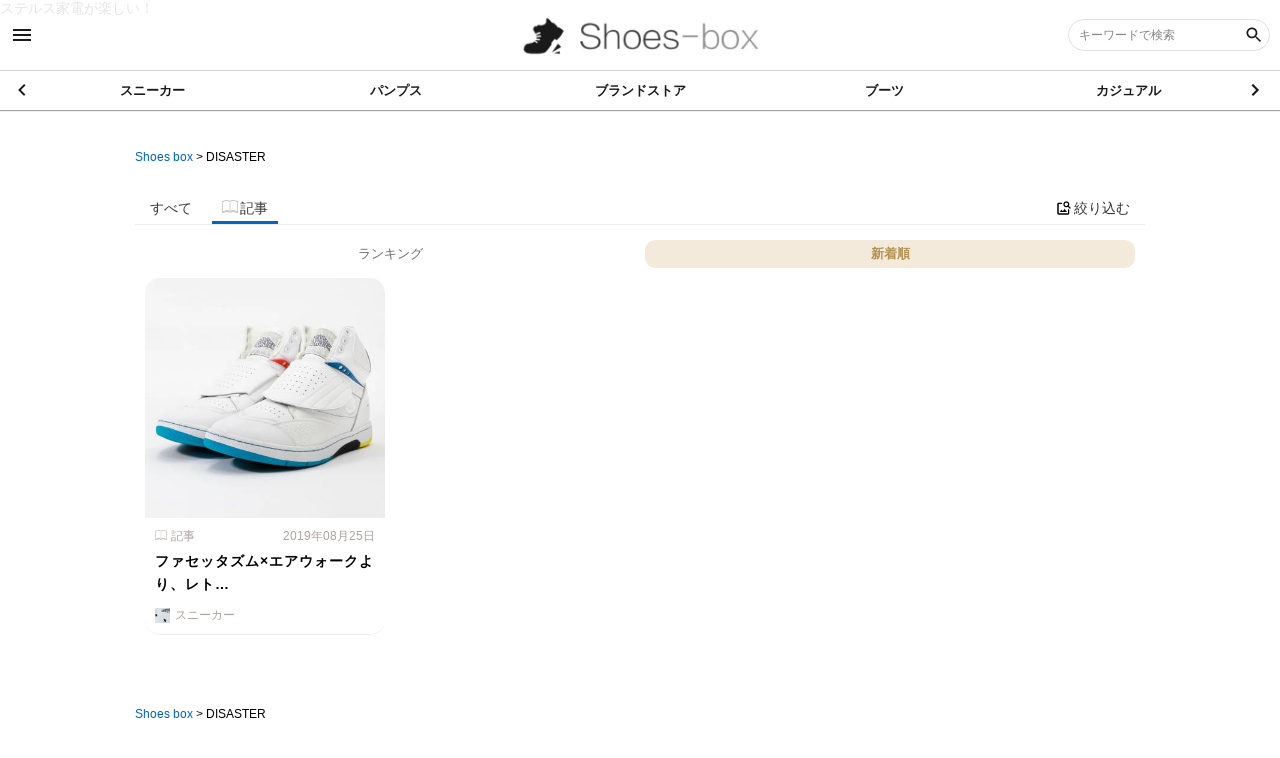

--- FILE ---
content_type: text/html; charset=utf-8
request_url: https://shoes-box.net/search?page=1&sort=new&stage=article&tag=DISASTER&type=Article
body_size: 8005
content:
<!DOCTYPE html><html lang="jp"><head><meta name="google-site-verification" content="4XkO8WSaMlCIe4YG4ZE6mVYLI0xb8Gf6e4UcT-Ji0LY" />

<!-- Google tag (gtag.js) - Google Analytics -->
<script async src="https://www.googletagmanager.com/gtag/js?id=G-W8SE6K22MV"></script>
<script>
  window.dataLayer = window.dataLayer || [];
  function gtag(){dataLayer.push(arguments);}
  gtag('js', new Date());

  gtag('config', 'G-W8SE6K22MV');
</script><meta content="width=device-width, user-scalable=no, initial-scale=1, maximum-scale=1, minimum-scale=1" name="viewport" /><meta content="IE=edge" http-equiv="X-UA-Compatible" /><meta charset="UTF-8" /><meta content="telephone=no,address=no,email=no" name="format-detection" /><title>DISASTERの検索一覧【新着順】| Shoes box</title>
<meta name="description" content="Shoes boxで公開されている「DISASTER」のコンテンツ検索結果一覧です。" />
<meta name="keywords" content="shoes box,disaster" />
<link rel="canonical" href="https://shoes-box.net/search?page=1&amp;sort=new&amp;stage=article&amp;tag=DISASTER&amp;type=Article" />
<meta property="og:title" content="DISASTERの検索一覧" />
<meta property="og:description" content="Shoes boxで公開されている「DISASTER」のコンテンツ検索結果一覧です。" />
<meta property="og:type" content="website" />
<meta property="og:locale" content="ja_JP" /><meta name="csrf-param" content="authenticity_token" />
<meta name="csrf-token" content="pccbll+L2AFg1Iit/NdzcHqM2C+M4EbmM0wGmCxuCsC8dUPunf5qy6CARp0b7b/FlJSlU8tMDkPd5lzCzpDOpw==" /><meta content="ALL" name="robots" /><link href="//s3-ap-northeast-1.amazonaws.com/jp.co.web-concierge-assets/production/sites/site_logo_squares/944/94499ae5-830f-4dcd-869c-48fdddbda35f/original.png?1541574709" rel="shortcut icon" /><link href="//s3-ap-northeast-1.amazonaws.com/jp.co.web-concierge-assets/production/sites/site_logo_squares/944/94499ae5-830f-4dcd-869c-48fdddbda35f/original.png?1541574709" rel="apple-touch-icon" sizes="120x120" /><link href="//s3-ap-northeast-1.amazonaws.com/jp.co.web-concierge-assets/production/sites/site_logo_squares/944/94499ae5-830f-4dcd-869c-48fdddbda35f/original.png?1541574709" rel="apple-touch-icon" sizes="180x180" /><link href="//s3-ap-northeast-1.amazonaws.com/jp.co.web-concierge-assets/production/sites/site_logo_squares/944/94499ae5-830f-4dcd-869c-48fdddbda35f/original.png?1541574709" rel="apple-touch-icon" sizes="152x152" /><meta content="Shoes box" name="apple-mobile-web-app-title" /><meta name="csrf-param" content="authenticity_token" />
<meta name="csrf-token" content="RZfowpFAYTE0H86woxmoRxehwFJqfO/1/xtKWzATiW1cJbC6UzXT+/RLAIBEI2Ty+bm9Li3Qp1ARsRAB0u1NCg==" /><link rel="stylesheet" media="screen" href="/assets/t001/application-bcdfd9ed08a9c920abd920763e43e79d8ea28d53efa8744d5f40da67a60b4fe1.css" /><script src="/assets/jquery-3.4.1.min-d2bd6f79a23e9a624a09e78add2971b773a5371ace5e97ae8be2d7806767bff6.js"></script><script src="/assets/t001/application-b5b8a80f7e331aaa573017297e2492d6934c308dc39af7eafc71ff698a96ef33.js" defer="defer"></script><link rel="stylesheet" media="screen" href="/assets/t001/search-f371f3d901e3671550270d30f7c90bd9db0df68e0da2b1e8875332d7d9826c77.css" /><script src="/assets/t001/search-c92c45dcadd1077b1320553371f4223681eb8747d3095fa56125baf225d0ab27.js" defer="defer"></script><script src="https://ajaxzip3.github.io/ajaxzip3.js" async="async"></script><meta name="google-site-verification" content="jdI-EiCPIsoYohTfHQ2LUYF_jGKtV66LkXkBePrHMzI" />
<meta name="google-site-verification" content="nNLs05fT6ymfHCt85aWBsPPc8ejNRfYo17x6hnv8Y8w" />

<script>
  (function(i,s,o,g,r,a,m){i['GoogleAnalyticsObject']=r;i[r]=i[r]||function(){
  (i[r].q=i[r].q||[]).push(arguments)},i[r].l=1*new Date();a=s.createElement(o),
  m=s.getElementsByTagName(o)[0];a.async=1;a.src=g;m.parentNode.insertBefore(a,m)
  })(window,document,'script','//www.google-analytics.com/analytics.js','ga');

  ga('create', 'UA-70613520-1', 'auto');
  ga('send', 'pageview');

  ga('create', 'UA-101968102-1',  'auto', {'name': 'myTracker'});
  ga('myTracker.send', 'pageview');

</script>


<a href="https://kaden-box.jp/A15552375160">ステルス家電が楽しい！</a>
</head><body data-datetime="2025/11/08 14:49" data-path="search.index"><!-- action -->
<script>
$(window).on('load', function() {
  console.log('action');
  var target = $('.page-document ul.tags li a');
  $(target).on('click', function() {
    var text = $(this).text();
    var path = location.pathname;
    gtag('event', path, {'event_category': 'click_tags','event_label': text});
  });
});
</script>
<!-- End action -->

<!-- Ads -->
<template id="big_banner">
<div class="big_banner">
<script async src="//pagead2.googlesyndication.com/pagead/js/adsbygoogle.js"></script>
<!-- ビッグバナーPC -->
<ins class="adsbygoogle"
     style="display:inline-block;width:645px;height:85px"
     data-ad-client="ca-pub-6821969167015683"
     data-ad-slot="8497339452"></ins>
<script>
(adsbygoogle = window.adsbygoogle || []).push({});
</script>
</div>
</template>

<template id="rectangle_M">
<div class="rectangle_M">
<script async src="//pagead2.googlesyndication.com/pagead/js/adsbygoogle.js"></script>
<!-- PC レクタングル中 -->
<ins class="adsbygoogle"
     style="display:inline-block;width:300px;height:250px"
     data-ad-client="ca-pub-6821969167015683"
     data-ad-slot="2311205058"></ins>
<script>
(adsbygoogle = window.adsbygoogle || []).push({});
</script>
</div>
</template>

<template id="rectangle_L">
<div class="rectangle_L" style="text-align: center; margin-bottom: 20px;">
<script async src="//pagead2.googlesyndication.com/pagead/js/adsbygoogle.js"></script>
<!-- PC レクタングル大 -->
<ins class="adsbygoogle"
     style="display:inline-block;width:336px;height:280px"
     data-ad-client="ca-pub-6821969167015683"
     data-ad-slot="2311205058"></ins>
<script>
(adsbygoogle = window.adsbygoogle || []).push({});
</script>
</div>
</template>

<template id="rectangle_L2">
<div class="rectangle_L2" style="text-align: center;">
<div style="padding: 10px; display: inline-block;">
<script async src="//pagead2.googlesyndication.com/pagead/js/adsbygoogle.js"></script>
<!-- PC レクタングル中 -->
<ins class="adsbygoogle"
     style="display:inline-block;width:300px;height:250px"
     data-ad-client="ca-pub-6821969167015683"
     data-ad-slot="2311205058"></ins>
<script>
(adsbygoogle = window.adsbygoogle || []).push({});
</script>
</div>
<div style="padding: 10px; display: inline-block;">
<script async src="//pagead2.googlesyndication.com/pagead/js/adsbygoogle.js"></script>
<!-- PC レクタングル中 -->
<ins class="adsbygoogle"
     style="display:inline-block;width:300px;height:250px"
     data-ad-client="ca-pub-6821969167015683"
     data-ad-slot="2311205058"></ins>
<script>
(adsbygoogle = window.adsbygoogle || []).push({});
</script>
</div>
</div>
</template>
<template id="mobile_bannerL">
<div class="mobile_bannerL" style="text-align: center;">
<script async src="//pagead2.googlesyndication.com/pagead/js/adsbygoogle.js"></script>
<!-- (SB)ラージ・スマホ　バナー -->
<ins class="adsbygoogle"
     style="display:inline-block;width:320px;height:100px"
     data-ad-client="ca-pub-6821969167015683"
     data-ad-slot="6920508251"></ins>
<script>
(adsbygoogle = window.adsbygoogle || []).push({});
</script>
</div>
</template>

<template id="ads_js">
<script>
$(function() {
 if ($(window).width() > 660) {
  var big_ban = $('#big_banner').html();
  //$(big_ban).clone().insertAfter($('.head-matome'));
  $(big_ban).clone().insertBefore($('#relate_content'));

  var rec_m = $('#rectangle_M').html();
  $(rec_m).clone().prependTo($('aside'));
 
  //var rec_l = $('#rectangle_L2').html();
  //$(rec_l).clone().appendTo($('.page_document .content'));

 } else {

  //var moban_l = $('#mobile_bannerL').html();
  //$(moban_l).clone().insertAfter($('.head-matome'));
  $(moban_l).clone().insertBefore($('#relate_content'));

  //var rec_l = $('#rectangle_L').html();
  //$(rec_l).clone().insertAfter($('aside'));
 }
});
</script>
</template>

<script>
  $(window).on('load', function() {
    var adsc = $('template#ads_js').html();
    $('body').append(adsc);
  });
</script>

<style>
ins {
  display: block!important;
  margin: 0 auto;
}
.big_banner {
  overflow: hidden;
}

@media screen and (max-width: 900px) {
  aside .rectangle_M {
    display: none;
  }
}
</style>
<!-- End Ads -->

<script>
$(window).on('load', function() {
  if ($('section#page-cotent.not-found').length) {
    location.href = 'https://shoes-box.net/';
  }
});
</script><div canvas="container" class="js-close-any" id="container"><header id="global-header"><div class="header-top"><div class="sb-toggle-left"><span class="icon_menu"></span></div><h1 class="logo"><a href="/"><img alt="Shoes box" src="//s3-ap-northeast-1.amazonaws.com/jp.co.web-concierge-assets/production/sites/site_logos/944/94499ae5-830f-4dcd-869c-48fdddbda35f/original.png" /></a></h1><div class="search-box-wrapper pc-content"><form action="/search" accept-charset="UTF-8" method="get"><div class="search-area"><label class="search-box"><input type="text" name="keyword" id="keyword" placeholder="キーワードで検索" /><input type="hidden" name="sort" id="sort" value="new" /><button name="button" type="submit"><span class="icon_search"></span></button></label></div></form></div><div class="sb-toggle-right sp-content"><span class="icon_search"></span></div></div><nav class="cate-nav"><div class="swiper-container"><div class="swiper-wrapper"><div class="swiper-slide"><a href="/search?category_url=Sneakers&amp;sort=new">スニーカー</a></div><div class="swiper-slide"><a href="/search?category_url=pumps&amp;sort=new">パンプス</a></div><div class="swiper-slide"><a href="/search?category_url=brandshop&amp;sort=new">ブランドストア</a></div><div class="swiper-slide"><a href="/search?category_url=boots&amp;sort=new">ブーツ</a></div><div class="swiper-slide"><a href="/search?category_url=casual&amp;sort=new">カジュアル</a></div><div class="swiper-slide"><a href="/search?category_url=sandals&amp;sort=new">サンダル</a></div><div class="swiper-slide"><a href="/search?category_url=business&amp;sort=new">ビジネス</a></div><div class="swiper-slide"><a href="/search?category_url=culture&amp;sort=new">靴カルチャー</a></div><div class="swiper-slide"><a href="/search?category_url=care&amp;sort=new">Care</a></div><div class="swiper-slide"><a href="/search?category_url=repair&amp;sort=new">リペア修理</a></div><div class="swiper-slide"><a href="/search?category_url=shoe_other&amp;sort=new">その他の靴</a></div><div class="swiper-slide"><a href="/search?category_url=others&amp;sort=new">靴情報</a></div></div><div class="swiper-button-next"><span class="arrow_right"></span></div><div class="swiper-button-prev"><span class="arrow_left"></span></div></div></nav></header><div id="contentwrap"><main id="search-result-view"><div class="header-pan"><ol class="pan" itemscope="" itemtype="http://schema.org/BreadcrumbList"><li itemprop="itemListElement" itemscope="" itemtype="http://schema.org/ListItem"><a itemprop="item" href="/"><span itemprop="name">Shoes box</span></a><meta content="1" itemprop="position" /></li> &gt; <li itemprop="itemListElement" itemscope="" itemtype="http://schema.org/ListItem"><a itemprop="item" class="crumbs-end" href="#"><span itemprop="name">DISASTER</span></a><meta content="2" itemprop="position" /></li></ol></div><header class="content-header"><div class="inner"><div class="modal"><input class="checkbox" id="modal-trigger" type="checkbox" /><div class="modal-overlay"><label class="o-close" for="modal-trigger"></label><div class="modal-wrap"><label class="close" for="modal-trigger">✖</label><form action="/search" accept-charset="UTF-8" method="get"><dl class="search-keyword"><dt class="title">キーワード </dt><dd class="input"><label class="keyword"><input type="text" name="keyword" id="keyword" /><button name="" type="submit" value="-"><svg class="icon icon-search"><use xlink:href="/assets/default/enter/symbol-defs-29f25f93a8eaaea19ea5bf013a49bf60cb862a04f47c935599fc062ea0d25876.svg#icon-search"></use></svg></button></label></dd></dl><dl class="search-category"><dt class="title">カテゴリ </dt><dd class="input"><label class="category"><select name="category_url" id="category_url"><option value="">指定なし</option><option value="Sneakers">スニーカー</option>
<option value="converse">　コンバース</option>
<option value="newbarance">　ニューバランス</option>
<option value="pumps">パンプス</option>
<option value="brandshop">ブランドストア</option>
<option value="boots">ブーツ</option>
<option value="casual">カジュアル</option>
<option value="sandals">サンダル</option>
<option value="business">ビジネス</option>
<option value="culture">靴カルチャー</option>
<option value="care">Care</option>
<option value="repair">リペア修理</option>
<option value="shoe_other">その他の靴</option>
<option value="others">靴情報</option></select></label></dd></dl><dl class="search-type"><dt class="title">記事種別 </dt><dd class="item"><input type="radio" name="type" id="type_" value="" /><label for="type_">すべて</label></dd><dd class="item"><input type="radio" name="type" id="type_item" value="Article" /><label for="type_item">商品</label><div class="stage-hidden"></div></dd><dd class="item"><input type="radio" name="type" id="type_article" value="Article" checked="checked" /><label for="type_article">記事</label><div class="stage-hidden"></div></dd><dd class="item"><input type="radio" name="type" id="type_Movie" value="Movie" /><label for="type_Movie">動画</label><div class="stage-hidden"></div></dd><dd class="item"><input type="radio" name="type" id="type_Booklet" value="Booklet" /><label for="type_Booklet">特集</label><div class="stage-hidden"></div></dd></dl><div class="menu"><input type="submit" name="commit" value="絞り込む" class="refinement-btn" data-disable-with="絞り込む" /><a class="reset-btn" href="/search">リセット</a></div></form></div></div></div><script>$(function() {
  var display_child_categories = function() {
    var option = $('#parent-category-selector option:selected');
    var api_url = '/api/child_categories';
    if (!(option.val())) {
      $('.child-category').hide();
      return;
    }
    $.get('/api/child_categories',
    {
      parent_category: option.attr('data-category-url'),
      qa: Math.floor( Math.random() * 9999 )
    },
    function(data) {
      if ($(data).length == 0) {
        $('.child-category').hide(); 
        return;
      }
      if (!(data)) {
        $('.child-category').hide();
        return;
      }
      var selector = $('#child-category-selector');
      selector.empty();
      var selector_html = '<select name="child_category">';
      selector_html = selector_html + '<option value="">--</option>';
      $.each(data, function() {
        if (selector.attr('data-initial-value') == this.name) {
          selector_html = selector_html + '<option value="' + this.name + '" selected>';
        } else {
          selector_html = selector_html + '<option value="' + this.name + '">';
        }
        selector_html = selector_html + this.name;
        selector_html = selector_html + '</option>';
      });
      selector_html = selector_html + '</select>';
      selector.append(selector_html);
      $('.child-category').show();
    });
  }
  $('#parent-category-selector').on('change', function() {
    display_child_categories();
  });
  display_child_categories();
});</script></div></header><nav class="category-nav"><ul class="menu"><li class="item all"><a href="/search?page=1&amp;sort=new&amp;stage=&amp;tag=DISASTER&amp;type=">すべて</a></li><li class="item article active"><a href="/search?page=1&amp;sort=new&amp;stage=article&amp;tag=DISASTER&amp;type=Article"><div><img src="/assets/default/enter/02-read-d13e064f1bb6fbb9a3f9024d9c2c9fca8378a8f44f086b589345d0718b638fdb.png" /><span>記事</span></div></a></li><li class="item modal"><div><label class="modal-btn" for="modal-trigger"><span class="icon_image_search"></span><span>絞り込む</span></label></div></li></ul></nav><div class="result-content"><ul class="tab-menu"><li class="menu ranking"><a href="/search?page=1&amp;sort=ranking&amp;stage=article&amp;tag=DISASTER&amp;type=Article">ランキング</a></li><li class="menu popular active"><a href="/search?page=1&amp;sort=new&amp;stage=article&amp;tag=DISASTER&amp;type=Article">新着順</a></li></ul><div class="content"><ul class="list"><li class="item"><a href="https://shoes-box.net/A14186236669"><figure class="thumb" style="background-image: url(&#39;//image.web-concierge.co.jp/small_light(dw=400,dh=400,ds=s,q=70)/production/articles/images/141/14186236669/original.jpg?jp.co.web-concierge-assets&#39;);"></figure><div class="text-area"><header class="header"><span class="category"><img style="width: 12px; margin-right: 4px;" src="/assets/default/enter/02-read-d13e064f1bb6fbb9a3f9024d9c2c9fca8378a8f44f086b589345d0718b638fdb.png" />記事</span><time class="date" pubdate="pubdate">2019年08月25日</time></header><h3 class="title">ファセッタズム×エアウォークより、レト…</h3><span class="category" style="background-image:url(&#39;//s3-ap-northeast-1.amazonaws.com/jp.co.web-concierge-assets/production/categories/icons/94499ae5-830f-4dcd-869c-48fdddbda35f/Sne/Sneakers/original.jpg&#39;);">スニーカー</span></div></a></li></ul></div><div class="pagination-wrap"><nav class="pagination"></nav></div></div><div class="footer-pan"><ol class="pan" itemscope="" itemtype="http://schema.org/BreadcrumbList"><li itemprop="itemListElement" itemscope="" itemtype="http://schema.org/ListItem"><a itemprop="item" href="/"><span itemprop="name">Shoes box</span></a><meta content="1" itemprop="position" /></li> &gt; <li itemprop="itemListElement" itemscope="" itemtype="http://schema.org/ListItem"><a itemprop="item" class="crumbs-end" href="#"><span itemprop="name">DISASTER</span></a><meta content="2" itemprop="position" /></li></ol></div></main><script>var tag = document.createElement('script');
tag.src = "https://www.youtube.com/iframe_api";
var iframePlayerApiScriptTag = document.getElementsByTagName('script')[0];
iframePlayerApiScriptTag.parentNode.insertBefore(tag, iframePlayerApiScriptTag);
function onYouTubePlayerAPIReady() {
  $('li.item .frame').on('click', function() {
    var movie = $(this);
    var player = new YT.Player(movie.attr('id'), {
      width: movie.width(),
      height: movie.height(),
      videoId: movie.attr('data-code'),
      playerVars: {
        'modestbranding': 1,
        'autohide': 1,
        'controls': 0,
        'showinfo': 0,
        'rel': 0,
        'autoplay': 1
      },
      events: {
        'onReady': onPlayerReady,
        'onStateChange': onPlayerStateChange
      }
    });
  });
}
function onPlayerReady(event){ }
function onPlayerStateChange(event){
  switch(event.data){
    case YT.PlayerState.ENDED:
      var frame = $(event.target.getIframe());
      location.href = frame.attr('data-redirect-url');
      break;
    case YT.PlayerState.PLAYING:
      break;
    case YT.PlayerState.PAUSED:
      break;
    case YT.PlayerState.BUFFERING:
      break;
    case YT.PlayerState.CUED:
      break;
  }
}
$(function(){
  var modalbtn = $('nav.category-nav ul li.modal');
  $(window).scroll(function () {
    if ( $(this).scrollTop() > 100 ) {
      modalbtn.addClass('scroll-fixed');
    } else {
      modalbtn.removeClass('scroll-fixed');
    }
  });
});</script></div><footer id="global-footer"><nav class="site-map"><div class="inner"><a class="logo" href="/"><img alt="Shoes box" src="//s3-ap-northeast-1.amazonaws.com/jp.co.web-concierge-assets/production/sites/site_logos/944/94499ae5-830f-4dcd-869c-48fdddbda35f/original.png" /></a><ul class="sns-list"><li class="item hatena"><a target="_blank" href="http://b.hatena.ne.jp/add?mode=confirm&amp;amp;url=https://shoes-box.net/search?page=1&amp;sort=new&amp;stage=article&amp;tag=DISASTER&amp;type=Article&amp;title=|Shoes box"><img alt="はてなブログ" src="/assets/t001/common/icon/sns-hatena-1f0b69f9f0adb8cff63cc037db0fb0c5c4933275426ed582bbd5ab4f9685d92a.svg" /></a></li><li class="item hatena"><a onClick="window.open(encodeURI(decodeURI(this.href)), &#39;tweetwindow&#39;, &#39;width=650, height=470, personalbar=0, toolbar=0, scrollbars=1, sizable=1&#39;); return false;" rel="nofollow" href="http://twitter.com/share?text=|Shoes box&amp;url=https://shoes-box.net/search?page=1&amp;sort=new&amp;stage=article&amp;tag=DISASTER&amp;type=Article&amp;hashtags="><img alt="X" src="/assets/t001/common/icon/sns-twitter-7f220bd568e93fc538271b96a31d040bbe4ea763da9838bfc1223fc7aaf1b022.svg" /></a></li><li class="item hatena"><a onClick="window.open(encodeURI(decodeURI(this.href)),&#39;sharewindow&#39;,&#39;width=550, height=450, personalbar=0, toolbar=0, scrollbars=1, resizable=!&#39;); return false;" href="http://www.facebook.com/sharer.php?u=https://shoes-box.net/search?page=1&amp;sort=new&amp;stage=article&amp;tag=DISASTER&amp;type=Article&amp;t=|Shoes box"><img alt="Facebook" src="/assets/t001/common/icon/sns-facebook-de81f1317a0373e78d21ce79562f07cdbfd0f59e9ec0118907a42c45e70bf874.svg" /></a></li><li class="item hatena"><a target="_blank" href="http://line.me/R/msg/text/?|Shoes box https://shoes-box.net/search?page=1&amp;sort=new&amp;stage=article&amp;tag=DISASTER&amp;type=Article"><img alt="LINE" src="/assets/t001/common/icon/sns-line-9b776919a35a532a5d923deac3e90afbee4d7c35007b786b7befd449225224e8.svg" /></a></li></ul><ul class="cate-list"><li class="item" data-echo-background="//s3-ap-northeast-1.amazonaws.com/jp.co.web-concierge-assets/production/categories/icons/94499ae5-830f-4dcd-869c-48fdddbda35f/Sne/Sneakers/original.jpg"><a href="/search?category_url=Sneakers&amp;sort=new"><span>スニーカー</span></a></li><li class="item" data-echo-background="//s3-ap-northeast-1.amazonaws.com/jp.co.web-concierge-assets/production/categories/icons/94499ae5-830f-4dcd-869c-48fdddbda35f/pum/pumps/original.png"><a href="/search?category_url=pumps&amp;sort=new"><span>パンプス</span></a></li><li class="item" data-echo-background="//s3-ap-northeast-1.amazonaws.com/jp.co.web-concierge-assets/production/categories/icons/94499ae5-830f-4dcd-869c-48fdddbda35f/bra/brandshop/original.png"><a href="/search?category_url=brandshop&amp;sort=new"><span>ブランドストア</span></a></li><li class="item" data-echo-background="//s3-ap-northeast-1.amazonaws.com/jp.co.web-concierge-assets/production/categories/icons/94499ae5-830f-4dcd-869c-48fdddbda35f/boo/boots/original.png"><a href="/search?category_url=boots&amp;sort=new"><span>ブーツ</span></a></li><li class="item" data-echo-background="//s3-ap-northeast-1.amazonaws.com/jp.co.web-concierge-assets/production/categories/icons/94499ae5-830f-4dcd-869c-48fdddbda35f/cas/casual/original.png"><a href="/search?category_url=casual&amp;sort=new"><span>カジュアル</span></a></li><li class="item" data-echo-background="//s3-ap-northeast-1.amazonaws.com/jp.co.web-concierge-assets/production/categories/icons/94499ae5-830f-4dcd-869c-48fdddbda35f/san/sandals/original.png"><a href="/search?category_url=sandals&amp;sort=new"><span>サンダル</span></a></li><li class="item" data-echo-background="//s3-ap-northeast-1.amazonaws.com/jp.co.web-concierge-assets/production/categories/icons/94499ae5-830f-4dcd-869c-48fdddbda35f/bus/business/original.png"><a href="/search?category_url=business&amp;sort=new"><span>ビジネス</span></a></li><li class="item" data-echo-background="//s3-ap-northeast-1.amazonaws.com/jp.co.web-concierge-assets/production/categories/icons/94499ae5-830f-4dcd-869c-48fdddbda35f/cul/culture/original.png"><a href="/search?category_url=culture&amp;sort=new"><span>靴カルチャー</span></a></li><li class="item" data-echo-background="//s3-ap-northeast-1.amazonaws.com/jp.co.web-concierge-assets/production/categories/icons/94499ae5-830f-4dcd-869c-48fdddbda35f/car/care/original.png"><a href="/search?category_url=care&amp;sort=new"><span>Care</span></a></li><li class="item" data-echo-background="//s3-ap-northeast-1.amazonaws.com/jp.co.web-concierge-assets/production/categories/icons/94499ae5-830f-4dcd-869c-48fdddbda35f/rep/repair/original.png"><a href="/search?category_url=repair&amp;sort=new"><span>リペア修理</span></a></li><li class="item" data-echo-background="//s3-ap-northeast-1.amazonaws.com/jp.co.web-concierge-assets/production/categories/icons/94499ae5-830f-4dcd-869c-48fdddbda35f/sho/shoe_other/original.png"><a href="/search?category_url=shoe_other&amp;sort=new"><span>その他の靴</span></a></li><li class="item" data-echo-background="//s3-ap-northeast-1.amazonaws.com/jp.co.web-concierge-assets/production/categories/icons/94499ae5-830f-4dcd-869c-48fdddbda35f/oth/others/original.png"><a href="/search?category_url=others&amp;sort=new"><span>靴情報</span></a></li></ul><ul class="link-list"><li class="item"><a href="/pages/company"><span class="icon_page"></span><span>会社概要</span></a></li><li class="item"><a href="/pages/policy"><span class="icon_page"></span><span>プライバシーポリシー</span></a></li></ul><p class="copy"><span>Copyright © 株式会社homecamp All Rights Reserved.</span><a id="toTop" onclick="scrollToTop(); return false" href=""><img alt="ページ上部に戻る" src="/assets/default/enter/btn-arrow-top-05ff618c0fa6206629b527db38d67cae27102bf005e2e4e778630f5bfdfee96d.svg" /></a></p></div></nav></footer></div><div class="slide-menu menu-left" off-canvas="sb-left left push"><span class="close-icon sb-toggle-left"></span><div class="box page-menu"><nav class="site-nav"><ul class="list"><li class="item"><a href="/pages/company"><span>会社概要</span></a></li><li class="item"><a href="/pages/policy"><span>プライバシーポリシー</span></a></li></ul></nav></div><div class="box"><ul class="sns-list"><li class="item hatena"><a target="_blank" href="http://b.hatena.ne.jp/add?mode=confirm&amp;amp;url=https://shoes-box.net/search?page=1&amp;sort=new&amp;stage=article&amp;tag=DISASTER&amp;type=Article&amp;title=|Shoes box"><img src="/assets/t001/common/icon/sns-hatena-1f0b69f9f0adb8cff63cc037db0fb0c5c4933275426ed582bbd5ab4f9685d92a.svg" /></a></li><li class="item hatena"><a onClick="window.open(encodeURI(decodeURI(this.href)), &#39;tweetwindow&#39;, &#39;width=650, height=470, personalbar=0, toolbar=0, scrollbars=1, sizable=1&#39;); return false;" rel="nofollow" href="http://twitter.com/share?text=|Shoes box&amp;url=https://shoes-box.net/search?page=1&amp;sort=new&amp;stage=article&amp;tag=DISASTER&amp;type=Article&amp;hashtags="><img src="/assets/t001/common/icon/sns-twitter-7f220bd568e93fc538271b96a31d040bbe4ea763da9838bfc1223fc7aaf1b022.svg" /></a></li><li class="item hatena"><a onClick="window.open(encodeURI(decodeURI(this.href)),&#39;sharewindow&#39;,&#39;width=550, height=450, personalbar=0, toolbar=0, scrollbars=1, resizable=!&#39;); return false;" href="http://www.facebook.com/sharer.php?u=https://shoes-box.net/search?page=1&amp;sort=new&amp;stage=article&amp;tag=DISASTER&amp;type=Article&amp;t=|Shoes box"><img src="/assets/t001/common/icon/sns-facebook-de81f1317a0373e78d21ce79562f07cdbfd0f59e9ec0118907a42c45e70bf874.svg" /></a></li><li class="item hatena"><a target="_blank" href="http://line.me/R/msg/text/?|Shoes box https://shoes-box.net/search?page=1&amp;sort=new&amp;stage=article&amp;tag=DISASTER&amp;type=Article"><img src="/assets/t001/common/icon/sns-line-9b776919a35a532a5d923deac3e90afbee4d7c35007b786b7befd449225224e8.svg" /></a></li></ul></div></div><div class="slide-menu menu-right" off-canvas="sb-right right push"><span class="close-icon sb-toggle-right"></span><div class="box"><div class="search-box-wrapper"><form accept-charset="UTF-8" action="/search" method="get"><div class="search-area"><label class="search-box"><input id="keyword" name="keyword" placeholder="キーワードで検索" type="text" /><button name="" type="submit" value="-"><span class="icon_search"></span></button></label></div></form></div></div><div class="box"><p class="box-title">カテゴリー</p><nav class="cate-nav"><ul class="list"><li class="item" data-echo-background="//s3-ap-northeast-1.amazonaws.com/jp.co.web-concierge-assets/production/categories/icons/94499ae5-830f-4dcd-869c-48fdddbda35f/Sne/Sneakers/original.jpg"><a class="category" href="/search?category_url=Sneakers&amp;sort=new"><span>スニーカー</span></a></li><li class="item" data-echo-background="//s3-ap-northeast-1.amazonaws.com/jp.co.web-concierge-assets/production/categories/icons/94499ae5-830f-4dcd-869c-48fdddbda35f/pum/pumps/original.png"><a class="category" href="/search?category_url=pumps&amp;sort=new"><span>パンプス</span></a></li><li class="item" data-echo-background="//s3-ap-northeast-1.amazonaws.com/jp.co.web-concierge-assets/production/categories/icons/94499ae5-830f-4dcd-869c-48fdddbda35f/bra/brandshop/original.png"><a class="category" href="/search?category_url=brandshop&amp;sort=new"><span>ブランドストア</span></a></li><li class="item" data-echo-background="//s3-ap-northeast-1.amazonaws.com/jp.co.web-concierge-assets/production/categories/icons/94499ae5-830f-4dcd-869c-48fdddbda35f/boo/boots/original.png"><a class="category" href="/search?category_url=boots&amp;sort=new"><span>ブーツ</span></a></li><li class="item" data-echo-background="//s3-ap-northeast-1.amazonaws.com/jp.co.web-concierge-assets/production/categories/icons/94499ae5-830f-4dcd-869c-48fdddbda35f/cas/casual/original.png"><a class="category" href="/search?category_url=casual&amp;sort=new"><span>カジュアル</span></a></li><li class="item" data-echo-background="//s3-ap-northeast-1.amazonaws.com/jp.co.web-concierge-assets/production/categories/icons/94499ae5-830f-4dcd-869c-48fdddbda35f/san/sandals/original.png"><a class="category" href="/search?category_url=sandals&amp;sort=new"><span>サンダル</span></a></li><li class="item" data-echo-background="//s3-ap-northeast-1.amazonaws.com/jp.co.web-concierge-assets/production/categories/icons/94499ae5-830f-4dcd-869c-48fdddbda35f/bus/business/original.png"><a class="category" href="/search?category_url=business&amp;sort=new"><span>ビジネス</span></a></li><li class="item" data-echo-background="//s3-ap-northeast-1.amazonaws.com/jp.co.web-concierge-assets/production/categories/icons/94499ae5-830f-4dcd-869c-48fdddbda35f/cul/culture/original.png"><a class="category" href="/search?category_url=culture&amp;sort=new"><span>靴カルチャー</span></a></li><li class="item" data-echo-background="//s3-ap-northeast-1.amazonaws.com/jp.co.web-concierge-assets/production/categories/icons/94499ae5-830f-4dcd-869c-48fdddbda35f/car/care/original.png"><a class="category" href="/search?category_url=care&amp;sort=new"><span>Care</span></a></li><li class="item" data-echo-background="//s3-ap-northeast-1.amazonaws.com/jp.co.web-concierge-assets/production/categories/icons/94499ae5-830f-4dcd-869c-48fdddbda35f/rep/repair/original.png"><a class="category" href="/search?category_url=repair&amp;sort=new"><span>リペア修理</span></a></li><li class="item" data-echo-background="//s3-ap-northeast-1.amazonaws.com/jp.co.web-concierge-assets/production/categories/icons/94499ae5-830f-4dcd-869c-48fdddbda35f/sho/shoe_other/original.png"><a class="category" href="/search?category_url=shoe_other&amp;sort=new"><span>その他の靴</span></a></li><li class="item" data-echo-background="//s3-ap-northeast-1.amazonaws.com/jp.co.web-concierge-assets/production/categories/icons/94499ae5-830f-4dcd-869c-48fdddbda35f/oth/others/original.png"><a class="category" href="/search?category_url=others&amp;sort=new"><span>靴情報</span></a></li></ul></nav></div><div class="box"><p class="box-title">HOTタグ</p><ul class="word-list"><li class="item"><span><a class="tags" href="/search?sort=new&amp;tag=%E3%83%A1%E3%83%B3%E3%82%BA">メンズ</a></span></li><li class="item"><span><a class="tags" href="/search?sort=new&amp;tag=%E3%82%A6%E3%82%A3%E3%83%A1%E3%83%B3%E3%82%BA">ウィメンズ</a></span></li><li class="item"><span><a class="tags" href="/search?sort=new&amp;tag=%E3%82%B3%E3%83%A9%E3%83%9C%E3%83%A2%E3%83%87%E3%83%AB">コラボモデル</a></span></li><li class="item"><span><a class="tags" href="/search?sort=new&amp;tag=%E3%82%B0%E3%83%83%E3%83%89%E3%82%A4%E3%83%A4%E3%83%BC%E3%82%A6%E3%82%A7%E3%83%AB%E3%83%88">グッドイヤーウェルト</a></span></li><li class="item"><span><a class="tags" href="/search?sort=new&amp;tag=%E9%81%95%E3%81%84">違い</a></span></li><li class="item"><span><a class="tags" href="/search?sort=new&amp;tag=%E8%A3%BD%E6%B3%95">製法</a></span></li><li class="item"><span><a class="tags" href="/search?sort=new&amp;tag=%E3%83%9E%E3%83%83%E3%82%B1%E3%82%A4">マッケイ</a></span></li><li class="item"><span><a class="tags" href="/search?sort=new&amp;tag=%E3%83%A6%E3%83%8B%E3%82%BB%E3%83%83%E3%82%AF%E3%82%B9">ユニセックス</a></span></li><li class="item"><span><a class="tags" href="/search?sort=new&amp;tag=%E3%82%B9%E3%83%8B%E3%83%BC%E3%82%AB%E3%83%BC">スニーカー</a></span></li><li class="item"><span><a class="tags" href="/search?sort=new&amp;tag=%E3%82%B5%E3%83%B3%E3%83%80%E3%83%AB">サンダル</a></span></li></ul></div><div class="box"><p class="box-title">キーワード</p><ul class="word-list"></ul></div></div><script src="/assets/jquery.matchHeight-min-56865a271551b4a7b045f781eeefe9b0127c3b6dc560e10a14ed017d3db2982d.js"></script><script src="/assets/swiper-078b8a9b91c17ed2d4a72467587613d0f5626eee9a1549666a1f010c3d5d4033.js"></script><script src="/assets/echo-a8ab99ed359cb917a81b94f2babb8a405ddeffed9263791c00c6a9bcd4c3a68e.js"></script><script>$(function(){
  echo.init( {
    throttle: 10,
    offset:   1080
  });
});</script><script>var swiper = new Swiper('#global-header .cate-nav .swiper-container', {
  slidesPerView: 5,
  loop: true,
  navigation: {
    nextEl: '.swiper-button-next',
    prevEl: '.swiper-button-prev',
  },
  breakpoints: {
    1000: { slidesPerView: 4 },
    680:  { slidesPerView: 3 }
  }
});</script><script>var params__puid = {
  request: location.href,
  referer:  document.referrer
}
$.ajax('/__puid', {
  method: 'get',
  cacahe: false,
  data:   params__puid
}).done(function(sdata) {
  if (!sdata.response.scenario_id) {
    return false;
  }

  $.each(sdata.response.actions, function(index, action) {
    if ('popup' == action.action_code) {
      if ($('#popup-canvas').length == 0) {
        return false;
      }
      setTimeout(function() {
        $('#popup-canvas').append($(action.html));
      }, function() {
        return action.popup_template_timing * 1000;
      }());
    }
  });
});</script></body></html>

--- FILE ---
content_type: text/css
request_url: https://shoes-box.net/assets/t001/search-f371f3d901e3671550270d30f7c90bd9db0df68e0da2b1e8875332d7d9826c77.css
body_size: 5114
content:
main#search-result-view header.content-header{width:100%}main#search-result-view header.content-header div.inner{width:100%;padding:20px 10px 10px;box-sizing:border-box;overflow:hidden}main#search-result-view header.content-header div.inner label.search-box{display:block;max-width:540px;margin:0 auto;border:1px solid #8a8377;border-radius:4px;overflow:hidden}main#search-result-view header.content-header div.inner label.search-box input.text-area{float:left;display:inline-block;width:calc(100% - 160px);height:30px;padding:0 10px;line-height:auto;vertical-align:middle;font-size:1.2rem;background:none;border:none;outline:none;box-sizing:border-box;overflow:hidden}@media screen and (max-width: 660px){main#search-result-view header.content-header div.inner label.search-box input.text-area{width:calc(100% - 140px)}}main#search-result-view header.content-header div.inner label.search-box label.modal-btn{float:left;display:inline-block;width:100px;height:30px;font-size:1.0rem;padding:8px;overflow:hidden;cursor:pointer}main#search-result-view header.content-header div.inner label.search-box label.modal-btn svg.icon{float:left;display:block;width:36px;height:16px;margin:0;fill:#aca4a0;border-left:1px solid #6e6e6e}main#search-result-view header.content-header div.inner label.search-box button.submit-btn{float:left;display:inline-block;width:60px;height:30px;background-color:#8a8377;font-size:1.0rem;padding:4px;background:none;border:none;background-color:#aca4a0;cursor:pointer}@media screen and (max-width: 660px){main#search-result-view header.content-header div.inner label.search-box button.submit-btn{width:40px}}main#search-result-view header.content-header div.inner label.search-box button.submit-btn svg.icon{display:block;width:16px;height:16px;margin:0 auto 2px;fill:#fff}main#search-result-view header.content-header div.inner div.modal div.modal-overlay{background-color:rgba(0,0,0,0.2);padding:20px}main#search-result-view header.content-header div.inner div.modal div.modal-overlay div.modal-wrap{padding:70px 50px 30px;background-color:#f6f4f1;overflow:hidden}@media screen and (max-width: 660px){main#search-result-view header.content-header div.inner div.modal div.modal-overlay div.modal-wrap{padding:60px 20px 20px}}main#search-result-view header.content-header div.inner div.modal div.modal-overlay div.modal-wrap label.close{font-size:30px}main#search-result-view header.content-header div.inner div.modal div.modal-overlay div.modal-wrap dl{margin:0 0 15px}main#search-result-view header.content-header div.inner div.modal div.modal-overlay div.modal-wrap dl dt.title{display:block;margin:0 2px 5px 0;font-weight:bold;font-size:1.2rem}main#search-result-view header.content-header div.inner div.modal div.modal-overlay div.modal-wrap dl dd.item{display:inline-block;margin:0 2px 0 0;font-size:1.3rem}main#search-result-view header.content-header div.inner div.modal div.modal-overlay div.modal-wrap dl dd.item input[type="radio"]{display:none}main#search-result-view header.content-header div.inner div.modal div.modal-overlay div.modal-wrap dl dd.item input[type="radio"]:checked+label::before{background:#fff;border:1px solid #3498db}main#search-result-view header.content-header div.inner div.modal div.modal-overlay div.modal-wrap dl dd.item input[type="radio"]:checked+label::after{opacity:1;-webkit-transform:scale(1);transform:scale(1)}main#search-result-view header.content-header div.inner div.modal div.modal-overlay div.modal-wrap dl dd.item label{position:relative;display:inline-block;padding:3px 3px 3px 15px;cursor:pointer}main#search-result-view header.content-header div.inner div.modal div.modal-overlay div.modal-wrap dl dd.item label::before,main#search-result-view header.content-header div.inner div.modal div.modal-overlay div.modal-wrap dl dd.item label::after{position:absolute;content:'';top:50%;border-radius:100%;-webkit-transition:all .2s;transition:all .2s}main#search-result-view header.content-header div.inner div.modal div.modal-overlay div.modal-wrap dl dd.item label::before{left:0;width:14px;height:14px;margin-top:-8px;background:#f3f3f3;border:1px solid #ccc}main#search-result-view header.content-header div.inner div.modal div.modal-overlay div.modal-wrap dl dd.item label:hover::before{background:#fff}main#search-result-view header.content-header div.inner div.modal div.modal-overlay div.modal-wrap dl dd.item label::after{opacity:0;left:3px;width:8px;height:8px;margin-top:-5px;background:#3498db;-webkit-transform:scale(2);transform:scale(2)}main#search-result-view header.content-header div.inner div.modal div.modal-overlay div.modal-wrap dl dd.input label{position:relative}main#search-result-view header.content-header div.inner div.modal div.modal-overlay div.modal-wrap dl dd.input label.keyword{display:inline-block;position:relative;width:100%;height:30px;background-color:#fff;border:1px solid #f4f4f4}main#search-result-view header.content-header div.inner div.modal div.modal-overlay div.modal-wrap dl dd.input label.keyword input{width:100%;height:30px;padding:0 10px;line-height:auto;vertical-align:middle;font-size:1.2rem;background:none;border:none;outline:none;box-sizing:border-box;overflow:hidden}main#search-result-view header.content-header div.inner div.modal div.modal-overlay div.modal-wrap dl dd.input label.keyword button{height:30px;position:absolute;top:0;right:0;display:block;padding:4px;background:none;border:none}main#search-result-view header.content-header div.inner div.modal div.modal-overlay div.modal-wrap dl dd.input label.keyword button svg.icon{display:block;width:16px;height:16px;margin:0 auto 2px;fill:#aca4a0}main#search-result-view header.content-header div.inner div.modal div.modal-overlay div.modal-wrap dl dd.input label.category:after{display:block;content:" ";position:absolute;top:70%;right:10px;width:10px;height:10px;margin-top:-8px;background:url(/assets/default/enter/btn-arrow-bottom-eef0e14a97fbddd28b427f01286da093d5d7abdc6ce15adfcab0e7939d228b48.svg);background-size:10px;pointer-events:none}main#search-result-view header.content-header div.inner div.modal div.modal-overlay div.modal-wrap dl dd.input label.category select{position:relative;width:100%;padding:5px 10px;-webkit-appearance:none;-moz-appearance:none;appearance:none;border:1px solid #f4f4f4;background:#fff;font-size:1.2rem}main#search-result-view header.content-header div.inner div.modal div.modal-overlay div.modal-wrap dl dd.input label.category select::-ms-expand{display:none}main#search-result-view header.content-header div.inner div.modal div.modal-overlay div.modal-wrap div.menu{text-align:center;margin:30px 0 0}main#search-result-view header.content-header div.inner div.modal div.modal-overlay div.modal-wrap div.menu input.refinement-btn{display:inline-block;width:120px;height:40px;margin:0 auto 10px;line-height:3.2em;border-radius:60px;background-color:#dbc591;color:#fff;font-size:1.2rem}main#search-result-view header.content-header div.inner div.modal div.modal-overlay div.modal-wrap div.menu a.reset-btn{display:inline-block;width:100%;color:#dbc591}main#search-result-view header.content-header div.inner div.serch-result h1.title{padding:10px;font-size:1.2rem;font-weight:normal;color:#6e6e6e}main#search-result-view header.content-header div.inner div.serch-result h1.title span.input-word,main#search-result-view header.content-header div.inner div.serch-result h1.title span.site-name{display:inline-block;font-size:1.6rem;font-weight:bold;margin:0 10px 0 0;line-height:1.6em;color:#8a8377}@media screen and (max-width: 660px){main#search-result-view header.content-header div.inner div.serch-result h1.title{font-size:1.0rem}main#search-result-view header.content-header div.inner div.serch-result h1.title span.input-word,main#search-result-view header.content-header div.inner div.serch-result h1.title span.site-name{font-size:1.3rem;line-height:1.4em}}main#search-result-view header.content-header div.inner div.no-result{padding:30px 0 0}main#search-result-view header.content-header div.inner div.no-result h1.title{padding:10px;margin:0 0 20px;font-size:1.8rem;font-weight:normal;color:#6e6e6e}main#search-result-view header.content-header div.inner div.no-result h1.title span.input-word{display:inline-block;margin:0 10px 0 0}@media screen and (max-width: 660px){main#search-result-view header.content-header div.inner div.no-result h1.title{font-size:1.3rem}main#search-result-view header.content-header div.inner div.no-result h1.title span.input-word{font-size:1.8rem;line-height:1.4em}}main#search-result-view header.content-header div.inner div.no-result ul{margin-left:20px}main#search-result-view header.content-header div.inner div.no-result ul li{margin-top:10px;color:#383838}main#search-result-view header.content-header div.inner div.no-result ul li.hints{list-style:inside}main#search-result-view header.content-header div.inner div.no-result ul li a{color:#dbc591;text-decoration:underline}main#search-result-view header.content-header div.inner div.no-result ul li a.keyword-link{margin-right:10px}main#search-result-view header.content-header div.inner div.no-result p{font-size:1.5rem;overflow:hidden;margin:0;margin-top:30px;color:#383838}main#search-result-view header.content-header div.inner div.no-result p svg.icon{float:left;display:block;width:36px;height:20px;margin:0 0 20px;fill:#aca4a0}main#search-result-view header.content-header div.inner div.no-result .home-link{padding-top:100px}main#search-result-view header.content-header div.inner div.no-result .home-link .home-button{margin:0 auto;width:150px;height:50px;background-color:#f8f3eb;border-radius:5px;text-align:center}main#search-result-view header.content-header div.inner div.no-result .home-link .home-button a{display:block;height:100%;width:100%}main#search-result-view header.content-header div.inner div.no-result .home-link .home-button a span{color:#8a8377;width:100%;line-height:50px}main#search-result-view .no_result_content{width:100%;padding:0 5px;margin-top:50px}main#search-result-view .no_result_content .content{padding:5px;border:1px solid #f4f4f4}@media screen and (max-width: 660px){main#search-result-view .no_result_content .content{border:none}}main#search-result-view .no_result_content .content ul.leatest_articles,main#search-result-view .no_result_content .content section.access_rank_post{padding:5px 0;width:100%;overflow:hidden}@media screen and (max-width: 660px){main#search-result-view .no_result_content .content ul.leatest_articles .title,main#search-result-view .no_result_content .content ul.leatest_articles .access_rank_post_title,main#search-result-view .no_result_content .content section.access_rank_post .title,main#search-result-view .no_result_content .content section.access_rank_post .access_rank_post_title{border-left:5px solid #e6dfd4;border-bottom:1px solid #EEE;padding:5px 0 5px 10px;margin:0 0 0 0;font-weight:bold}}main#search-result-view .no_result_content .content ul.leatest_articles .title p,main#search-result-view .no_result_content .content ul.leatest_articles .access_rank_post_title p,main#search-result-view .no_result_content .content section.access_rank_post .title p,main#search-result-view .no_result_content .content section.access_rank_post .access_rank_post_title p{font-size:18px;margin:5px}@media screen and (max-width: 660px){main#search-result-view .no_result_content .content ul.leatest_articles .title p,main#search-result-view .no_result_content .content ul.leatest_articles .access_rank_post_title p,main#search-result-view .no_result_content .content section.access_rank_post .title p,main#search-result-view .no_result_content .content section.access_rank_post .access_rank_post_title p{font-size:14px;margin:0}}main#search-result-view .no_result_content .content ul.leatest_articles li.item,main#search-result-view .no_result_content .content ul.leatest_articles #template-article-access-ranking,main#search-result-view .no_result_content .content section.access_rank_post li.item,main#search-result-view .no_result_content .content section.access_rank_post #template-article-access-ranking{overflow:hidden;width:calc(20% - 5px);height:340px;display:inline-block;vertical-align:top;margin:0 0 10px 5px;background-color:#f6f4f1}@media screen and (max-width: 660px){main#search-result-view .no_result_content .content ul.leatest_articles li.item,main#search-result-view .no_result_content .content ul.leatest_articles #template-article-access-ranking,main#search-result-view .no_result_content .content section.access_rank_post li.item,main#search-result-view .no_result_content .content section.access_rank_post #template-article-access-ranking{display:block;width:100%;height:auto;margin:0;background-color:unset;border-bottom:1px solid #EEE}}main#search-result-view .no_result_content .content ul.leatest_articles li.item a,main#search-result-view .no_result_content .content ul.leatest_articles #template-article-access-ranking a,main#search-result-view .no_result_content .content section.access_rank_post li.item a,main#search-result-view .no_result_content .content section.access_rank_post #template-article-access-ranking a{margin:0;display:block;width:100%;height:100%}@media screen and (max-width: 660px){main#search-result-view .no_result_content .content ul.leatest_articles li.item a,main#search-result-view .no_result_content .content ul.leatest_articles #template-article-access-ranking a,main#search-result-view .no_result_content .content section.access_rank_post li.item a,main#search-result-view .no_result_content .content section.access_rank_post #template-article-access-ranking a{margin:5px 0}}main#search-result-view .no_result_content .content ul.leatest_articles li.item a .icon-photo,main#search-result-view .no_result_content .content ul.leatest_articles #template-article-access-ranking a .icon-photo,main#search-result-view .no_result_content .content section.access_rank_post li.item a .icon-photo,main#search-result-view .no_result_content .content section.access_rank_post #template-article-access-ranking a .icon-photo{display:block;width:100%;padding:100% 0 0;background-size:cover;background-position:center;position:relative}@media screen and (max-width: 660px){main#search-result-view .no_result_content .content ul.leatest_articles li.item a .icon-photo,main#search-result-view .no_result_content .content ul.leatest_articles #template-article-access-ranking a .icon-photo,main#search-result-view .no_result_content .content section.access_rank_post li.item a .icon-photo,main#search-result-view .no_result_content .content section.access_rank_post #template-article-access-ranking a .icon-photo{margin:0;padding:0;height:75px;width:120px;display:inline-block}}main#search-result-view .no_result_content .content ul.leatest_articles li.item a .text-area,main#search-result-view .no_result_content .content ul.leatest_articles #template-article-access-ranking a .text-area,main#search-result-view .no_result_content .content section.access_rank_post li.item a .text-area,main#search-result-view .no_result_content .content section.access_rank_post #template-article-access-ranking a .text-area{width:100%;padding:10px;color:#8a8377}@media screen and (max-width: 660px){main#search-result-view .no_result_content .content ul.leatest_articles li.item a .text-area,main#search-result-view .no_result_content .content ul.leatest_articles #template-article-access-ranking a .text-area,main#search-result-view .no_result_content .content section.access_rank_post li.item a .text-area,main#search-result-view .no_result_content .content section.access_rank_post #template-article-access-ranking a .text-area{width:calc(100% - 125px);padding:0 0 0 15px;text-align:left;box-sizing:border-box;display:inline-block;vertical-align:top}}@media screen and (max-width: 660px){main#search-result-view .no_result_content .content ul.leatest_articles li.item a .text-area p.text,main#search-result-view .no_result_content .content ul.leatest_articles #template-article-access-ranking a .text-area p.text,main#search-result-view .no_result_content .content section.access_rank_post li.item a .text-area p.text,main#search-result-view .no_result_content .content section.access_rank_post #template-article-access-ranking a .text-area p.text{color:#000}}main#search-result-view .no_result_content .content ul.leatest_articles li.item a .text-area span.category,main#search-result-view .no_result_content .content ul.leatest_articles #template-article-access-ranking a .text-area span.category,main#search-result-view .no_result_content .content section.access_rank_post li.item a .text-area span.category,main#search-result-view .no_result_content .content section.access_rank_post #template-article-access-ranking a .text-area span.category{font-size:1.2rem;height:auto;color:#aca4a0}main#search-result-view .no_result_content .content ul.leatest_articles li.item a .column,main#search-result-view .no_result_content .content ul.leatest_articles #template-article-access-ranking a .column,main#search-result-view .no_result_content .content section.access_rank_post li.item a .column,main#search-result-view .no_result_content .content section.access_rank_post #template-article-access-ranking a .column{width:100%;height:100%;position:relative}@media screen and (max-width: 660px){main#search-result-view .no_result_content .content ul.leatest_articles li.item a .column .text-area,main#search-result-view .no_result_content .content ul.leatest_articles #template-article-access-ranking a .column .text-area,main#search-result-view .no_result_content .content section.access_rank_post li.item a .column .text-area,main#search-result-view .no_result_content .content section.access_rank_post #template-article-access-ranking a .column .text-area{font-size:13px;line-height:20px;margin:5px 0 3px 60px;padding:20px 0}main#search-result-view .no_result_content .content ul.leatest_articles li.item a .column .text-area span.category,main#search-result-view .no_result_content .content ul.leatest_articles #template-article-access-ranking a .column .text-area span.category,main#search-result-view .no_result_content .content section.access_rank_post li.item a .column .text-area span.category,main#search-result-view .no_result_content .content section.access_rank_post #template-article-access-ranking a .column .text-area span.category{display:none}}main#search-result-view .no_result_content .content ul.leatest_articles li.item a .column .icon-photo,main#search-result-view .no_result_content .content ul.leatest_articles #template-article-access-ranking a .column .icon-photo,main#search-result-view .no_result_content .content section.access_rank_post li.item a .column .icon-photo,main#search-result-view .no_result_content .content section.access_rank_post #template-article-access-ranking a .column .icon-photo{display:block;width:100%;padding:100% 0 0;background-size:cover;background-position:center;position:relative}@media screen and (max-width: 660px){main#search-result-view .no_result_content .content ul.leatest_articles li.item a .column .icon-photo,main#search-result-view .no_result_content .content ul.leatest_articles #template-article-access-ranking a .column .icon-photo,main#search-result-view .no_result_content .content section.access_rank_post li.item a .column .icon-photo,main#search-result-view .no_result_content .content section.access_rank_post #template-article-access-ranking a .column .icon-photo{display:none}}main#search-result-view .no_result_content .content ul.leatest_articles li.item a .column span.rank,main#search-result-view .no_result_content .content ul.leatest_articles #template-article-access-ranking a .column span.rank,main#search-result-view .no_result_content .content section.access_rank_post li.item a .column span.rank,main#search-result-view .no_result_content .content section.access_rank_post #template-article-access-ranking a .column span.rank{position:absolute;z-index:1;display:block;width:30px;height:30px;font-size:16px;line-height:30px;text-align:center;background:#dbc591;color:white}@media screen and (max-width: 660px){main#search-result-view .no_result_content .content ul.leatest_articles li.item a .column span.rank,main#search-result-view .no_result_content .content ul.leatest_articles #template-article-access-ranking a .column span.rank,main#search-result-view .no_result_content .content section.access_rank_post li.item a .column span.rank,main#search-result-view .no_result_content .content section.access_rank_post #template-article-access-ranking a .column span.rank{display:block;width:50px;height:24px;line-height:24px;font-size:11px;font-weight:bold;text-align:center;color:#000;text-align:right;padding-right:10px;position:absolute;top:0;bottom:0;left:0;margin:auto 0;background:unset}main#search-result-view .no_result_content .content ul.leatest_articles li.item a .column span.rank:before,main#search-result-view .no_result_content .content ul.leatest_articles #template-article-access-ranking a .column span.rank:before,main#search-result-view .no_result_content .content section.access_rank_post li.item a .column span.rank:before,main#search-result-view .no_result_content .content section.access_rank_post #template-article-access-ranking a .column span.rank:before{display:block;content:"No.";font-size:10px;float:left;padding-left:7px}}main#search-result-view section.special{width:100%;padding:10px 10px 30px;margin:0 0 20px;position:relative;box-sizing:border-box;background-color:#fafafa}main#search-result-view section.special h2.title{font-size:1.0rem;margin:0 0 10px;color:#8a8377;font-weight:normal}main#search-result-view section.special .swiper-container{width:100%;height:auto;margin:0 auto 10px}main#search-result-view section.special .swiper-container .swiper-slide{width:50%;text-align:center;background-color:#f6f4f1}main#search-result-view section.special .swiper-container .swiper-slide a{display:inline-block;width:100%;height:100%;color:#000;text-decoration:none;background-color:#f6f4f1}main#search-result-view section.special .swiper-container .swiper-slide a figure.img{width:100%;margin:0;padding:56.25% 0 0;background-size:cover;background-position:center}main#search-result-view section.special .swiper-container .swiper-slide a div.text-area{width:100%;padding:5px 10px;box-sizing:border-box}main#search-result-view section.special .swiper-container .swiper-slide a div.text-area header.header{width:100%;margin:0 0 5px;overflow:hidden}main#search-result-view section.special .swiper-container .swiper-slide a div.text-area header.header span.category{float:left;display:inline-block;font-size:1.2rem;color:#aca4a0}main#search-result-view section.special .swiper-container .swiper-slide a div.text-area header.header span.category>svg.icon{margin:0 4px 0 0;width:12px;height:10px;fill:#aca4a0}main#search-result-view section.special .swiper-container .swiper-slide a div.text-area header.header time.date{float:right;display:inline-block;font-size:1.2rem;color:#aca4a0}main#search-result-view section.special .swiper-container .swiper-slide a div.text-area p.text{font-size:1.2rem;line-height:1.2em;color:#aca4a0;text-align:left}main#search-result-view section.special .swiper-container .swiper-slide a div.text-area h3.title{margin:0;font-size:1.4rem;text-align:left;line-height:1.4em;font-weight:normal;color:#8a8377}main#search-result-view section.special .swiper-container .swiper-pagination{bottom:-40px}main#search-result-view section.special .swiper-pagination{width:100%;margin:0 auto;position:absolute;left:0;bottom:10px;text-align:center;-webkit-transition:.3s;-moz-transition:.3s;-o-transition:.3s;transition:.3s;-webkit-transform:translate3d(0, 0, 0);-ms-transform:translate3d(0, 0, 0);-o-transform:translate3d(0, 0, 0);transform:translate3d(0, 0, 0);z-index:10}main#search-result-view section.special .swiper-pagination .swiper-pagination-bullet{margin:0 5px}main#search-result-view nav.category-nav{width:100%;margin:0 0 15px}main#search-result-view nav.category-nav ul.menu{width:100%;padding:10px 0 0;background-color:#f6f4f1;overflow:hidden}main#search-result-view nav.category-nav ul.menu li.item{float:left;width:16.666666666666%;height:40px;text-align:center;padding:0;display:table-cell;vertical-align:middle}main#search-result-view nav.category-nav ul.menu li.item a{color:#aca4a0;display:inline-block;width:100%;height:100%;padding:5px 0 0;font-size:1.0rem}main#search-result-view nav.category-nav ul.menu li.item a svg.icon{display:block;margin:0 auto;width:15px;height:15px}main#search-result-view nav.category-nav ul.menu li.item.active a{background-color:#fff}main#search-result-view nav.category-nav ul.menu li.item.all a{padding:12px 0 0;font-size:1.2rem;font-weight:bold}main#search-result-view div.result-content{width:100%;padding:0 5px}main#search-result-view div.result-content ul.tab-menu{width:100%;margin:0;overflow:hidden}main#search-result-view div.result-content ul.tab-menu li.menu{display:inline-block;width:50%;float:left;box-sizing:border-box;border-bottom:1px solid #f4f4f4;text-align:center}main#search-result-view div.result-content ul.tab-menu li.menu a{display:inline-block;width:100%;height:100%;padding:10px 0;color:#aaa;font-size:1.2rem}main#search-result-view div.result-content ul.tab-menu li.menu.active{border-left:1px solid #f4f4f4;border-top:1px solid #f4f4f4;border-right:1px solid #f4f4f4;border-bottom:1px solid #fff}main#search-result-view div.result-content ul.tab-menu li.menu.active a{color:#dbc591;font-weight:bold}main#search-result-view div.result-content div.content{padding:5px;border-left:1px solid #f4f4f4;border-bottom:1px solid #f4f4f4;border-right:1px solid #f4f4f4}main#search-result-view div.result-content div.content ul.list{width:100%;overflow:hidden}main#search-result-view div.result-content div.content ul.list li.item{display:inline-block;float:left;width:calc(50% - 5px);margin:0 0 10px}main#search-result-view div.result-content div.content ul.list li.item:nth-child(2n){float:right}@media screen and (min-width: 660px){main#search-result-view div.result-content div.content ul.list li.item{width:calc(25% - 5px);margin:0 0 10px 5px}main#search-result-view div.result-content div.content ul.list li.item:nth-child(2n){float:left}main#search-result-view div.result-content div.content ul.list li.item:nth-child(4n+1){margin:0 0 10px 0}}main#search-result-view div.result-content div.content ul.list li.item a,main#search-result-view div.result-content div.content ul.list li.item div.frame,main#search-result-view div.result-content div.content ul.list li.item iframe{display:inline-block;width:100%;height:100%;color:#000;text-decoration:none;background-color:#f6f4f1}main#search-result-view div.result-content div.content ul.list li.item a figure.thumb,main#search-result-view div.result-content div.content ul.list li.item a div.movie,main#search-result-view div.result-content div.content ul.list li.item div.frame figure.thumb,main#search-result-view div.result-content div.content ul.list li.item div.frame div.movie,main#search-result-view div.result-content div.content ul.list li.item iframe figure.thumb,main#search-result-view div.result-content div.content ul.list li.item iframe div.movie{width:100%;margin:0;padding:100% 0 0;background-size:cover;background-position:center}main#search-result-view div.result-content div.content ul.list li.item a figure.luqur-thumb,main#search-result-view div.result-content div.content ul.list li.item div.frame figure.luqur-thumb,main#search-result-view div.result-content div.content ul.list li.item iframe figure.luqur-thumb{width:100%;margin:0;padding:0;background-size:cover;background-position:center}main#search-result-view div.result-content div.content ul.list li.item a figure.luqur-thumb img,main#search-result-view div.result-content div.content ul.list li.item div.frame figure.luqur-thumb img,main#search-result-view div.result-content div.content ul.list li.item iframe figure.luqur-thumb img{width:100%;height:auto;vertical-align:middle;background-image:url(/images/luqur/luqur-shadow.png);background-size:cover;background-position:center}main#search-result-view div.result-content div.content ul.list li.item a div.text-area,main#search-result-view div.result-content div.content ul.list li.item div.frame div.text-area,main#search-result-view div.result-content div.content ul.list li.item iframe div.text-area{width:100%;padding:10px;box-sizing:border-box}main#search-result-view div.result-content div.content ul.list li.item a div.text-area header.header,main#search-result-view div.result-content div.content ul.list li.item div.frame div.text-area header.header,main#search-result-view div.result-content div.content ul.list li.item iframe div.text-area header.header{width:100%;margin:0 0 5px;overflow:hidden}main#search-result-view div.result-content div.content ul.list li.item a div.text-area header.header>span.category,main#search-result-view div.result-content div.content ul.list li.item div.frame div.text-area header.header>span.category,main#search-result-view div.result-content div.content ul.list li.item iframe div.text-area header.header>span.category{float:left;display:inline-block;font-size:1.2rem;color:#aca4a0}@media screen and (max-width: 660px){main#search-result-view div.result-content div.content ul.list li.item a div.text-area header.header>span.category,main#search-result-view div.result-content div.content ul.list li.item div.frame div.text-area header.header>span.category,main#search-result-view div.result-content div.content ul.list li.item iframe div.text-area header.header>span.category{font-size:1.0rem}}main#search-result-view div.result-content div.content ul.list li.item a div.text-area header.header>span.category>svg.icon,main#search-result-view div.result-content div.content ul.list li.item div.frame div.text-area header.header>span.category>svg.icon,main#search-result-view div.result-content div.content ul.list li.item iframe div.text-area header.header>span.category>svg.icon{margin:0 4px 0 0;width:12px;height:10px;fill:#aca4a0}main#search-result-view div.result-content div.content ul.list li.item a div.text-area header.header time.date,main#search-result-view div.result-content div.content ul.list li.item div.frame div.text-area header.header time.date,main#search-result-view div.result-content div.content ul.list li.item iframe div.text-area header.header time.date{float:right;display:inline-block;font-size:1.2rem;color:#aca4a0}@media screen and (max-width: 660px){main#search-result-view div.result-content div.content ul.list li.item a div.text-area header.header time.date,main#search-result-view div.result-content div.content ul.list li.item div.frame div.text-area header.header time.date,main#search-result-view div.result-content div.content ul.list li.item iframe div.text-area header.header time.date{font-size:1.0rem}}main#search-result-view div.result-content div.content ul.list li.item a div.text-area p.text,main#search-result-view div.result-content div.content ul.list li.item div.frame div.text-area p.text,main#search-result-view div.result-content div.content ul.list li.item iframe div.text-area p.text{font-size:1.2rem;line-height:1.2em;color:#aca4a0;text-align:left}main#search-result-view div.result-content div.content ul.list li.item a div.text-area h3.title,main#search-result-view div.result-content div.content ul.list li.item div.frame div.text-area h3.title,main#search-result-view div.result-content div.content ul.list li.item iframe div.text-area h3.title{margin:0;font-size:1.4rem;text-align:left;line-height:1.4em;font-weight:normal;color:#8a8377}main#search-result-view div.result-content div.content ul.list li.item a div.text-area>span.category,main#search-result-view div.result-content div.content ul.list li.item div.frame div.text-area>span.category,main#search-result-view div.result-content div.content ul.list li.item iframe div.text-area>span.category{width:100%;display:inline-block;padding:0 0 0 20px;text-align:left;font-size:1.2rem;background-size:15px;background-position:left;background-repeat:no-repeat;color:#aca4a0}main#search-result-view div.result-content div.content ul.list li.item div.frame figure.thumb{position:relative}main#search-result-view div.result-content div.content ul.list li.item div.frame figure.thumb:after{content:'';display:inline-block;width:25px;height:25px;background-image:url(/assets/default/enter/youtube-e6cfae1c158b06f462179c073178720ddedba3454c5da99153a183f8fd2bb287.svg);background-size:25px 25px;background-repeat:no-repeat;position:absolute;top:10px;right:10px;margin:auto;opacity:0.8}main#search-result-view{max-width:1010px}main#search-result-view header.content-header div.inner{padding:0}main#search-result-view header.content-header div.inner div.modal div.modal-overlay{display:none}main#search-result-view header.content-header div.inner div.modal div.modal-overlay div.modal-wrap{background-color:#fff;border-radius:20px;margin-top:10%}@media screen and (max-width: 660px){main#search-result-view header.content-header div.inner div.modal div.modal-overlay div.modal-wrap{margin-top:150px}}main#search-result-view header.content-header div.inner div.modal div.modal-overlay div.modal-wrap form dl.search-keyword dd.input label.keyword,main#search-result-view header.content-header div.inner div.modal div.modal-overlay div.modal-wrap form dl.search-category dd.input label.keyword{height:36px;border-radius:20px}main#search-result-view header.content-header div.inner div.modal div.modal-overlay div.modal-wrap form dl.search-keyword dd.input label.keyword input#keyword,main#search-result-view header.content-header div.inner div.modal div.modal-overlay div.modal-wrap form dl.search-category dd.input label.keyword input#keyword{height:36px}main#search-result-view header.content-header div.inner div.modal div.modal-overlay div.modal-wrap form dl.search-keyword dd.input label.keyword button,main#search-result-view header.content-header div.inner div.modal div.modal-overlay div.modal-wrap form dl.search-category dd.input label.keyword button{height:36px;padding:10px}main#search-result-view header.content-header div.inner div.modal div.modal-overlay div.modal-wrap form dl.search-keyword dd.input label.category:after,main#search-result-view header.content-header div.inner div.modal div.modal-overlay div.modal-wrap form dl.search-category dd.input label.category:after{right:15px}main#search-result-view header.content-header div.inner div.modal div.modal-overlay div.modal-wrap form dl.search-keyword dd.input label.category select#category_url,main#search-result-view header.content-header div.inner div.modal div.modal-overlay div.modal-wrap form dl.search-category dd.input label.category select#category_url{height:36px;border-radius:20px}main#search-result-view header.content-header div.inner div.modal div.modal-overlay div.modal-wrap form dl.search-type dd.item label{padding-left:20px;line-height:1.7em}main#search-result-view header.content-header div.inner div.modal div.modal-overlay div.modal-wrap form div.menu input.refinement-btn{font-weight:bold;font-size:1.3rem;text-align:center}main#search-result-view header.content-header div.inner div.modal input#modal-trigger:checked ~ div.modal-overlay{display:block}main#search-result-view nav.category-nav{margin:5px 0 15px 0}@media screen and (max-width: 660px){main#search-result-view nav.category-nav{font-size:0.5em}}main#search-result-view nav.category-nav ul.menu{background-color:unset;padding:0;line-height:25px;overflow:unset;border-bottom:1px solid #eee}@media screen and (max-width: 660px){main#search-result-view nav.category-nav ul.menu{display:-webkit-box;display:-ms-flexbox;display:flex;max-width:100%;overflow:hidden}}main#search-result-view nav.category-nav ul.menu li.item{vertical-align:unset;float:none;width:unset;height:unset;padding:5px 10px 0;margin:0 5px;display:inline-block;color:#383838}main#search-result-view nav.category-nav ul.menu li.item.all a,main#search-result-view nav.category-nav ul.menu li.item.item a,main#search-result-view nav.category-nav ul.menu li.item.article a,main#search-result-view nav.category-nav ul.menu li.item.story-tv a,main#search-result-view nav.category-nav ul.menu li.item.special a{width:max-content;max-width:100%;height:max-content;display:block;padding:0;margin:0 auto;font-size:1em;font-weight:normal;color:#383838}main#search-result-view nav.category-nav ul.menu li.item.all a div img,main#search-result-view nav.category-nav ul.menu li.item.item a div img,main#search-result-view nav.category-nav ul.menu li.item.article a div img,main#search-result-view nav.category-nav ul.menu li.item.story-tv a div img,main#search-result-view nav.category-nav ul.menu li.item.special a div img{width:16px}main#search-result-view nav.category-nav ul.menu li.item.all a div span,main#search-result-view nav.category-nav ul.menu li.item.item a div span,main#search-result-view nav.category-nav ul.menu li.item.article a div span,main#search-result-view nav.category-nav ul.menu li.item.story-tv a div span,main#search-result-view nav.category-nav ul.menu li.item.special a div span{margin-left:2px}@media screen and (max-width: 660px){main#search-result-view nav.category-nav ul.menu li.item.all,main#search-result-view nav.category-nav ul.menu li.item.item,main#search-result-view nav.category-nav ul.menu li.item.article,main#search-result-view nav.category-nav ul.menu li.item.story-tv,main#search-result-view nav.category-nav ul.menu li.item.special{margin:0;padding:0;width:100%;max-width:50%}main#search-result-view nav.category-nav ul.menu li.item.all a,main#search-result-view nav.category-nav ul.menu li.item.item a,main#search-result-view nav.category-nav ul.menu li.item.article a,main#search-result-view nav.category-nav ul.menu li.item.story-tv a,main#search-result-view nav.category-nav ul.menu li.item.special a{font-size:14px}main#search-result-view nav.category-nav ul.menu li.item.all a div,main#search-result-view nav.category-nav ul.menu li.item.item a div,main#search-result-view nav.category-nav ul.menu li.item.article a div,main#search-result-view nav.category-nav ul.menu li.item.story-tv a div,main#search-result-view nav.category-nav ul.menu li.item.special a div{padding:0 5px}main#search-result-view nav.category-nav ul.menu li.item.all a div img,main#search-result-view nav.category-nav ul.menu li.item.item a div img,main#search-result-view nav.category-nav ul.menu li.item.article a div img,main#search-result-view nav.category-nav ul.menu li.item.story-tv a div img,main#search-result-view nav.category-nav ul.menu li.item.special a div img{width:14px;vertical-align:middle}main#search-result-view nav.category-nav ul.menu li.item.all a div span,main#search-result-view nav.category-nav ul.menu li.item.item a div span,main#search-result-view nav.category-nav ul.menu li.item.article a div span,main#search-result-view nav.category-nav ul.menu li.item.story-tv a div span,main#search-result-view nav.category-nav ul.menu li.item.special a div span{font-size:14px;max-width:90px;line-height:1em;margin-left:2px;display:inline-block;vertical-align:middle;width:calc(100% - 16px);white-space:nowrap;text-overflow:ellipsis;overflow:hidden}}main#search-result-view nav.category-nav ul.menu li.item.all.active,main#search-result-view nav.category-nav ul.menu li.item.item.active,main#search-result-view nav.category-nav ul.menu li.item.article.active,main#search-result-view nav.category-nav ul.menu li.item.story-tv.active,main#search-result-view nav.category-nav ul.menu li.item.special.active{border-bottom:3px solid #0066c0}main#search-result-view nav.category-nav ul.menu li.item.all.active a,main#search-result-view nav.category-nav ul.menu li.item.item.active a,main#search-result-view nav.category-nav ul.menu li.item.article.active a,main#search-result-view nav.category-nav ul.menu li.item.story-tv.active a,main#search-result-view nav.category-nav ul.menu li.item.special.active a{background-color:unset}main#search-result-view nav.category-nav ul.menu li.item.modal{float:right}main#search-result-view nav.category-nav ul.menu li.item.modal .modal-btn span.icon_image_search{background-image:url(/assets/t001/common/parts/baseline-image_search-24px-7cae3fe05592595cd24827b924ec9838ade138bb2bd49299476e1aa53eda34d4.svg);background-size:16px;display:inline-block;width:16px;height:16px;vertical-align:text-top}@media screen and (max-width: 660px){main#search-result-view nav.category-nav ul.menu li.item.modal .modal-btn span.icon_image_search{background-size:20px;height:20px;width:20px;background-image:url(/assets/t001/common/parts/baseline-image_search-24px-white-ddce46e50d288f8ce677716bb8798628a45af813c55b264e7af825a4a22d297b.svg)}}main#search-result-view nav.category-nav ul.menu li.item.modal.scroll-fixed{float:unset;position:fixed;bottom:10px;left:10px;height:40px;width:100px;border-radius:20px;background-color:#b39253;opacity:0.9;color:#fff;padding:5px;z-index:2}main#search-result-view nav.category-nav ul.menu li.item.modal.scroll-fixed div{width:100%;height:100%}main#search-result-view nav.category-nav ul.menu li.item.modal.scroll-fixed div label{display:block;width:100%;height:100%;font-size:1.2rem;font-weight:bold}main#search-result-view nav.category-nav ul.menu li.item.modal.scroll-fixed div label span.icon_image_search{background-size:20px;height:20px;width:20px;background-image:url(/assets/t001/common/parts/baseline-image_search-24px-white-ddce46e50d288f8ce677716bb8798628a45af813c55b264e7af825a4a22d297b.svg)}main#search-result-view nav.category-nav ul.menu li.item.modal.scroll-fixed div label span{line-height:30px;vertical-align:top}main#search-result-view nav.category-nav ul.menu li.item.modal div span{margin-left:2px}@media screen and (max-width: 660px){main#search-result-view nav.category-nav ul.menu li.item.modal{float:unset;position:fixed;bottom:10px;left:10px;height:40px;width:100px;border-radius:20px;background-color:#b39253;opacity:0.9;color:#fff;padding:5px;z-index:2}main#search-result-view nav.category-nav ul.menu li.item.modal div{width:100%;height:100%}main#search-result-view nav.category-nav ul.menu li.item.modal div label{display:block;width:100%;height:100%;font-size:1.2rem;font-weight:bold}main#search-result-view nav.category-nav ul.menu li.item.modal div label span{line-height:30px;vertical-align:top}}main#search-result-view div.result-content{padding:0}main#search-result-view div.result-content ul.tab-menu{padding:0 10px}@media screen and (max-width: 660px){main#search-result-view div.result-content ul.tab-menu{padding:0 5px}}main#search-result-view div.result-content ul.tab-menu li.menu{width:calc(50% - 5px)}main#search-result-view div.result-content ul.tab-menu li.menu:first-child{margin-right:10px}main#search-result-view div.result-content ul.tab-menu li.menu.ranking,main#search-result-view div.result-content ul.tab-menu li.menu.popular{border:none}main#search-result-view div.result-content ul.tab-menu li.menu.ranking a,main#search-result-view div.result-content ul.tab-menu li.menu.popular a{color:#6e6e6e;font-size:1.3rem;padding:5px 0}@media screen and (max-width: 660px){main#search-result-view div.result-content ul.tab-menu li.menu.ranking a,main#search-result-view div.result-content ul.tab-menu li.menu.popular a{font-size:1.2rem}}main#search-result-view div.result-content ul.tab-menu li.menu.ranking.active,main#search-result-view div.result-content ul.tab-menu li.menu.popular.active{background-color:#f4eadb;border-radius:10px}main#search-result-view div.result-content ul.tab-menu li.menu.ranking.active a,main#search-result-view div.result-content ul.tab-menu li.menu.popular.active a{color:#b39253}main#search-result-view div.result-content div.content{padding:0;border:none}main#search-result-view div.result-content div.content ul.list{padding:5px}@media screen and (min-width: 660px){main#search-result-view div.result-content div.content ul.list li.item{padding:5px;margin:0 0 10px 0;width:25%;box-sizing:border-box}main#search-result-view div.result-content div.content ul.list li.item:nth-child(4n+1){margin:0}}main#search-result-view div.result-content div.content ul.list li.item div.frame,main#search-result-view div.result-content div.content ul.list li.item a{background-color:unset;border-radius:15px;border-bottom:1px solid #eee}main#search-result-view div.result-content div.content ul.list li.item div.frame figure.thumb,main#search-result-view div.result-content div.content ul.list li.item a figure.thumb{background-size:cover;background-position:center;padding:100% 0 0;border-radius:15px 15px 0 0;position:relative}main#search-result-view div.result-content div.content ul.list li.item div.frame figure.thumb .outer_symbol,main#search-result-view div.result-content div.content ul.list li.item a figure.thumb .outer_symbol{position:absolute;top:10px;right:10px;color:#ffffff;opacity:0.5;width:40px;height:40px}main#search-result-view div.result-content div.content ul.list li.item div.frame figure.thumb .outer_symbol svg,main#search-result-view div.result-content div.content ul.list li.item a figure.thumb .outer_symbol svg{fill:currentColor}@media screen and (max-width: 660px){main#search-result-view div.result-content div.content ul.list li.item div.frame figure.thumb,main#search-result-view div.result-content div.content ul.list li.item a figure.thumb{padding:56% 0 0}main#search-result-view div.result-content div.content ul.list li.item div.frame figure.thumb .outer_symbol,main#search-result-view div.result-content div.content ul.list li.item a figure.thumb .outer_symbol{top:5px;right:5px;width:25px;height:25px}main#search-result-view div.result-content div.content ul.list li.item div.frame figure.thumb .outer_symbol svg,main#search-result-view div.result-content div.content ul.list li.item a figure.thumb .outer_symbol svg{width:25px;height:25px}}main#search-result-view div.result-content div.content ul.list li.item div.frame div.text-area h3.title,main#search-result-view div.result-content div.content ul.list li.item a div.text-area h3.title{color:#000;font-weight:bold;line-height:1.7em;margin-bottom:10px;letter-spacing:1px}@media screen and (min-width: 660px){main#search-result-view div.no_result_content div.content{border:none;border-top:1px solid #eee}main#search-result-view div.no_result_content div.content ul.leatest_articles li.item{height:240px;background-color:unset}main#search-result-view div.no_result_content div.content ul.leatest_articles li.item a{border-radius:15px;border-bottom:1px solid #eee}main#search-result-view div.no_result_content div.content ul.leatest_articles li.item a span.icon-photo{padding-top:56%;border-radius:15px 15px 0 0}main#search-result-view div.no_result_content div.content section.access_rank_post div.side_postlist div.disp_rank div#template-article-access-ranking{height:240px;background-color:unset}main#search-result-view div.no_result_content div.content section.access_rank_post div.side_postlist div.disp_rank div#template-article-access-ranking a{border-radius:15px;border-bottom:1px solid #eee}main#search-result-view div.no_result_content div.content section.access_rank_post div.side_postlist div.disp_rank div#template-article-access-ranking a div.column span.rank{border-radius:15px 0 15px 0}main#search-result-view div.no_result_content div.content section.access_rank_post div.side_postlist div.disp_rank div#template-article-access-ranking a div.column div.icon-photo{padding-top:56%;border-radius:15px 15px 0 0}}.modal .checkbox{display:none}.modal .modal-overlay{opacity:0;transition:all 0.3s ease;width:50%;position:absolute;width:100%;height:100%;position:fixed;top:0;left:0;z-index:-100;transform:scale(1);display:flex;background-color:rgba(0,0,0,0.7)}.modal .modal-wrap{background-color:#ddd;box-shadow:3px 3px 3px rgba(0,0,0,0.2);padding:40px 50px;width:60%;margin:20px auto;align-self:flex-start;border-radius:2px;transition:all 0.5s ease}.modal .modal-wrap.small{width:30%}.modal .modal-wrap.full{width:100%;height:100%}.modal .modal-wrap.a-center{align-self:center}.modal .modal-wrap.from-left{transform:translateX(-100%)}.modal .modal-wrap.from-right{transform:translateX(100%)}.modal .modal-wrap.from-top{transform:translateY(-100%)}.modal .modal-wrap.from-bottom{transform:translateY(100%)}.modal .modal-overlay .close{position:absolute;right:10px;top:10px;font-size:40px;width:30px;height:30px;color:#282c34}.modal .modal-overlay .close:hover{cursor:pointer;color:#4b5361}.modal .o-close{width:100%;height:100%;position:fixed;left:0;top:0;z-index:-100}.modal input:checked ~ .o-close{z-index:9998}.modal input:checked ~ .modal-overlay{transform:scale(1);opacity:1;z-index:9997;overflow:auto}.modal input:checked ~ .modal-overlay .modal-wrap{transform:translateY(0);z-index:9999}@media (max-width: 800px){.modal .modal-wrap{width:80%;padding:20px}}@media (max-width: 500px){.modal .modal-wrap{width:90%}}


--- FILE ---
content_type: image/svg+xml
request_url: https://shoes-box.net/assets/t001/common/parts/baseline-filter_none-24px-white-010f0cca8b5950303cf71b0a67f864f5d48d1dc074014eccf4b26b194c49c0a7.svg
body_size: 319
content:
<?xml version="1.0" standalone="no"?><!-- Generator: Gravit.io --><svg xmlns="http://www.w3.org/2000/svg" xmlns:xlink="http://www.w3.org/1999/xlink" style="isolation:isolate" viewBox="0 0 24 24" width="24" height="24"><defs><clipPath id="_clipPath_sVCaEBnvoVNQfAeLwRalH20jXP4v8Eli"><rect width="24" height="24"/></clipPath></defs><g clip-path="url(#_clipPath_sVCaEBnvoVNQfAeLwRalH20jXP4v8Eli)"><path d=" M 0 0 L 24 0 L 24 24 L 0 24 L 0 0 Z " fill="none"/><path d=" M 3 5 L 1 5 L 1 21 C 1 22.1 1.9 23 3 23 L 19 23 L 19 21 L 3 21 L 3 5 L 3 5 Z  M 21 1 L 7 1 C 5.9 1 5 1.9 5 3 L 5 17 C 5 18.1 5.9 19 7 19 L 21 19 C 22.1 19 23 18.1 23 17 L 23 3 C 23 1.9 22.1 1 21 1 Z  M 21 17 L 7 17 L 7 3 L 21 3 L 21 17 L 21 17 Z " fill="rgb(255,255,255)"/></g></svg>

--- FILE ---
content_type: image/svg+xml
request_url: https://shoes-box.net/assets/default/enter/symbol-defs-29f25f93a8eaaea19ea5bf013a49bf60cb862a04f47c935599fc062ea0d25876.svg
body_size: 79450
content:
<svg style="position: absolute; width: 0; height: 0;" width="0" height="0" version="1.1" xmlns="http://www.w3.org/2000/svg" xmlns:xlink="http://www.w3.org/1999/xlink">
  <defs>
    <!-- logo -->
      <symbol id="icon-logo-mark" viewBox="0 0 28 32">
        <title>logo-mark</title>
        <path class="path1" d="M13.806 32c-0.059 0-0.059 0-0.117 0-2.34-0.058-4.212-2.048-4.212-4.388v-5.031c0-0.293 0.117-0.526 0.351-0.702s0.527-0.234 0.761-0.175c2.048 0.526 4.329 0.526 6.435 0 0.234-0.058 0.526 0 0.761 0.175s0.351 0.41 0.351 0.702v5.090c0 1.17-0.468 2.282-1.287 3.101-0.877 0.819-1.931 1.229-3.042 1.229zM11.232 23.693v3.978c0 1.404 1.112 2.574 2.457 2.633 0.702 0 1.346-0.234 1.872-0.702 0.468-0.468 0.761-1.112 0.761-1.814v-4.037c-1.638 0.175-3.393 0.175-5.090-0.058z"></path>
        <path class="path2" d="M17.258 23.459c-0.175 0-0.41-0.058-0.526-0.175-0.234-0.175-0.351-0.41-0.351-0.702v-6.552c0-1.404 0.526-2.691 1.521-3.686 1.112-1.112 1.755-2.574 1.755-4.154 0-1.872-0.936-3.686-2.457-4.739-0.526-0.351-0.819-0.936-0.819-1.58s0.293-1.229 0.819-1.58c0.526-0.351 1.17-0.468 1.755-0.234 5.265 1.872 8.658 6.377 8.658 11.466 0 5.558-4.154 10.413-10.121 11.876-0.117 0.058-0.175 0.058-0.234 0.058zM18.252 1.755c-0.058 0-0.058 0-0.117 0 0 0.058 0 0.117 0 0.175s0 0.117 0.058 0.117c1.989 1.404 3.218 3.744 3.218 6.201 0 2.048-0.819 3.978-2.282 5.382-0.643 0.643-0.994 1.521-0.994 2.399v5.382c4.622-1.58 7.722-5.499 7.722-9.828-0.058-4.329-2.984-8.19-7.605-9.828 0.058 0 0 0 0 0z"></path>
        <path class="path3" d="M10.355 23.459c-0.059 0-0.117 0-0.234 0-5.967-1.463-10.121-6.377-10.121-11.876 0-5.090 3.393-9.594 8.658-11.466 0.585-0.234 1.229-0.117 1.755 0.234s0.819 0.936 0.819 1.58c0 0.643-0.293 1.229-0.819 1.58-1.521 1.112-2.457 2.867-2.457 4.739 0 1.58 0.585 3.042 1.755 4.154 0.995 0.995 1.521 2.282 1.521 3.686v6.552c0 0.293-0.117 0.526-0.351 0.702-0.117 0.058-0.351 0.117-0.527 0.117zM9.36 1.755c-0.059 0-0.059 0 0 0-4.622 1.638-7.605 5.499-7.605 9.828 0 4.388 3.159 8.307 7.722 9.828v-5.382c0-0.877-0.351-1.755-0.995-2.399-1.463-1.463-2.282-3.335-2.282-5.382 0-2.457 1.229-4.797 3.218-6.201 0.059 0 0.059-0.058 0.059-0.117s0-0.117-0.059-0.117c0-0.058-0.059-0.058-0.059-0.058z"></path>
      </symbol>
      <symbol id="icon-logo-horizontal" viewBox="0 0 176 32">
        <title>ストーリーコマースメディア | kabukiペディア</title>
        <desc>ストーリーコマースメディア | kabukiペディア</desc>
        <path class="path1" fill="var(--color3, #8a8377)" d="M59.203 14.742c1.931 0 3.452 1.58 3.452 3.452s-1.58 3.452-3.452 3.452c-1.931 0-3.452-1.58-3.452-3.452s1.521-3.452 3.452-3.452zM59.203 12.227c-3.335 0-6.026 2.691-6.026 6.026s2.691 6.026 6.026 6.026c3.335 0 6.026-2.691 6.026-6.026s-2.691-6.026-6.026-6.026v0z"></path>
        <path class="path2" fill="var(--color3, #8a8377)" d="M62.83 12.11h2.574v12.168h-2.574v-12.168z"></path>
        <path class="path3" fill="var(--color3, #8a8377)" d="M74.764 14.742c1.931 0 3.452 1.58 3.452 3.452s-1.58 3.452-3.452 3.452-3.452-1.58-3.452-3.452 1.521-3.452 3.452-3.452zM74.764 12.227c-3.335 0-6.026 2.691-6.026 6.026s2.691 6.026 6.026 6.026c3.335 0 6.026-2.691 6.026-6.026s-2.75-6.026-6.026-6.026v0z"></path>
        <path class="path4" fill="var(--color3, #8a8377)" d="M68.739 3.744h2.574v20.592h-2.574v-20.592z"></path>
        <path class="path5" fill="var(--color3, #8a8377)" d="M88.395 24.512c-2.808 0-5.090-2.282-5.090-5.090v-7.313h2.574v7.254c0 1.404 1.17 2.574 2.574 2.574s2.574-1.17 2.574-2.574v-7.254h2.574v7.254c-0.117 2.808-2.399 5.148-5.207 5.148z"></path>
        <path class="path6" fill="var(--color3, #8a8377)" d="M41.243 3.744h2.574v20.592h-2.574v-20.592z"></path>
        <path class="path7" fill="var(--color3, #8a8377)" d="M48.146 12.227l-6.494 6.494 1.814 1.814 8.307-8.307z"></path>
        <path class="path8" fill="var(--color3, #8a8377)" d="M52.943 24.278l-7.547-7.547-1.814 1.814 5.733 5.733z"></path>
        <path class="path9" fill="var(--color3, #8a8377)" d="M96.585 3.744h2.574v20.592h-2.574v-20.592z"></path>
        <path class="path10" fill="var(--color3, #8a8377)" d="M103.488 12.227l-6.494 6.494 1.755 1.814 8.366-8.307z"></path>
        <path class="path11" fill="var(--color3, #8a8377)" d="M108.227 24.278l-7.488-7.547-1.814 1.814 5.733 5.733z"></path>
        <path class="path12" fill="var(--color3, #8a8377)" d="M110.391 12.11h2.574v12.168h-2.574v-12.168z"></path>
        <path class="path13" fill="var(--color3, #8a8377)" d="M113.433 7.547c0 1.002-0.812 1.814-1.814 1.814s-1.814-0.812-1.814-1.814c0-1.002 0.812-1.814 1.814-1.814s1.814 0.812 1.814 1.814z"></path>
        <path class="path14" fill="var(--color3, #8a8377)" d="M130.984 24.161l-6.962-7.020c-1.053-1.053-2.808-1.053-3.861 0l-2.574 2.574-1.814-1.814 2.574-2.574c2.048-2.048 5.441-2.048 7.488 0l6.962 6.962-1.814 1.872z"></path>
        <path class="path15" fill="var(--color3, #8a8377)" d="M127.883 12.519c0.351 0 0.585 0.234 0.585 0.585s-0.234 0.585-0.585 0.585-0.585-0.234-0.585-0.585c0-0.293 0.234-0.585 0.585-0.585zM127.883 11.057c-1.112 0-2.048 0.936-2.048 2.048s0.936 2.048 2.048 2.048 2.048-0.936 2.048-2.048c0-1.112-0.936-2.048-2.048-2.048v0z"></path>
        <path class="path16" fill="var(--color3, #8a8377)" d="M136.424 11.583h8.717v2.574h-8.717v-2.574z"></path>
        <path class="path17" fill="var(--color3, #8a8377)" d="M134.611 15.327h12.87v2.574h-12.87v-2.574z"></path>
        <path class="path18" fill="var(--color3, #8a8377)" d="M137.536 24.395v-2.574c1.872 0 3.393-1.521 3.393-3.393v-1.17h2.574v1.17c0 3.276-2.691 5.967-5.967 5.967z"></path>
        <path class="path19" fill="var(--color3, #8a8377)" d="M145.088 10.801l1.241-1.241 2.358 2.358-1.241 1.241-2.358-2.358z"></path>
        <path class="path20" fill="var(--color3, #8a8377)" d="M148.249 10.807l1.241-1.241 2.358 2.358-1.241 1.241-2.358-2.358z"></path>
        <path class="path21" fill="var(--color3, #8a8377)" d="M154.618 18.369h2.574v5.85h-2.574v-5.85z"></path>
        <path class="path22" fill="var(--color3, #8a8377)" d="M151.517 21.411l-0.643-2.516h0.117c2.867-0.702 5.499-2.516 6.669-4.622l2.282 1.287c-1.58 2.691-4.739 4.973-8.307 5.85h-0.117z"></path>
        <path class="path23" fill="var(--color3, #8a8377)" d="M174.684 18.252l-2.457-0.936 0.761-2.048c0.117-0.293 0-0.468-0.059-0.585s-0.234-0.293-0.526-0.293h-9.477v-2.633h9.477c1.053 0 2.048 0.527 2.633 1.404s0.761 1.989 0.351 2.984l-0.702 2.106z"></path>
        <path class="path24" fill="var(--color3, #8a8377)" d="M165.792 24.395h-1.112v-2.633h1.112c1.229 0 2.282-0.994 2.282-2.282v-3.452h2.574v3.452c0 2.75-2.165 4.914-4.856 4.914z"></path>
        <path class="path25" fill="var(--color4, #8a8377)" d="M13.806 32c-0.059 0-0.059 0-0.117 0-2.34-0.058-4.212-2.048-4.212-4.388v-5.031c0-0.293 0.117-0.526 0.351-0.702s0.527-0.234 0.761-0.175c2.048 0.526 4.329 0.526 6.435 0 0.234-0.058 0.526 0 0.761 0.175s0.351 0.41 0.351 0.702v5.090c0 1.17-0.468 2.282-1.287 3.101-0.877 0.819-1.931 1.229-3.042 1.229zM11.232 23.693v3.978c0 1.404 1.112 2.574 2.457 2.633 0.702 0 1.346-0.234 1.872-0.702 0.468-0.468 0.761-1.112 0.761-1.814v-4.037c-1.638 0.175-3.393 0.175-5.090-0.058z"></path>
        <path class="path26" fill="var(--color4, #8a8377)" d="M17.258 23.459c-0.175 0-0.41-0.058-0.526-0.175-0.234-0.175-0.351-0.41-0.351-0.702v-6.552c0-1.404 0.526-2.691 1.521-3.686 1.112-1.112 1.755-2.574 1.755-4.154 0-1.872-0.936-3.686-2.457-4.739-0.526-0.351-0.819-0.936-0.819-1.58s0.293-1.229 0.819-1.58c0.526-0.351 1.17-0.468 1.755-0.234 5.265 1.872 8.658 6.377 8.658 11.466 0 5.558-4.154 10.413-10.121 11.876-0.117 0.058-0.175 0.058-0.234 0.058zM18.252 1.755c-0.058 0-0.058 0-0.117 0 0 0.058 0 0.117 0 0.175s0 0.117 0.058 0.117c1.989 1.404 3.218 3.744 3.218 6.201 0 2.048-0.819 3.978-2.282 5.382-0.643 0.643-0.994 1.521-0.994 2.399v5.382c4.622-1.58 7.722-5.499 7.722-9.828-0.058-4.329-2.984-8.19-7.605-9.828 0.058 0 0 0 0 0z"></path>
        <path class="path27" fill="var(--color4, #8a8377)" d="M10.355 23.459c-0.059 0-0.117 0-0.234 0-5.967-1.463-10.121-6.377-10.121-11.876 0-5.090 3.393-9.594 8.658-11.466 0.585-0.234 1.229-0.117 1.755 0.234s0.819 0.936 0.819 1.58c0 0.643-0.293 1.229-0.819 1.58-1.521 1.112-2.457 2.867-2.457 4.739 0 1.58 0.585 3.042 1.755 4.154 0.995 0.995 1.521 2.282 1.521 3.686v6.552c0 0.293-0.117 0.526-0.351 0.702-0.117 0.058-0.351 0.117-0.527 0.117zM9.36 1.755c-0.059 0-0.059 0 0 0-4.622 1.638-7.605 5.499-7.605 9.828 0 4.388 3.159 8.307 7.722 9.828v-5.382c0-0.877-0.351-1.755-0.995-2.399-1.463-1.463-2.282-3.335-2.282-5.382 0-2.457 1.229-4.797 3.218-6.201 0.059 0 0.059-0.058 0.059-0.117s0-0.117-0.059-0.117c0-0.058-0.059-0.058-0.059-0.058z"></path>
      </symbol>

    <!-- icon -->
        <symbol id="icon-tag" viewBox="0 0 32 32">
        <title>tag</title>
        <path class="path1" d="M7.216 3.474c-2.067 0-3.742 1.675-3.742 3.742s1.675 3.742 3.742 3.742c2.067 0 3.742-1.675 3.742-3.742 0-0 0-0 0-0.001 0-2.066-1.675-3.741-3.741-3.741-0 0-0 0-0.001 0zM7.216 9.633c-1.335 0-2.416-1.082-2.416-2.416s1.082-2.416 2.416-2.416c1.334 0 2.416 1.082 2.416 2.416s-1.082 2.416-2.416 2.416z"></path>
        <path class="path2" d="M15.249 1.228c-0.65-0.712-1.582-1.156-2.618-1.156-0.014 0-0.028 0-0.042 0l-7.005-0.072c-1.495 0-2.926 0.542-3.951 1.633-1.091 1.025-1.633 2.455-1.633 3.951l0.065 7.014c0.065 0.953 0.411 1.907 1.156 2.658l16.751 16.745 14.028-14.028-16.751-16.744zM17.907 30.093l-15.798-15.798c-0.462-0.449-0.749-1.076-0.751-1.769l-0.065-6.942c0-1.091 0.477-2.181 1.228-2.998 0.781-0.793 1.864-1.286 3.061-1.293l6.943 0.065c0.694 0.002 1.321 0.289 1.769 0.75l15.798 15.798z"></path>
        </symbol>
        <symbol id="icon-menu" viewBox="0 0 32 32">
        <title>menu</title>
        <path class="path1" d="M4.571 22.857c-2.525 0-4.571 2.047-4.571 4.571s2.047 4.571 4.571 4.571c2.525 0 4.571-2.047 4.571-4.571s-2.047-4.571-4.571-4.571z"></path>
        <path class="path2" d="M16 22.857c-2.525 0-4.571 2.047-4.571 4.571s2.047 4.571 4.571 4.571c2.525 0 4.571-2.047 4.571-4.571s-2.047-4.571-4.571-4.571z"></path>
        <path class="path3" d="M27.429 22.857c-2.525 0-4.571 2.047-4.571 4.571s2.047 4.571 4.571 4.571c2.525 0 4.571-2.047 4.571-4.571s-2.047-4.571-4.571-4.571z"></path>
        <path class="path4" d="M4.571 11.429c-2.525 0-4.571 2.047-4.571 4.571s2.047 4.571 4.571 4.571c2.525 0 4.571-2.047 4.571-4.571s-2.047-4.571-4.571-4.571z"></path>
        <path class="path5" d="M16 11.429c-2.525 0-4.571 2.047-4.571 4.571s2.047 4.571 4.571 4.571c2.525 0 4.571-2.047 4.571-4.571s-2.047-4.571-4.571-4.571z"></path>
        <path class="path6" d="M27.429 11.429c-2.525 0-4.571 2.047-4.571 4.571s2.047 4.571 4.571 4.571c2.525 0 4.571-2.047 4.571-4.571s-2.047-4.571-4.571-4.571z"></path>
        <path class="path7" d="M4.571 0c-2.525 0-4.571 2.047-4.571 4.571s2.047 4.571 4.571 4.571c2.525 0 4.571-2.047 4.571-4.571s-2.047-4.571-4.571-4.571z"></path>
        <path class="path8" d="M16 0c-2.525 0-4.571 2.047-4.571 4.571s2.047 4.571 4.571 4.571c2.525 0 4.571-2.047 4.571-4.571s-2.047-4.571-4.571-4.571z"></path>
        <path class="path9" d="M27.429 9.143c2.525 0 4.571-2.047 4.571-4.571s-2.047-4.571-4.571-4.571c-2.525 0-4.571 2.047-4.571 4.571s2.047 4.571 4.571 4.571z"></path>
        </symbol>
        <symbol id="icon-search" viewBox="0 0 32 32">
        <title>search</title>
        <path class="path1" d="M22.032 20.893c2.057-2.209 3.32-5.18 3.323-8.447 0-6.852-5.575-12.446-12.446-12.446s-12.446 5.594-12.446 12.446 5.575 12.446 12.446 12.446c0.006 0 0.013 0 0.020 0 2.803 0 5.388-0.931 7.463-2.5l9.222 9.278c0.2 0.206 0.479 0.335 0.788 0.338 0.002 0 0.003 0 0.004 0 0.309 0 0.587-0.13 0.784-0.337 0.201-0.206 0.324-0.488 0.324-0.798s-0.123-0.592-0.324-0.798zM2.716 12.446c0-5.613 4.561-10.193 10.193-10.193 5.613 0 10.193 4.561 10.193 10.193 0 0.001 0 0.002 0 0.003 0 5.628-4.562 10.19-10.19 10.19-0.001 0-0.002 0-0.003 0-5.631 0-10.193-4.58-10.193-10.193z"></path>
        </symbol>
        <symbol id="icon-facebook" viewBox="0 0 32 32">
        <title>facebook</title>
        <path class="path1" d="M24 0h-4.15c-4.667 0-7.683 3.093-7.683 7.887v3.633h-4.167c-0.368 0-0.667 0.298-0.667 0.667v5.267c0 0.368 0.298 0.667 0.667 0.667h4.163v13.267c0 0.368 0.298 0.667 0.667 0.667h5.437c0.368 0 0.667-0.298 0.667-0.667v-13.29h4.873c0.368 0 0.667-0.298 0.667-0.667v-5.257c0-0.368-0.298-0.667-0.667-0.667h-4.887v-3.067c0-1.48 0.353-2.233 2.283-2.233h2.797c0.368 0 0.667-0.298 0.667-0.667v-4.873c0-0.368-0.298-0.667-0.667-0.667z"></path>
        </symbol>
        <symbol id="icon-twitter" viewBox="0 0 32 32">
        <title>twitter</title>
        <path class="path1" d="M31.503 5.79c-0.622 0.285-1.358 0.54-2.12 0.727 0.731-0.76 1.357-1.733 1.716-2.827l0.014-0.049c0.011-0.033 0.017-0.071 0.017-0.111 0-0.199-0.161-0.361-0.361-0.361-0.068 0-0.132 0.019-0.186 0.052l0.002-0.001c-0.971 0.587-2.095 1.065-3.286 1.374-0.152 0.036-0.224 0.046-0.299 0.046-0.227-0.001-0.434-0.086-0.592-0.226-1.209-1.069-2.809-1.723-4.562-1.723-0.001 0-0.002 0-0.004 0-0.781 0.002-1.532 0.126-2.237 0.352-2.187 0.7-3.887 2.501-4.445 4.753-0.142 0.568-0.218 1.167-0.218 1.785 0 0.284 0.016 0.565 0.047 0.84-0.002-0.025-0.002-0.016-0.002-0.006 0 0.064-0.024 0.122-0.064 0.166-0.047 0.053-0.114 0.086-0.19 0.086h-0.024c-4.898-0.457-9.316-2.817-12.438-6.65v0c-0.067-0.082-0.167-0.133-0.28-0.133-0.132 0-0.248 0.071-0.311 0.178l-0.001 0.002c-0.588 0.995-0.936 2.193-0.936 3.472 0 1.925 0.787 3.667 2.058 4.92-0.595-0.143-1.12-0.352-1.604-0.625l0.031 0.016c-0.051-0.029-0.111-0.046-0.176-0.046-0.198 0-0.359 0.16-0.361 0.358v0c-0 0.025-0 0.055-0 0.084 0 2.773 1.633 5.164 3.989 6.264l-0.105 0.018c-0.412-0-0.813-0.041-1.202-0.117l0.039 0.006c-0.021-0.004-0.045-0.007-0.069-0.007-0.199 0-0.361 0.161-0.361 0.361 0 0.041 0.007 0.080 0.019 0.117l-0.001-0.003c0.806 2.45 2.878 4.269 5.423 4.699-1.953 1.362-4.414 2.172-7.064 2.172-0.010 0-0.020 0-0.030-0h-0.797c-0.001 0-0.003-0-0.004-0-0.246 0-0.452 0.168-0.511 0.395-0.011 0.042-0.016 0.087-0.016 0.133 0 0.203 0.11 0.38 0.274 0.474 2.731 1.615 6.016 2.568 9.523 2.568 0.001 0 0.001 0 0.002 0 2.926 0 5.662-0.581 8.134-1.726 2.341-1.104 4.32-2.608 5.931-4.443 1.541-1.746 2.775-3.771 3.617-5.989 0.815-2.117 1.268-4.41 1.283-6.808l0-0.111c0-0.369 0.171-0.698 0.437-0.912 1.060-0.865 1.967-1.857 2.716-2.965l0.031-0.048c0.038-0.056 0.061-0.126 0.061-0.201 0-0.199-0.161-0.361-0.361-0.361-0.053 0-0.104 0.011-0.149 0.032z"></path>
        </symbol>
        <symbol id="icon-instagram" viewBox="0 0 32 32">
        <title>instagram</title>
        <path class="path1" d="M22.467 0h-12.934c-5.257 0-9.533 4.277-9.533 9.533v12.934c0 5.256 4.277 9.531 9.533 9.531h12.934c5.256 0 9.531-4.275 9.531-9.531v-12.934c0-5.257-4.275-9.533-9.531-9.533zM28.781 22.467c0 3.487-2.827 6.314-6.314 6.314h-12.934c-0 0-0 0-0.001 0-3.487 0-6.314-2.827-6.314-6.314v-12.934c0-0 0-0 0-0.001 0-3.487 2.827-6.314 6.314-6.314 0 0 0 0 0.001 0h12.934c3.487 0 6.314 2.827 6.314 6.314 0 0 0 0 0 0.001v12.934z"></path>
        <path class="path2" d="M16 7.724c-4.564 0-8.277 3.713-8.277 8.277s3.713 8.274 8.277 8.274 8.274-3.711 8.274-8.274-3.711-8.277-8.274-8.277zM16 21.057c-2.793 0-5.057-2.264-5.057-5.057s2.264-5.057 5.057-5.057c2.793 0 5.057 2.264 5.057 5.057s-2.264 5.057-5.057 5.057z"></path>
        <path class="path3" d="M26.276 7.786c0 1.095-0.888 1.983-1.983 1.983s-1.983-0.888-1.983-1.983c0-1.095 0.888-1.983 1.983-1.983s1.983 0.888 1.983 1.983z"></path>
        </symbol>
        <symbol id="icon-line" viewBox="0 0 32 32">
        <title>line</title>
        <path class="path1" d="M31.943 12.982c-0.388-6.745-7.387-12.12-15.964-12.12-8.826 0-15.98 5.691-15.98 12.711 0 6.453 6.045 11.784 13.875 12.602 0.436 0.051 0.772 0.418 0.772 0.863 0 0.033-0.002 0.066-0.006 0.099l-0.333 2.997c-0.003 0.028-0.005 0.061-0.005 0.095 0 0.481 0.39 0.871 0.871 0.871 0.138 0 0.269-0.032 0.385-0.089 6.61-3.191 10.567-6.475 12.929-9.321 0.43-0.518 1.832-2.481 2.117-2.998 0.576-1.011 1.003-2.188 1.213-3.439 0.065-0.336 0.11-0.667 0.134-1.004 0.009-0.183 0.013-0.367 0.013-0.552 0-0.251-0.008-0.501-0.023-0.748zM9.645 17.782h-3.269c-0.001 0-0.001 0-0.002 0-0.451 0-0.817-0.366-0.817-0.817 0 0 0 0 0 0v-6.171c0-0.451 0.366-0.817 0.817-0.817s0.817 0.366 0.817 0.817v5.354h2.452c0.451 0 0.817 0.366 0.817 0.817s-0.366 0.817-0.817 0.817zM12.874 17.143c0 0.353-0.286 0.639-0.639 0.639h-0.354c-0.353 0-0.639-0.286-0.639-0.639v-6.528c0.001-0.353 0.286-0.638 0.639-0.638 0 0 0 0 0 0h0.357c0.353 0 0.639 0.286 0.639 0.639zM20.475 16.93c0 0.001 0 0.003 0 0.004 0 0.46-0.367 0.835-0.824 0.848-0.216-0.002-0.41-0.086-0.554-0.224-0.049-0.046-3.363-4.341-3.363-4.341v3.747c0 0.451-0.366 0.817-0.817 0.817s-0.817-0.366-0.817-0.817v-6.138c-0-0.004-0-0.009-0-0.013 0-0.445 0.346-0.809 0.783-0.837 0.011-0 0.022-0.001 0.032-0.001 0.243 0 0.461 0.107 0.61 0.276 0.051 0.056 3.315 4.312 3.315 4.312v-3.769c0-0.451 0.366-0.817 0.817-0.817s0.817 0.366 0.817 0.817zM25.789 16.147c0.451 0 0.817 0.366 0.817 0.817s-0.366 0.817-0.817 0.817h-3.274c-0.451 0-0.817-0.366-0.817-0.817v-6.17c0-0.451 0.366-0.817 0.817-0.817h3.27c0.451 0 0.817 0.366 0.817 0.817s-0.366 0.817-0.817 0.817h-2.448v1.451h2.452c0.451 0 0.817 0.366 0.817 0.817s-0.366 0.817-0.817 0.817h-2.452v1.451z"></path>
        </symbol>
        <symbol id="icon-mail" viewBox="0 0 32 32">
        <title>mail</title>
        <path class="path1" d="M28.21 3.853h-24.411c-2.094 0-3.799 1.637-3.799 3.649v17.014c0 2.010 1.705 3.648 3.799 3.648h24.411c2.094 0 3.799-1.637 3.799-3.648v-17.014c0.001-2.012-1.704-3.649-3.799-3.649zM28.21 24.945h-24.411c-0.308 0-0.578-0.199-0.578-0.427v-14.766l11.041 9.321c0.217 0.184 0.501 0.297 0.811 0.297 0 0 0 0 0 0h1.865c0 0 0 0 0 0 0.31 0 0.593-0.112 0.813-0.298l11.039-9.32v14.765c-0.001 0.228-0.271 0.428-0.579 0.428zM16.005 16.168l-10.738-9.093h21.477z"></path>
        </symbol>
        <symbol id="icon-hatena" viewBox="0 0 38 32">
        <title>hatena</title>
        <path class="path1" fill="var(--color1, #fff)" d="M23.173 17.133q-1.915-2.14-5.322-2.393c2.027-0.549 3.491-1.352 4.421-2.436s1.38-2.506 1.38-4.322c0.001-0.040 0.001-0.088 0.001-0.135 0-1.348-0.345-2.616-0.951-3.72-0.629-1.071-1.547-1.961-2.647-2.56-1.104-0.593-2.345-1.017-3.66-1.22-1.501-0.248-4.021-0.346-7.625-0.346h-8.771v31.986h9.038q5.448 0 7.856-0.366c1.605-0.253 2.942-0.676 4.026-1.253 1.313-0.69 2.366-1.72 3.064-2.975 0.737-1.333 1.103-2.839 1.103-4.557 0-2.379-0.634-4.28-1.915-5.702zM8.109 7.081h1.872q3.252 0 4.364 0.732c0.746 0.493 1.112 1.337 1.112 2.534s-0.408 1.971-1.197 2.45-2.267 0.704-4.421 0.704h-1.732v-6.42zM15.542 25.425c-0.859 0.521-2.323 0.774-4.378 0.774h-3.055v-6.969h3.182c2.112 0 3.576 0.267 4.35 0.802s1.183 1.464 1.183 2.816-0.422 2.070-1.295 2.59z"></path>
        <path class="path2" fill="var(--color1, #fff)" d="M34.351 23.891c-2.239 0-4.055 1.815-4.055 4.055s1.815 4.055 4.055 4.055c2.239 0 4.055-1.815 4.055-4.055v0c0-2.239-1.815-4.055-4.055-4.055z"></path>
        <path class="path3" fill="var(--color1, #fff)" d="M30.831 0h7.039v21.331h-7.039v-21.331z"></path>
        </symbol>
        <symbol id="icon-back" viewBox="0 0 32 32">
        <title>back</title>
        <path class="path1" d="M9.736 15.999l14.452-14.452c0.355-0.355 0.355-0.925 0-1.281s-0.925-0.355-1.281 0l-15.095 15.095c-0.355 0.355-0.355 0.925 0 1.281l15.095 15.089c0.174 0.174 0.409 0.268 0.637 0.268s0.463-0.087 0.637-0.268c0.355-0.355 0.355-0.925 0-1.281l-14.445-14.452z"></path>
        </symbol>
        <symbol id="icon-close" viewBox="0 0 32 32">
        <title>close</title>
        <path class="path1" d="M14.47 15.893l-14.164 14.164c-0.394 0.393-0.394 1.031 0 1.425 0.197 0.197 0.455 0.295 0.712 0.295s0.516-0.098 0.712-0.295l14.271-14.27 14.271 14.27c0.197 0.197 0.454 0.295 0.712 0.295s0.515-0.098 0.712-0.295c0.394-0.393 0.394-1.031 0-1.425l-14.163-14.164 14.173-14.174c0.394-0.393 0.394-1.031 0-1.425s-1.031-0.393-1.424 0l-14.279 14.28-14.281-14.28c-0.393-0.393-1.030-0.393-1.424 0s-0.394 1.031 0 1.425l14.174 14.174z"></path>
        </symbol>
        <symbol id="icon-next" viewBox="0 0 32 32">
        <title>next</title>
        <path class="path1" d="M24.191 15.362l-15.095-15.095c-0.355-0.355-0.925-0.355-1.281 0s-0.355 0.925 0 1.281l14.452 14.452-14.452 14.452c-0.355 0.355-0.355 0.925 0 1.281 0.174 0.174 0.409 0.268 0.637 0.268s0.463-0.087 0.637-0.268l15.095-15.095c0.355-0.349 0.355-0.925 0.007-1.274z"></path>
        </symbol>
        <symbol id="icon-window" viewBox="0 0 32 32">
        <title>window</title>
        <path class="path1" d="M31.349 0h-26.203c-0.36 0-0.651 0.292-0.651 0.651v1.888c0 0.36 0.292 0.651 0.651 0.651s0.651-0.292 0.651-0.651v-1.237h24.9v24.9h-1.237c-0.36 0-0.651 0.292-0.651 0.651s0.292 0.651 0.651 0.651h1.888c0.36 0 0.651-0.292 0.651-0.651v-26.203c0-0.36-0.292-0.651-0.651-0.651z"></path>
        <path class="path2" d="M26.854 4.495h-26.203c-0.36 0-0.651 0.292-0.651 0.651v26.203c0 0.36 0.292 0.651 0.651 0.651h26.203c0.36 0 0.651-0.292 0.651-0.651v-26.203c0-0.36-0.292-0.651-0.651-0.651zM26.203 30.698h-24.9v-24.9h24.9v24.9z"></path>
        </symbol>
        <symbol id="icon-read" viewBox="0 0 32 32">
        <title>read</title>
        <path class="path1" d="M16.516 24.504v-15.412c0-0.285-0.231-0.516-0.516-0.516s-0.516 0.231-0.516 0.516v15.412c0 0.285 0.231 0.516 0.516 0.516s0.516-0.231 0.516-0.516z"></path>
        <path class="path2" d="M31.484 5.215c-1.091 0-2.451-0.471-3.89-0.969-1.823-0.631-3.89-1.347-6.033-1.347-2.48 0-3.993 1.087-4.825 1.998-0.311 0.341-0.553 0.683-0.736 0.986-0.183-0.303-0.424-0.645-0.736-0.986-0.832-0.912-2.345-1.998-4.825-1.998-2.143 0-4.21 0.716-6.033 1.347-1.44 0.498-2.799 0.969-3.891 0.969-0.285 0-0.516 0.231-0.516 0.516v20.789c0 0.285 0.231 0.516 0.516 0.516 1.265 0 2.704-0.498 4.228-1.026 1.746-0.605 3.725-1.29 5.695-1.29 1.689 0 3.056 0.559 4.063 1.662 0.192 0.21 0.519 0.225 0.729 0.033s0.225-0.519 0.033-0.729c-0.832-0.912-2.345-1.998-4.825-1.998-2.143 0-4.21 0.715-6.033 1.347-1.22 0.423-2.384 0.825-3.374 0.938v-19.751c1.135-0.108 2.392-0.543 3.712-1.001 1.746-0.605 3.726-1.29 5.695-1.29 3.983 0 5.025 3.163 5.067 3.296 0.067 0.217 0.267 0.365 0.493 0.365s0.427-0.148 0.493-0.365c0.010-0.033 1.059-3.296 5.067-3.296 1.969 0 3.949 0.685 5.695 1.29 1.32 0.457 2.577 0.892 3.712 1.001v19.751c-0.991-0.113-2.154-0.515-3.374-0.938-1.823-0.631-3.89-1.347-6.033-1.347-2.48 0-3.993 1.087-4.825 1.998-0.192 0.211-0.177 0.537 0.033 0.729s0.537 0.177 0.729-0.033c1.007-1.103 2.374-1.662 4.063-1.662 1.969 0 3.949 0.685 5.695 1.29 1.524 0.528 2.963 1.026 4.228 1.026 0.285 0 0.516-0.231 0.516-0.516v-20.789c0-0.285-0.231-0.516-0.516-0.516z"></path>
        <path class="path3" d="M31.484 28.069c-1.091 0-2.451-0.471-3.89-0.969-1.823-0.631-3.89-1.347-6.033-1.347-2.329 0-3.805 0.959-4.666 1.83l-1.79-0c-0.861-0.872-2.337-1.83-4.665-1.83-2.143 0-4.21 0.715-6.033 1.347-1.44 0.498-2.799 0.969-3.89 0.969-0.285 0-0.516 0.231-0.516 0.516s0.231 0.516 0.516 0.516c1.265 0 2.704-0.498 4.228-1.026 1.746-0.605 3.725-1.29 5.695-1.29 1.689 0 3.056 0.559 4.063 1.662 0.098 0.107 0.236 0.168 0.381 0.168l2.233 0c0.145 0 0.283-0.061 0.381-0.168 1.007-1.103 2.374-1.662 4.063-1.662 1.969 0 3.949 0.685 5.695 1.29 1.524 0.528 2.963 1.026 4.228 1.026 0.285 0 0.516-0.231 0.516-0.516s-0.231-0.516-0.516-0.516z"></path>
        </symbol>
        <symbol id="icon-shop" viewBox="0 0 32 32">
        <title>shop</title>
        <path class="path1" d="M31.89 10.728c-0.108-0.147-0.28-0.235-0.462-0.235-1.698 0-4.343-0.273-7.694-0.792v-1.451c0-4.265-3.469-7.734-7.733-7.734s-7.733 3.47-7.733 7.734v1.476c-3.281 0.509-5.866 0.767-7.694 0.767-0.183 0-0.354 0.087-0.462 0.235s-0.139 0.338-0.084 0.512c2.171 6.832 3.446 10.99 4.399 17.002 0.298 1.878 1.898 3.241 3.804 3.241h15.54c1.906 0 3.506-1.363 3.804-3.241 0.953-6.012 2.228-10.17 4.399-17.002 0.055-0.174 0.024-0.364-0.084-0.512zM9.413 8.251c0-3.633 2.955-6.588 6.587-6.588s6.588 2.956 6.588 6.588v1.268c-0.014-0.002-0.027-0.004-0.040-0.007-0.619-0.102-1.243-0.187-1.869-0.259v-1.003c0-2.58-2.099-4.679-4.678-4.679s-4.678 2.099-4.678 4.679v1.022c-0.609 0.072-1.217 0.157-1.822 0.257-0.029 0.005-0.058 0.010-0.088 0.014v-1.293zM19.533 9.138c-1.145-0.099-2.295-0.15-3.442-0.15-1.205 0-2.416 0.057-3.623 0.166v-0.903c0-1.948 1.585-3.534 3.532-3.534s3.533 1.585 3.533 3.534v0.887zM26.442 28.063c-0.209 1.318-1.333 2.275-2.672 2.275h-15.54c-1.339 0-2.463-0.957-2.672-2.275-0.932-5.874-2.159-9.981-4.206-16.437 2.063-0.068 4.861-0.392 8.336-0.966 2.115-0.35 4.27-0.527 6.404-0.527 2.099 0 4.208 0.171 6.271 0.51 3.538 0.58 6.32 0.909 8.288 0.982-2.047 6.457-3.275 10.564-4.207 16.438z"></path>
        </symbol>
        <symbol id="icon-write" viewBox="0 0 32 32">
        <title>write</title>
        <path class="path1" d="M32 6.429c0-0.484-0.188-0.939-0.531-1.281l-0.712-0.712c-0.342-0.342-0.797-0.531-1.281-0.531s-0.939 0.188-1.281 0.531l-3.353 3.353v-3.574c0-0.352-0.285-0.637-0.637-0.637h-23.567c-0.352-0-0.637 0.285-0.637 0.637v23.567c0 0.352 0.285 0.637 0.637 0.637h23.567c0.352 0 0.637-0.285 0.637-0.637l-0-13.445 6.628-6.628c0.342-0.342 0.531-0.797 0.531-1.281zM23.567 27.146h-22.292v-22.292h22.292v4.211l-11.67 11.67c-0.070 0.070-0.123 0.155-0.154 0.249l-1.186 3.559c-0.076 0.229-0.017 0.482 0.154 0.652 0.121 0.122 0.284 0.187 0.451 0.187 0.067 0 0.135-0.011 0.201-0.033l3.559-1.186c0.094-0.031 0.179-0.084 0.249-0.154l8.397-8.397v11.533zM14.376 23.002l-2.207 0.735 0.736-2.207 13.535-13.535 1.471 1.471-13.535 13.535zM30.568 6.809l-1.756 1.756-1.471-1.471 1.756-1.756c0.101-0.101 0.236-0.157 0.38-0.157s0.278 0.056 0.38 0.157l0.712 0.712c0 0 0 0 0 0 0.101 0.101 0.157 0.236 0.157 0.38s-0.056 0.278-0.157 0.38z"></path>
        <path class="path2" d="M19.883 7.563h-0.608c-0.352 0-0.637 0.285-0.637 0.637s0.285 0.637 0.637 0.637h0.608c0.352 0 0.637-0.285 0.637-0.637s-0.285-0.637-0.637-0.637z"></path>
        <path class="path3" d="M16.506 7.563h-11.615c-0.352 0-0.637 0.285-0.637 0.637s0.285 0.637 0.637 0.637h11.615c0.352 0 0.637-0.285 0.637-0.637s-0.285-0.637-0.637-0.637z"></path>
        <path class="path4" d="M15.899 11.277h-11.007c-0.352 0-0.637 0.285-0.637 0.637s0.285 0.637 0.637 0.637h11.007c0.352 0 0.637-0.285 0.637-0.637s-0.285-0.637-0.637-0.637z"></path>
        <path class="path5" d="M11.915 14.991h-7.023c-0.352 0-0.637 0.285-0.637 0.637s0.285 0.637 0.637 0.637h7.023c0.352 0 0.637-0.285 0.637-0.637s-0.285-0.637-0.637-0.637z"></path>
        <path class="path6" d="M8.876 18.638h-3.984c-0.352 0-0.637 0.285-0.637 0.637s0.285 0.637 0.637 0.637h3.984c0.352 0 0.637-0.285 0.637-0.637s-0.285-0.637-0.637-0.637z"></path>
        </symbol>
        <symbol id="icon-list" viewBox="0 0 32 32">
        <title>list</title>
        <path class="path1" d="M3.444 8.805c1.902 0 3.444-1.549 3.444-3.444s-1.542-3.45-3.444-3.45-3.444 1.549-3.444 3.444 1.549 3.45 3.444 3.45zM3.444 3.512c1.019 0 1.843 0.83 1.843 1.843s-0.83 1.843-1.843 1.843-1.843-0.83-1.843-1.843 0.83-1.843 1.843-1.843z"></path>
        <path class="path2" d="M3.444 19.444c1.902 0 3.444-1.549 3.444-3.444s-1.542-3.444-3.444-3.444-3.444 1.542-3.444 3.444 1.549 3.444 3.444 3.444zM3.444 14.157c1.019 0 1.843 0.83 1.843 1.843s-0.83 1.843-1.843 1.843-1.843-0.823-1.843-1.843 0.83-1.843 1.843-1.843z"></path>
        <path class="path3" d="M3.444 30.089c1.902 0 3.444-1.549 3.444-3.444 0-1.902-1.549-3.444-3.444-3.444s-3.444 1.549-3.444 3.444c0 1.895 1.549 3.444 3.444 3.444zM3.444 24.796c1.019 0 1.843 0.83 1.843 1.843 0 1.019-0.83 1.843-1.843 1.843s-1.843-0.83-1.843-1.843c0-1.013 0.83-1.843 1.843-1.843z"></path>
        <path class="path4" d="M11.494 6.159h19.702c0.444 0 0.804-0.359 0.804-0.804s-0.359-0.804-0.804-0.804h-19.702c-0.444 0-0.804 0.359-0.804 0.804s0.359 0.804 0.804 0.804z"></path>
        <path class="path5" d="M11.494 16.804h19.702c0.444 0 0.804-0.359 0.804-0.804s-0.359-0.804-0.804-0.804h-19.702c-0.444 0-0.804 0.359-0.804 0.804s0.359 0.804 0.804 0.804z"></path>
        <path class="path6" d="M11.494 27.442h19.702c0.444 0 0.804-0.359 0.804-0.804s-0.359-0.804-0.804-0.804h-19.702c-0.444 0-0.804 0.359-0.804 0.804s0.359 0.804 0.804 0.804z"></path>
        </symbol>
        <symbol id="icon-profile" viewBox="0 0 32 32">
        <title>profile</title>
        <path class="path1" d="M32 16c0-8.822-7.178-16-16-16s-16 7.178-16 16c0 4.66 2.004 8.86 5.193 11.786l-0.015 0.013 0.519 0.438c0.034 0.029 0.070 0.052 0.104 0.080 0.276 0.229 0.561 0.446 0.852 0.656 0.094 0.068 0.189 0.136 0.284 0.202 0.311 0.214 0.63 0.417 0.955 0.61 0.071 0.042 0.143 0.083 0.214 0.123 0.357 0.203 0.721 0.394 1.094 0.57 0.027 0.013 0.055 0.024 0.083 0.037 1.215 0.565 2.513 0.98 3.87 1.225 0.036 0.006 0.071 0.013 0.107 0.019 0.421 0.073 0.847 0.131 1.278 0.17 0.052 0.005 0.105 0.008 0.158 0.012 0.429 0.035 0.863 0.058 1.303 0.058 0.436 0 0.866-0.023 1.293-0.057 0.054-0.005 0.108-0.008 0.162-0.012 0.428-0.039 0.85-0.095 1.267-0.167 0.036-0.006 0.073-0.013 0.109-0.020 1.336-0.24 2.615-0.645 3.815-1.196 0.044-0.020 0.089-0.040 0.133-0.061 0.359-0.169 0.71-0.351 1.054-0.545 0.086-0.048 0.17-0.097 0.255-0.147 0.313-0.184 0.621-0.377 0.92-0.582 0.108-0.073 0.213-0.151 0.319-0.227 0.255-0.184 0.506-0.374 0.75-0.572 0.054-0.044 0.112-0.081 0.165-0.126l0.532-0.445-0.016-0.013c3.217-2.928 5.24-7.147 5.24-11.831zM1.164 16c0-8.181 6.655-14.836 14.836-14.836s14.836 6.655 14.836 14.836c0 4.408-1.935 8.372-4.997 11.091-0.171-0.118-0.343-0.224-0.52-0.312l-4.926-2.463c-0.442-0.221-0.717-0.666-0.717-1.16v-1.72c0.114-0.141 0.234-0.3 0.359-0.475 0.638-0.901 1.149-1.903 1.522-2.981 0.737-0.35 1.213-1.084 1.213-1.914v-2.063c0-0.504-0.185-0.994-0.516-1.378v-2.715c0.030-0.302 0.137-2.006-1.096-3.412-1.072-1.224-2.808-1.844-5.159-1.844s-4.087 0.62-5.159 1.843c-1.233 1.406-1.126 3.11-1.096 3.412v2.715c-0.33 0.385-0.516 0.874-0.516 1.378v2.063c0 0.641 0.287 1.238 0.78 1.641 0.471 1.846 1.441 3.244 1.8 3.717v1.684c0 0.475-0.259 0.911-0.676 1.139l-4.6 2.509c-0.147 0.080-0.292 0.173-0.438 0.277-3.025-2.718-4.931-6.657-4.931-11.034zM24.703 28.004c-0.204 0.148-0.411 0.291-0.621 0.428-0.097 0.063-0.193 0.126-0.291 0.187-0.275 0.17-0.554 0.332-0.839 0.483-0.063 0.033-0.126 0.065-0.19 0.097-0.655 0.336-1.333 0.624-2.029 0.859-0.024 0.008-0.049 0.017-0.074 0.025-0.365 0.121-0.734 0.229-1.108 0.321-0.001 0-0.002 0.001-0.003 0.001-0.377 0.093-0.759 0.17-1.143 0.234-0.010 0.002-0.021 0.004-0.031 0.006-0.361 0.059-0.726 0.101-1.091 0.133-0.065 0.006-0.129 0.010-0.194 0.015-0.361 0.027-0.724 0.045-1.089 0.045-0.369 0-0.737-0.018-1.103-0.045-0.063-0.005-0.127-0.009-0.19-0.015-0.369-0.033-0.736-0.076-1.1-0.136-0.016-0.003-0.033-0.006-0.049-0.009-0.769-0.129-1.526-0.318-2.263-0.565-0.023-0.008-0.046-0.016-0.069-0.023-0.366-0.125-0.728-0.262-1.083-0.415-0.002-0.001-0.005-0.002-0.008-0.003-0.336-0.145-0.666-0.305-0.992-0.475-0.042-0.022-0.086-0.043-0.127-0.066-0.297-0.159-0.588-0.33-0.875-0.51-0.085-0.054-0.169-0.108-0.253-0.162-0.264-0.173-0.525-0.353-0.778-0.543-0.026-0.020-0.051-0.041-0.077-0.061 0.019-0.010 0.037-0.021 0.056-0.031l4.6-2.509c0.791-0.432 1.283-1.26 1.283-2.161l-0.001-2.096-0.134-0.162c-0.013-0.015-1.271-1.545-1.746-3.617l-0.053-0.23-0.198-0.129c-0.28-0.181-0.447-0.483-0.447-0.81v-2.063c0-0.271 0.115-0.522 0.324-0.712l0.192-0.173v-3.241l-0.005-0.076c-0.002-0.014-0.173-1.413 0.812-2.537 0.841-0.959 2.283-1.446 4.284-1.446 1.993 0 3.43 0.483 4.274 1.435 0.984 1.112 0.823 2.537 0.822 2.549l-0.005 3.317 0.192 0.173c0.209 0.188 0.324 0.441 0.324 0.712v2.063c0 0.415-0.282 0.791-0.687 0.916l-0.289 0.089-0.093 0.288c-0.343 1.066-0.832 2.052-1.452 2.928-0.152 0.215-0.301 0.406-0.428 0.552l-0.144 0.165v2.152c0 0.938 0.521 1.782 1.36 2.2l4.926 2.463c0.031 0.016 0.062 0.032 0.093 0.048-0.062 0.047-0.126 0.091-0.189 0.136z"></path>
        </symbol>
        <symbol id="icon-movie" viewBox="0 0 39 32">
        <title>movie</title>
        <path class="path1" d="M3.89 5.060v-3.449h3.449v3.449h-3.449zM10.895 5.060v-3.449h3.449v3.449h-3.449zM18.188 5.060v-3.449h3.449v3.449h-3.404zM25.193 5.060v-3.449h3.449v3.449h-3.449zM31.894 5.060v-3.449h3.449v3.449h-3.434zM4.148 24.965v-17.839h30.587v17.839h-30.587zM3.89 30.481v-3.449h3.449v3.449zM10.895 30.481v-3.449h3.449v3.449zM18.188 30.481v-3.449h3.449v3.449zM25.193 30.481v-3.449h3.449v3.449zM31.894 30.481v-3.449h3.449v3.449zM37.804 0h-36.938c-0.020-0.002-0.043-0.003-0.066-0.003-0.414 0-0.754 0.312-0.8 0.713l-0 30.575c0.046 0.405 0.387 0.717 0.8 0.717 0.023 0 0.046-0.001 0.069-0.003l36.935 0c0.020 0.002 0.043 0.003 0.066 0.003 0.414 0 0.754-0.312 0.8-0.713l0-30.575c-0.046-0.405-0.387-0.717-0.8-0.717-0.023 0-0.046 0.001-0.069 0.003z"></path>
        <path class="path2" d="M18.553 15.453c0.403 0.153 0.734 0.416 0.968 0.753 0.231 0.57 0.363 1.223 0.363 1.906 0 0.177-0.009 0.351-0.026 0.523 0.006 0.058 0.008 0.151 0.008 0.244 0 0.633-0.102 1.242-0.291 1.811-0.203 0.435-0.569 0.811-1.024 1.033-0.566 0.277-1.216 0.435-1.904 0.435-0.067 0-0.134-0.002-0.2-0.005-0.053 0.004-0.127 0.006-0.201 0.006-0.652 0-1.269-0.148-1.82-0.411-0.436-0.225-0.802-0.591-1.032-1.039-0.215-0.569-0.336-1.211-0.336-1.881 0-0.118 0.004-0.236 0.011-0.352-0.001-0-0.001-0.019-0.001-0.038 0-0.61 0.061-1.206 0.177-1.781 0.126-0.487 0.495-0.926 0.982-1.153-0.339-0.175-0.614-0.456-0.775-0.8-0.169-0.387-0.265-0.826-0.265-1.287 0-0.048 0.001-0.096 0.003-0.143-0.005-0.054-0.008-0.126-0.008-0.198 0-0.78 0.316-1.487 0.828-1.999 0.594-0.462 1.35-0.74 2.171-0.74 0.097 0 0.193 0.004 0.288 0.011 0.104-0.015 0.239-0.023 0.375-0.023 0.843 0 1.615 0.301 2.216 0.801 0.433 0.538 0.699 1.235 0.699 1.995 0 0.066-0.002 0.132-0.006 0.197 0.004 0.046 0.006 0.11 0.006 0.174 0 0.418-0.092 0.815-0.256 1.171-0.237 0.327-0.56 0.601-0.935 0.782zM17.033 17.747c0.004-0.046 0.006-0.099 0.006-0.152 0-0.258-0.053-0.503-0.148-0.726-0.077-0.117-0.22-0.202-0.382-0.202-0.014 0-0.027 0.001-0.041 0.002-0.008-0.001-0.019-0.001-0.031-0.001-0.16 0-0.299 0.085-0.377 0.212-0.083 0.212-0.13 0.455-0.13 0.71 0 0.061 0.003 0.121 0.008 0.181l-0.001 1.512c-0.006 0.058-0.009 0.126-0.009 0.195 0 0.275 0.054 0.537 0.151 0.777 0.084 0.116 0.231 0.2 0.398 0.2 0.013 0 0.026-0.001 0.039-0.002 0.013 0.002 0.030 0.003 0.047 0.003 0.155 0 0.29-0.086 0.36-0.214 0.073-0.235 0.114-0.502 0.114-0.779 0-0.069-0.003-0.137-0.008-0.204zM17.033 13.007c0.003-0.038 0.004-0.083 0.004-0.128 0-0.226-0.041-0.444-0.115-0.644-0.070-0.1-0.196-0.173-0.339-0.173-0.018 0-0.036 0.001-0.054 0.004-0.011-0.002-0.027-0.003-0.043-0.003-0.144 0-0.269 0.080-0.334 0.198-0.062 0.181-0.098 0.388-0.098 0.602 0 0.051 0.002 0.101 0.006 0.151l-0 0.86c-0.004 0.042-0.006 0.090-0.006 0.14 0 0.207 0.041 0.405 0.116 0.585 0.066 0.11 0.193 0.189 0.339 0.189 0.013 0 0.026-0.001 0.038-0.002 0.012 0.002 0.028 0.003 0.044 0.003 0.144 0 0.269-0.080 0.334-0.198 0.063-0.191 0.099-0.408 0.099-0.634 0-0.061-0.003-0.121-0.008-0.181z"></path>
        <path class="path3" d="M25.664 16.577h-2.127v-0.425c0.017-0.105 0.027-0.226 0.027-0.349s-0.010-0.244-0.029-0.362q0.002-0.139-0.317-0.139c-0.006-0-0.012-0.001-0.019-0.001-0.115 0-0.218 0.053-0.285 0.137-0.068 0.102-0.108 0.226-0.108 0.36 0 0.013 0 0.025 0.001 0.038-0.011 0.078-0.017 0.17-0.017 0.264s0.006 0.186 0.018 0.276c0.064 0.141 0.169 0.265 0.3 0.352 0.301 0.213 0.64 0.411 0.996 0.578 0.579 0.24 1.036 0.565 1.405 0.971 0.206 0.332 0.327 0.731 0.327 1.158 0 0.053-0.002 0.106-0.006 0.159 0.007 0.069 0.010 0.157 0.010 0.246 0 0.457-0.093 0.892-0.261 1.288-0.175 0.321-0.465 0.587-0.817 0.734-0.396 0.169-0.845 0.264-1.316 0.264-0.038 0-0.076-0.001-0.114-0.002-0.009 0-0.026 0-0.043 0-0.53 0-1.036-0.106-1.497-0.299-0.361-0.138-0.673-0.41-0.866-0.757-0.163-0.389-0.256-0.831-0.256-1.295 0-0.082 0.003-0.164 0.009-0.244l-0.001-0.369h2.112v0.501c-0.004 0.051-0.006 0.111-0.006 0.171 0 0.231 0.030 0.455 0.086 0.668 0.045 0.099 0.159 0.18 0.291 0.18 0.008 0 0.017-0 0.025-0.001 0.014 0.002 0.031 0.003 0.048 0.003 0.117 0 0.224-0.048 0.301-0.124 0.069-0.129 0.11-0.283 0.11-0.446 0-0.030-0.001-0.060-0.004-0.090 0.005-0.036 0.008-0.082 0.008-0.129 0-0.208-0.053-0.403-0.147-0.573-0.397-0.279-0.855-0.557-1.333-0.801-0.595-0.268-1.033-0.637-1.347-1.097-0.151-0.327-0.236-0.697-0.236-1.087 0-0.028 0-0.055 0.001-0.082-0.004-0.054-0.006-0.121-0.006-0.189 0-0.436 0.092-0.85 0.257-1.225 0.186-0.304 0.481-0.549 0.832-0.676 0.4-0.158 0.851-0.247 1.322-0.247 0.025 0 0.050 0 0.075 0.001 0.027-0.001 0.064-0.001 0.101-0.001 0.441 0 0.865 0.073 1.261 0.207 0.302 0.104 0.582 0.287 0.807 0.523 0.162 0.166 0.283 0.37 0.348 0.599 0.016 0.14 0.024 0.29 0.024 0.443s-0.008 0.303-0.023 0.452z"></path>
        </symbol>
        <symbol id="icon-luqur" viewBox="0 0 38 32">
        <title>luqur</title>
        <path d="M31.055 16.715c-0.065-0.019-0.14-0.030-0.218-0.030-0.439 0-0.795 0.356-0.795 0.795 0 0.361 0.241 0.667 0.571 0.763 3.626 1.037 5.876 2.54 5.876 3.921 0 1.011-1.23 2.122-3.375 3.046-2.36 1.017-5.711 1.761-9.431 2.096l-3.263-0.044c-0.002 0-0.003-0-0.005-0-0.438 0-0.793 0.355-0.793 0.793 0 0.436 0.352 0.79 0.788 0.793l3.302 0.044q0.036 0 0.071 0c3.903-0.348 7.439-1.137 9.958-2.221 3.584-1.552 4.336-3.309 4.336-4.511 0-2.217-2.493-4.154-7.020-5.446z"></path>
        <path d="M14.505 24.237c-0.146-0.172-0.363-0.281-0.606-0.281-0.438 0-0.793 0.355-0.793 0.793 0 0.196 0.071 0.375 0.189 0.514l1.777 2.095c-3.744-0.286-7.134-0.972-9.628-1.955-2.453-0.966-3.857-2.148-3.857-3.242 0-1.269 1.883-2.64 5.036-3.663 0.302-0.117 0.512-0.405 0.512-0.742 0-0.438-0.355-0.793-0.793-0.793-0.074 0-0.146 0.010-0.214 0.029-1.829 0.594-3.284 1.302-4.318 2.103-1.201 0.927-1.809 1.959-1.809 3.066 0 1.832 1.68 3.464 4.858 4.718 2.583 1.019 6.047 1.735 9.854 2.043l-1.582 1.753c-0.127 0.14-0.204 0.327-0.204 0.531 0 0.438 0.355 0.793 0.793 0.793 0.233 0 0.443-0.101 0.588-0.261l2.887-3.2c0.127-0.14 0.205-0.327 0.205-0.531v-0.060c-0-0.196-0.071-0.375-0.189-0.514z"></path>
        <path d="M25.292 13.387c-0.016-0.044-1.607-4.398-2.308-6.436-0.452-1.316-1.21-1.983-2.254-1.983h-3.384c-1.043 0-1.801 0.667-2.254 1.983-0.7 2.039-2.292 6.393-2.308 6.436-0.033 0.094-0.053 0.203-0.053 0.316 0 0.538 0.436 0.975 0.975 0.975 0.411 0 0.763-0.255 0.906-0.615 0.016-0.043 1.107-3.028 1.885-5.226 0.072 0.231 0.211 0.424 0.394 0.562l0.003 1.43-1.671 4.227c-0.018 0.044-0.029 0.096-0.029 0.15 0 0.191 0.132 0.351 0.309 0.395 0.253 0.061 0.584 0.143 0.944 0.232v7.821c0 0.646 0.524 1.17 1.17 1.17s1.17-0.524 1.17-1.17v-7.268c0.076 0.007 0.163 0.011 0.252 0.011s0.177-0.004 0.263-0.012l-0.011 7.269c0 0.646 0.524 1.17 1.17 1.17s1.17-0.524 1.17-1.17v-7.823c0.359-0.090 0.69-0.171 0.941-0.232 0.18-0.045 0.312-0.205 0.312-0.396 0-0.054-0.010-0.105-0.029-0.152l-1.673-4.224v-1.428c0.186-0.14 0.325-0.333 0.395-0.556 0.78 2.19 1.871 5.175 1.884 5.212 0.146 0.367 0.497 0.621 0.909 0.621 0.538 0 0.975-0.436 0.975-0.975 0-0.113-0.019-0.222-0.055-0.323z"></path>
        <path d="M21.166 2.128c0 1.175-0.953 2.128-2.128 2.128s-2.128-0.953-2.128-2.128c0-1.175 0.953-2.128 2.128-2.128s2.128 0.953 2.128 2.128z"></path>
        </symbol>
        <symbol id="icon-special" viewBox="0 0 38 32">
        <title>special</title>
        <path class="path1" d="M18.857 32c-0.174-0.002-0.33-0.081-0.434-0.205l-18.286-21.715c-0.077-0.096-0.123-0.22-0.123-0.354s0.046-0.258 0.124-0.355l6.856-9.142c0.101-0.134 0.257-0.221 0.433-0.229l22.858-0c0.186 0 0.352 0.089 0.456 0.227l6.858 9.144c0.077 0.096 0.123 0.22 0.123 0.354s-0.046 0.258-0.124 0.355l-18.285 21.713c-0.106 0.126-0.263 0.206-0.439 0.206-0.006 0-0.013-0-0.019-0zM1.303 9.691l17.554 20.846 17.554-20.846-6.411-8.549h-22.286z"></path>
        <path class="path2" d="M37.143 10.286h-36.571c-0.316 0-0.571-0.256-0.571-0.571s0.256-0.571 0.571-0.571h36.571c0.316 0 0.571 0.256 0.571 0.571s-0.256 0.571-0.571 0.571z"></path>
        <path class="path3" d="M18.857 32h-0.171c-0.236-0.074-0.404-0.291-0.404-0.546 0-0.062 0.010-0.122 0.028-0.178l6.856-21.71c0.076-0.248 0.303-0.425 0.571-0.425 0.329 0 0.597 0.267 0.597 0.597 0 0.061-0.009 0.12-0.026 0.176l-6.856 21.71c-0.081 0.223-0.291 0.38-0.538 0.38-0.020 0-0.039-0.001-0.058-0.003z"></path>
        <path class="path4" d="M18.857 32c-0.001 0-0.002 0-0.003 0-0.254 0-0.47-0.166-0.544-0.396l-6.858-21.718c-0.016-0.051-0.025-0.11-0.025-0.171 0-0.329 0.267-0.597 0.597-0.597 0.268 0 0.495 0.177 0.57 0.421l6.858 21.718c0.017 0.052 0.027 0.112 0.027 0.174 0 0.256-0.168 0.473-0.4 0.545z"></path>
        <path class="path5" d="M12 10.286c-0 0-0.001 0-0.001 0-0.224 0-0.418-0.129-0.512-0.317l-4.573-9.146c-0.037-0.073-0.058-0.16-0.058-0.251 0-0.316 0.256-0.572 0.572-0.572 0.225 0 0.419 0.129 0.513 0.318l4.573 9.146c0.037 0.073 0.058 0.16 0.058 0.251 0 0.316-0.256 0.571-0.571 0.571-0 0-0.001 0-0.001 0z"></path>
        <path class="path6" d="M12 10.286c-0.316 0-0.571-0.256-0.571-0.571 0-0.129 0.043-0.249 0.115-0.344l6.856-9.141c0.105-0.139 0.271-0.229 0.457-0.229 0.316 0 0.571 0.256 0.571 0.571 0 0.129-0.043 0.249-0.115 0.344l-6.856 9.141c-0.105 0.139-0.271 0.229-0.457 0.229z"></path>
        <path class="path7" d="M25.714 10.286c-0.186 0-0.352-0.089-0.456-0.227l-6.858-9.144c-0.071-0.094-0.114-0.214-0.114-0.343 0-0.316 0.256-0.571 0.571-0.571 0.186 0 0.352 0.089 0.456 0.227l6.858 9.144c0.071 0.094 0.114 0.214 0.114 0.343 0 0.186-0.089 0.352-0.227 0.456-0.094 0.072-0.212 0.115-0.34 0.115-0.001 0-0.003 0-0.004 0z"></path>
        <path class="path8" d="M25.714 10.286c-0 0-0.001 0-0.001 0-0.316 0-0.571-0.256-0.571-0.571 0-0.092 0.022-0.178 0.060-0.255l4.57-9.14c0.096-0.19 0.29-0.318 0.514-0.318 0.318 0 0.575 0.257 0.575 0.575 0 0.094-0.022 0.182-0.062 0.26l-4.57 9.14c-0.097 0.185-0.288 0.309-0.507 0.309-0.002 0-0.005 0-0.007-0z"></path>
        </symbol>
        <symbol id="icon-zoom" viewBox="0 0 24 24">
        <title>zoom</title>
        <path fill="#fff" style="fill: var(--color1, #fff)" d="M10.453 10.33v3.254h-1.649v-3.254h-3.256v-1.643h3.256v-3.258h1.649v3.258h3.254v1.643z"></path>
        <path fill="#fff" style="fill: var(--color1, #fff)" d="M23.46 20.308l-5.734-5.744c0.857-1.385 1.364-3.065 1.364-4.863 0-0.005 0-0.011-0-0.016-0.006-5.188-4.503-9.685-9.699-9.685-5.187 0.003-9.391 4.209-9.391 9.397 0 5.19 4.497 9.686 9.686 9.686 0.003 0 0.007 0 0.011 0 1.739 0 3.368-0.475 4.763-1.302l5.731 5.796c0.262 0.262 0.623 0.424 1.022 0.424s0.761-0.162 1.022-0.424l1.431-1.431c0.562-0.566 0.358-1.276-0.207-1.837zM2.891 9.397c0-3.591 2.909-6.502 6.499-6.506 3.594 0 6.796 3.201 6.796 6.794s-2.913 6.506-6.506 6.506c-0 0-0.001 0-0.001 0-3.586 0.001-6.788-3.201-6.788-6.794z"></path>
        </symbol>
        <symbol id="icon-cart" viewBox="0 0 25 24">
        <title>cart</title>
        <path fill="#fff" style="fill: var(--color1, #fff)" d="M24.715 7.914c-0.082-0.111-0.212-0.182-0.358-0.182-1.316 0-3.366-0.212-5.963-0.614v-1.125c0-3.31-2.683-5.993-5.993-5.993s-5.993 2.683-5.993 5.993v1.145c-2.545 0.394-4.546 0.592-5.963 0.592-0 0-0 0-0 0-0.245 0-0.444 0.199-0.444 0.444 0 0.048 0.008 0.094 0.022 0.138 1.682 5.294 2.67 8.517 3.411 13.174 0.229 1.431 1.455 2.512 2.933 2.512 0.005 0 0.011-0 0.016-0h12.040c0.004 0 0.009 0 0.015 0 1.478 0 2.704-1.081 2.931-2.495 0.742-4.676 1.729-7.899 3.412-13.194 0.013-0.040 0.021-0.087 0.021-0.135 0-0.098-0.032-0.189-0.086-0.263zM15.938 6.775c-1.153-0.099-2.312-0.151-3.467-0.151-1.214 0-2.434 0.059-3.651 0.167v-0.909c0-1.966 1.593-3.559 3.559-3.559s3.559 1.593 3.559 3.559v0.894z"></path>
        </symbol>
        <symbol id="icon-equalizer" viewBox="0 0 16 16">
        <title>equalizer</title>
        <path d="M7 2v-0.25c0-0.413-0.338-0.75-0.75-0.75h-2.5c-0.413 0-0.75 0.337-0.75 0.75v0.25h-3v2h3v0.25c0 0.412 0.337 0.75 0.75 0.75h2.5c0.412 0 0.75-0.338 0.75-0.75v-0.25h9v-2h-9zM4 4v-2h2v2h-2zM13 6.75c0-0.412-0.338-0.75-0.75-0.75h-2.5c-0.412 0-0.75 0.338-0.75 0.75v0.25h-9v2h9v0.25c0 0.412 0.338 0.75 0.75 0.75h2.5c0.412 0 0.75-0.338 0.75-0.75v-0.25h3v-2h-3v-0.25zM10 9v-2h2v2h-2zM7 11.75c0-0.412-0.338-0.75-0.75-0.75h-2.5c-0.413 0-0.75 0.338-0.75 0.75v0.25h-3v2h3v0.25c0 0.412 0.337 0.75 0.75 0.75h2.5c0.412 0 0.75-0.338 0.75-0.75v-0.25h9v-2h-9v-0.25zM4 14v-2h2v2h-2z"></path>
        </symbol>
        <symbol id="icon-bubble" viewBox="0 0 16 16">
        <title>bubble</title>
        <path d="M8 1c4.418 0 8 2.91 8 6.5s-3.582 6.5-8 6.5c-0.424 0-0.841-0.027-1.247-0.079-1.718 1.718-3.77 2.027-5.753 2.072v-0.421c1.071-0.525 2-1.48 2-2.572 0-0.152-0.012-0.302-0.034-0.448-1.809-1.192-2.966-3.012-2.966-5.052 0-3.59 3.582-6.5 8-6.5z"></path>
        </symbol>
        <symbol id="icon-spell-check" viewBox="0 0 16 16">
        <title>spell-check</title>
        <path d="M2 4h2v3h1v-6c0-0.55-0.45-1-1-1h-2c-0.55 0-1 0.45-1 1v6h1v-3zM2 1h2v2h-2v-2zM15 1v-1h-3c-0.55 0-1 0.45-1 1v5c0 0.55 0.45 1 1 1h3v-1h-3v-5h3zM10 2.5v-1.5c0-0.55-0.45-1-1-1h-3v7h3c0.55 0 1-0.45 1-1v-1.5c0-0.55-0.137-1-0.688-1 0.55 0 0.688-0.45 0.688-1zM9 6h-2v-2h2v2zM9 3h-2v-2h2v2zM13 9l-6.5 7-3.5-4.5 1.281-1.094 2.219 2.313 5.5-4.719z"></path>
        </symbol>

    <!-- title -->
        <symbol id="icon-title-recommend" viewBox="0 0 262 32">
        <title>title-recommend</title>
        <path class="path1" d="M33.885 28.544l-0.269-0.12-0.404 0.583-1.032 0.135-0.898 0.314-1.257-0.269-0.224 0.090-0.853 0.583c-0.218-0.183-0.47-0.334-0.745-0.442l-0.826 0.757-0.628-0.628-0.269 0.090-0.299-0.269-0.194-0.18h-1.93l-0.314-0.359-0.898-0.224q-0.673-0.18-1.302-0.404h-0.598l-0.404-0.449h-0.18c-0.319-0.042-0.592-0.208-0.776-0.446-0.159-0.195-0.342-0.359-0.546-0.491q-0.907-0.454-1.849-0.963c-0.634-0.322-1.145-0.808-1.487-1.404-0.593-0.287-1.090-0.65-1.503-1.092l-1.095-0.915-1.496-1.496-0.314-0.135-0.823-0.793h-0.449c-0.161 0.056-0.346 0.089-0.538 0.090-0.21-0.001-0.41-0.040-0.596-0.109q-0.302-0.101-0.437-1.492l0.404-0.449c0.166-0.592 0.479-1.099 0.896-1.495l1.243-0.106c0.007 0.108 0.058 0.203 0.134 0.269l0.629 0q0 0.269 0.718 0.269c0.646-0.012 1.267-0.061 1.877-0.144l-0.082-0.26c0.42 0.059 0.906 0.092 1.399 0.092 0.076 0 0.152-0.001 0.227-0.002 0.047 0.001 0.116 0.002 0.185 0.002 0.789 0 1.558-0.082 2.3-0.239l0.511-0.256 0.987-0.18 1.257-0.135h0.18l0.224-0.090c0.329-0.115 0.736-0.223 1.152-0.305l0.418-0.144 0.404-0.224h0.18l0.494-0.359 1.242-0.299c0.299-0.15 0.449-0.269 0.449-0.359-0.016-0.152-0.101-0.282-0.222-0.358l-1.124-0.989-0.449-0.090-0.15-0.18c-0.208-0.192-0.465-0.333-0.751-0.402l-0.595-0.002-0.942-0.359h-0.703l-0.583-0.539h-1.361l-2.543-0.224h-0.314l-0.628-0.135-0.404 0.090-1.391-0.165-1.496 0.239-0.763-0.224-0.718 0.090-0.554-0.105-0.703 0.299-0.359-0.135-0.673 0.269h-0.284c-0.047 0.158-0.079 0.342-0.089 0.532-0.007 0.033-0.011 0.064-0.011 0.096s0.004 0.063 0.011 0.092l-0.001 0.177-0.075 2.259c-0.067 0.235-0.105 0.506-0.105 0.785 0 0.008 0 0.016 0 0.024 0.003 0.506 0.171 0.974 0.453 1.351l-0.453 0.622 0.18 1.167-0.314 1.167c-0.178 0.614-0.282 1.319-0.284 2.048v2.081l0.314 2.663 0.090 0.359-0.404 1.705v0.359q0 1.167-2.872 1.167l0.314-2.379-0.18-0.449-0.539-2.289c-0.078-0.185-0.126-0.4-0.135-0.625 0.018-0.332 0.099-0.638 0.231-0.916-0.166-0.131-0.268-0.337-0.276-0.567 0.063-0.439 0.227-0.83 0.469-1.161-0.091-0.223-0.14-0.489-0.14-0.767 0-0.012 0-0.024 0-0.035l-0-1.195c0.173-0.208 0.324-0.444 0.441-0.698-0.125-0.347-0.275-0.627-0.451-0.889l0.37-0.881-0.224-0.823 0.18-0.18v-0.449l-0.449-1.795 0.269-0.808-0.224-1.496h-1.032l-1.077 1.212c-0.375-0.499-0.884-0.878-1.474-1.085-0.409-0.304-0.661-0.76-0.68-1.275 0.056-0.516 0.285-0.968 0.628-1.304l1.033-0.688 1.616-0.135h1.496c0.303-0.624 0.932-1.046 1.66-1.046 0.079 0 0.157 0.005 0.234 0.015l1.203-0.001 0.269 0.763 0.838-0.299 1.257 0.224 1.735-0.224 2.468 0.314h3.366l1.616 0.224h1.526l0.135 0.224h0.449v-0.135l2.992 1.122 1.212 0.539 0.942 0.090 0.359 0.404c1.137 0.733 1.962 1.866 2.282 3.196l0.007 0.26c-0.121 0.591-0.407 1.101-0.808 1.496l-1.84 1.84-1.122 0.090-0.224 0.090c-0.507 0.276-1.099 0.467-1.729 0.537l-0.381 0.316-1.391 0.359h-0.284c-0.018-0.001-0.039-0.001-0.060-0.001-0.243 0-0.47 0.067-0.664 0.184l-1.071 0.939-0.942-0.539h-0.135l-0.494 0.269-0.314-0.314c-0.112 0.215-0.263 0.394-0.445 0.536l-0.856-0.311-0.808 0.314-0.224-0.18-0.269 0.090 0.135 0.090 0.359 0.494 1.691 1.331 0.494 0.718 0.449 0.449 0.269 0.628h1.032l1.496 1.391 0.673 0.269 0.942 0.539 0.898 0.224 1.122 0.404h0.628l0.539-0.314 0.224 0.583 0.763-0.135 0.135 0.269 0.539 0.135 1.496-0.135 0.628 0.135 1.975-0.359 1.496-0.314 0.224-0.404h0.628l0.853-1.032c0.539 0.484 0.922 1.131 1.073 1.863l0.004 0.247q0.015 0.449-2.139 1.93z"></path>
        <path class="path2" d="M52.69 25.762c-0.101 0.549-0.393 1.017-0.803 1.343-0.138 0.46-0.371 0.852-0.679 1.171l-0.268-0.001-0.494 0.853-0.808 0.135-0.853 0.539-0.449 0.808h-0.464c-0.233 0.103-0.504 0.186-0.786 0.236l-0.291 0.347h-0.419c-0.486 0.063-0.893 0.352-1.118 0.755l-0.647-0.531h-0.539c-0.019 0.001-0.041 0.001-0.064 0.001-0.337 0-0.655-0.083-0.934-0.231l-0.752 0.005-0.434-0.18c-0.92-0.024-1.716-0.531-2.148-1.274l-0.007-0.147-0.539-0.269-0.269-0.763-0.539-0.359v-0.673l-0.539-1.96v-1.631l0.269-0.718v-0.928l0.224-0.718v-0.314l0.314-0.539-0.060 0.224c0.008-0.313 0.090-0.606 0.229-0.863l-0.005-0.214-0.135-1.077c0.008-0.547 0.269-1.031 0.669-1.344 0.013-0.043 0.018-0.090 0.018-0.138s-0.005-0.094-0.015-0.139c-0.025-0.273-0.078-0.527-0.156-0.769-0.068-0.202-0.121-0.467-0.142-0.741 0.007-0.421 0.106-0.806 0.276-1.149 0.209 0.287 0.538 0.459 0.908 0.459 0.052 0 0.103-0.003 0.153-0.010l0.129 0.001c0.104-0.165 0.239-0.3 0.399-0.401 0.221-0.714 0.548-1.332 0.972-1.87l0.17-0.167c0.064-0.391 0.158-0.739 0.282-1.071l0.346 0.039 0.090-0.224 0.359-0.090c0.093-0.166 0.187-0.308 0.29-0.442 0.26-0.166 0.578-0.35 0.906-0.518 0.201-0.26 0.381-0.455 0.593-0.607l0.455-0.183 0.18-0.269c0.43-0.175 0.934-0.316 1.456-0.399 0.040-0.005 0.041-0.005 0.041-0.005 0.247 0 0.479 0.067 0.678 0.183l0.218-0.003 0.314 0.18c0.313 0.239 0.666 0.463 1.037 0.655l0.803 0.602v0.105c0.634 0.506 1.036 1.278 1.036 2.145 0 0.051-0.001 0.101-0.004 0.151l-0.134 0.442 0.135 1.496-0.284 0.254-0.449 1.167-0.853 0.942v0.718c-0.789 0.567-1.69 1.119-2.631 1.604-0.374 0.439-0.801 0.688-1.287 0.688-0.032 0-0.064-0.001-0.096-0.003l-0.13 0-0.853 0.539h-0.718l-1.077 0.449-0.883-0.374c-0.070 0.293-0.133 0.659-0.175 1.032l-0.363 0.314v0.539l-0.269 0.763q0.090 1.092 0.090 1.406l-0.15 0.135c0.008 0.128 0.013 0.276 0.013 0.426s-0.005 0.299-0.014 0.446c0.005 0 0.007 0.023 0.007 0.047s-0.002 0.047-0.006 0.070l0 0.132c0.005 0.252 0.147 0.47 0.355 0.582 0.042 0.291 0.211 0.534 0.448 0.673l0.318 0.272 0.987 0.269v0.135l0.359 0.090h1.496l0.898-0.135 0.449-0.314 0.269-0.090 0.449-0.658h0.224l1.122-0.359c0.144-0.229 0.341-0.412 0.575-0.535l0.143-0.228c0.518-0.040 0.937-0.423 1.031-0.92 0.398-0.396 0.941-0.637 1.542-0.637 0.026 0 0.053 0 0.079 0.001l0.176-0c0.403 0.428 0.674 0.985 0.747 1.602zM48.202 12.836c-0.024-0.2-0.072-0.382-0.14-0.553l-0.219 0.015h-0.269c-0.027 0.006-0.058 0.010-0.090 0.010s-0.063-0.004-0.093-0.011l-0.132 0.001h-0.135l-0.449 0.314h-0.404l-0.224 0.090-0.763 0.987-0.404 0.404-0.718 1.257-0.404 0.269c-0.084 0.507-0.308 0.951-0.63 1.303l-0.178 0.312c0.309-0.197 0.686-0.314 1.091-0.314 0.011 0 0.022 0 0.033 0l0.313-0.135 0.135-0.404h0.628l0.359-0.539h0.269l0.494 0.18 0.224-0.673h0.314v-0.389l0.583-0.135 0.135-0.135 0.090-0.404 0.583-0.853c0.036-0.123 0.057-0.263 0.057-0.409 0-0.067-0.004-0.133-0.013-0.197z"></path>
        <path class="path3" d="M74.801 22.44l-0.853 0.808v0.269c-0.081 0.533-0.36 0.988-0.758 1.298-0.665 1.303-1.697 2.335-2.959 2.978l-0.711 0.556-0.703 0.075-0.718 0.539h-0.494l-1.122 0.718-0.658-0.060-0.808 0.449-0.688-0.269-0.314 0.269-0.778-0.15-0.853 0.135-0.314-0.269-0.898-0.18-1.331-0.972-0.718-0.898c-0.372-0.395-0.618-0.913-0.672-1.486l-0.001-0.145-0.449-0.673v-0.583c-0.066-0.274-0.104-0.589-0.105-0.912v-0.315l-0.224-0.763 0.224-0.539-0.18-0.359 0.539-0.853-0.135-0.718 0.359-1.167 0.18-0.269 0.18-1.077-0.090-0.18 0.539-0.583 0.090-0.449 0.359-1.032 0.583-1.257 0.808-0.718 0.209-0.419 0.269-0.494 0.090-0.449 0.718-0.853 0.628-0.18q0.18-0.853 2.244-0.987c0.863 0.091 1.633 0.431 2.251 0.948 0.298 0.039 0.562 0.185 0.755 0.398l0.943 0.001 0.628 0.808c0.129 0.259 0.232 0.559 0.295 0.874l0.348 0.382-0.194 0.718c0.011 0.148 0.017 0.32 0.017 0.494s-0.006 0.346-0.018 0.517l0.241 0.157v0.673l0.18 1.391c-0.563 0.584-1.32 0.977-2.167 1.076-0.387-0.728-0.927-1.325-1.585-1.753l-0.017-1.507-0.224-0.494v-0.359l-0.464-0.524-0.224-0.165-0.404 0.135h-0.583c-0.472 0.15-0.86 0.451-1.117 0.845q-0.543 0.726-1.082 1.504v0.449l-0.269 0.224v0.883l-0.583 0.628-0.718 1.975v0.539l-0.359 0.808 0.135 0.987-0.269 0.135-0.090 1.257v0.224l0.539 0.539 0.224 0.942 0.628 0.18v0.359l0.763 0.15 0.583 0.15c0.206-0.114 0.451-0.18 0.712-0.18 0.018 0 0.036 0 0.053 0.001l0.312-0c0.29-0.133 0.628-0.215 0.984-0.224 0.222-0.094 0.491-0.186 0.767-0.259 0.375-0.449 0.895-0.729 1.481-0.729 0.021 0 0.041 0 0.062 0.001l0.266-0c0.004 0 0.008 0 0.013 0 0.142 0 0.261-0.094 0.301-0.222 0.345-0.507 0.87-0.867 1.482-0.987 0.659-0.459 1.168-1.064 1.499-1.77 0.425-0.266 0.722-0.666 0.818-1.139l0.271-0.19 0.135-1.032q2.199 0.239 2.199 1.99z"></path>
        <path class="path4" d="M96.045 18.94l-0.299 0.808c0.001 0.061 0.002 0.134 0.002 0.206 0 0.577-0.050 1.143-0.145 1.693l-0.261 0.39v0.494l-0.224 0.314-0.135 0.628-0.494 0.494-0.314 1.122-0.359 0.135-0.18 0.494-0.539 0.314-0.359 0.763-0.539 0.269v0.539l-0.853 0.314c-0.353 0.507-0.873 0.876-1.478 1.028l-0.197 0.004c-0.339 0.568-0.951 0.943-1.65 0.943-0.004 0-0.008 0-0.012-0-0.283 0.169-0.626 0.27-0.992 0.27-0.014 0-0.028-0-0.042-0l-0.447 0.314-0.449 0.135-0.583 0.449h-0.583l-0.628 0.135-0.763-0.314-1.93-0.135-0.673-1.032-0.987-1.032 0.224-0.718-0.673-1.496 0.224-0.583-0.135-1.077 0.135-0.673v-0.898c-0.003-0.039-0.005-0.085-0.005-0.131 0-0.44 0.179-0.839 0.469-1.126 0.125-0.566 0.332-1.066 0.61-1.517l0.227 0.021-0.135-0.314 0.135-0.628v-0.673c0.156-0.155 0.29-0.333 0.398-0.527l-0.129-0.64v-0.18c0.197-0.379 0.313-0.826 0.314-1.301l0.987-1.257 0.314-0.269v-0.18h0.18l0.703-0.778v-1.032l1.122-0.404c0.436-0.311 0.736-0.788 0.807-1.337l0.584-0.010c0.257-0.157 0.564-0.255 0.894-0.269 0.005-0 0.007-0 0.009-0 0.276 0 0.537 0.066 0.768 0.184l0.484-0.004 1.167-0.449 0.628 0.583 0.494 0.314h0.359l0.673 0.359h0.359c0.476 0.46 0.917 0.948 1.323 1.465l0.113 0.255 0.314 0.18 0.942 1.212 0.853 2.109v0.449zM93.053 20.002v-0.224c-0.188-0.172-0.318-0.405-0.358-0.667l0.134-0.231-0.404-0.853 0.090-0.853-0.18-0.224q-0.583-0.449-0.628-0.718-0.404-0.18-0.404-0.898h-0.269l-0.539-0.898-0.404-0.314-0.942-0.359-0.359-0.090c-0.014 0.002-0.030 0.003-0.046 0.003-0.145 0-0.27-0.086-0.327-0.21l-0.899 0.985-0.583 1.242-0.942 0.494-0.135 0.494-0.449 0.224-0.18 1.167-0.539 0.269c-0.109 0.348-0.174 0.749-0.18 1.164l-0.718 0.676 0.224 0.135c-0.002 0.379-0.175 0.717-0.447 0.941-0.142 0.365-0.278 0.661-0.429 0.947l0.023 1.029-0.494 1.212 0.090 0.224v1.242l-0.18 0.628v0.628l0.404 0.583 0.628 0.224 0.224 0.090h1.496l0.18-0.449h0.18q0.269 0 0.314 0.135l0.404-0.135 0.359 0.135 0.583-0.404 0.090-0.135 0.404-0.090c0.39-0.457 0.896-0.804 1.473-0.996l0.113-0.231 0.898-0.628 0.494-0.718 0.718-0.359v-0.224l0.239-0.494v-0.583l0.539-0.449 0.18-0.314 0.224-0.269c-0.089-0.223-0.153-0.482-0.179-0.751 0.010-0.33 0.109-0.623 0.272-0.87z"></path>
        <path class="path5" d="M139.983 24.146c-0.117 0.372-0.319 0.689-0.583 0.942-0.062 0.286-0.205 0.532-0.404 0.718-0.121 0.261-0.306 0.474-0.534 0.626l-0.185 0.273c-0.102 0.163-0.28 0.269-0.483 0.269-0.004 0-0.007-0-0.011-0l-0.224 0.449h-0.314l-0.224 0.404-0.359 0.135-0.269 0.314-0.254 0.15c-0.016-0.001-0.034-0.001-0.052-0.001-0.411 0-0.786 0.153-1.071 0.406-0.355 0.141-0.769 0.223-1.201 0.223-0.003 0-0.006 0-0.009 0-0.46-0.005-0.892-0.12-1.271-0.321q-0.703 0.007-0.703-0.217l-0.598-0.090-0.135-0.135-0.269-0.539-0.494-0.404c-0.276-0.286-0.468-0.655-0.537-1.065-0.285-0.504-0.503-1.075-0.624-1.681l-0.515-0.665v-0.404l-0.314-1.346v-0.539l-0.269-1.391 0.135-1.122-0.224-0.314-0.449 1.122q-0.853 0.942-1.002 1.152c-0.084 0.117-0.22 0.193-0.374 0.194h-0.18l-0.269 0.494c-0.010 0.027-0.016 0.058-0.016 0.090s0.006 0.063 0.017 0.091c-0.001 0.178 0.104 0.282 0.314 0.312-0.151 0.184-0.299 0.389-0.434 0.603-0.101 0.214-0.206 0.377-0.331 0.522l-0.132-0.227-0.090 0.628c-0.406 0.336-0.695 0.801-0.805 1.331q-0.451 0.599-1.394 1.676l-0.583 0.628c-0.15 0-0.224 0-0.224 0.090v0.090c-0.194 0.432-0.522 0.775-0.931 0.982l-0.55 0.678h-0.269l-1.077 0.404c-0.018 0.001-0.040 0.001-0.061 0.001-0.771 0-1.418-0.53-1.597-1.246l-0.002-0.505-0.269-0.583v-0.494l-0.359-1.302v-0.419l-0.269-0.449 0.135-1.391v-1.571l-0.224-0.494 0.359-0.853q-0.090-0.359-0.269-1.167l0.135-0.404 0.135-1.302-0.359-0.942 0.090-0.763-0.135-0.404-0.314-0.853-0.314 0.18-0.583 0.718-0.539 0.494-1.077 1.346-0.090 0.494-0.763 0.808-0.314 0.628-0.314 0.359c-0.057 0.621-0.441 1.14-0.977 1.387l-0.010 0.633c-0.202 0.213-0.384 0.448-0.543 0.699-0.122 0.22-0.257 0.393-0.414 0.541l-0.375 0.285-0.673 0.823c0.002 0.027 0.004 0.059 0.004 0.091 0 0.424-0.235 0.792-0.581 0.983l-0.006 0.272c-0.216 0.27-0.457 0.506-0.723 0.711l-0.010-0.083-0.135 0.643q-0.359 0-0.688 0.868l-0.135 0.18c-0.029 0.494-0.338 0.908-0.77 1.089l-0.652 0.587c-0.276 0.165-0.597 0.289-0.939 0.356q-1.201 0.003-1.515-1.927l-0.18-0.987c-0.010-0.040-0.015-0.087-0.015-0.135s0.005-0.094 0.016-0.139c0.003-0.228 0.069-0.445 0.182-0.63l-0.183-0.847v-1.496c-0-0.011-0-0.024-0-0.038 0-0.417 0.117-0.807 0.32-1.139q-0.14-0.933-0.14-1.068v-0.808l0.449-0.808-0.344-0.269c-0.043-0.11-0.084-0.245-0.116-0.384 0.11-0.445 0.329-0.81 0.624-1.097l-0.448-0.883 0.18-0.539-0.18-1.302v-0.628l-0.269-1.047 0.135-0.673-0.314-0.823q0.883-1.691 1.945-1.691c0.394 0.018 0.746 0.187 1.002 0.449l0.090 0.449c0.446 0.213 0.748 0.66 0.748 1.178 0 0.012-0 0.024-0 0.035-0.061 0.267-0.108 0.589-0.133 0.918l-0.181 0.023 0.404 0.763-0.434 0.314v0.18l0.359 2.065-0.090 1.75-0.135 0.314 0.18 0.718c0.084 0.118 0.135 0.265 0.135 0.424 0 0.009-0 0.017-0 0.026-0.019 0.287-0.154 0.54-0.358 0.716-0 0.026 0 0.055 0 0.083 0 0.346-0.084 0.673-0.232 0.962l0.14 1.335v0.449l0.269-0.404 0.628-1.122h0.135q0.269 0 0.583-0.853l0.314-0.853c0.176-0.333 0.401-0.616 0.67-0.85l0.183-0.811 0.539-0.808 0.18-0.628 0.449-0.314v-0.135c0.309-0.333 0.632-0.641 0.971-0.929l0.285-0.148 0.090-0.449 0.224-0.135c0.122-0.596 0.55-1.070 1.11-1.253l-0.168-0.138 0.239-0.135c-0.008-0.020-0.013-0.043-0.013-0.067s0.005-0.047 0.014-0.069c0.011-0.099 0.043-0.191 0.091-0.271l0.686-0.266 0.135-0.718h0.494c0.023-0.12 0.055-0.226 0.094-0.327l0.893-0.706c0.248-0.086 0.538-0.149 0.837-0.178 0.561 0.029 1.071 0.142 1.546 0.325l0.414 0.617 0.075 0.165 0.224 0.539 0.628 0.853v0.583l0.404 0.449v0.569c0.278 0.535 0.456 1.163 0.493 1.828l-0.134 0.551 0.269 0.763-0.494 0.494 0.18 0.987v0.494c-0.047 0.198-0.079 0.429-0.090 0.666 0.040 0.341 0.119 0.644 0.233 0.93l-0.143 0.469 0.135 0.628-0.135 0.135q0.090 0.628 0.269 2.109v0.18l1.421-1.586 0.449-0.853 0.569-0.853v-0.090c0.068-0.403 0.28-0.747 0.58-0.985q0.003-0.272 0.452-0.676l0.359-0.224c0.139-0.539 0.479-0.981 0.933-1.252l0.234-0.634 0.404-0.539 0.449-0.449c0.296-0.255 0.515-0.591 0.625-0.973l0.363-0.553 0.15-0.569 0.494-0.269 0.494-0.628 0.494-1.077c-0.12 0-0.18 0-0.18-0.090l0.090-0.18 0.329-0.269 0.374-0.718c0.231-0.103 0.51-0.2 0.798-0.275l0.22 0.081h0.793l0.703 0.314 0.613 0.718 0.135 0.628v0.494l-0.224 0.18-0.494 0.943-0.224 1.032c0.171 0.179 0.276 0.423 0.276 0.691 0 0.041-0.002 0.082-0.007 0.122-0.085 0.15-0.135 0.334-0.135 0.53 0 0.017 0 0.034 0.001 0.051l-0.135 0.357v0.718c0.010 0.088 0.016 0.189 0.016 0.292s-0.006 0.204-0.017 0.304l-0.178 0.212 0.224 0.314-0.359 0.404c0.18 0 0.269 0.194 0.269 0.583 0.042 0.104 0.073 0.226 0.089 0.352l0.001 1.264s0.194 0.673 0.583 1.84l0.090 0.449 0.494 0.539 0.269 0.628 0.269 0.135 0.18 0.269h0.224l0.404 0.090h0.359c0.404-0.029 0.772-0.159 1.086-0.364 0.21-0.396 0.532-0.718 0.922-0.931 0.148-0.335 0.329-0.617 0.553-0.861l0.761-0.536 0.269-0.539c0.217-0.137 0.48-0.219 0.762-0.224 0.396 0.012 0.765 0.11 1.093 0.276 0.127 0.309 0.209 0.677 0.209 1.064 0 0.097-0.005 0.193-0.015 0.287z"></path>
        <path class="path6" d="M183.114 24.146c-0.117 0.372-0.319 0.689-0.583 0.942-0.062 0.286-0.205 0.532-0.404 0.718-0.121 0.261-0.306 0.474-0.534 0.626l-0.185 0.273c-0.102 0.163-0.28 0.269-0.483 0.269-0.004 0-0.007-0-0.011-0l-0.224 0.449h-0.314l-0.224 0.404-0.359 0.135-0.269 0.314-0.224 0.18c-0.016-0.001-0.034-0.001-0.052-0.001-0.411 0-0.786 0.153-1.071 0.406-0.355 0.141-0.769 0.223-1.201 0.223-0.003 0-0.006 0-0.009 0-0.46-0.005-0.892-0.12-1.271-0.321q-0.703 0.007-0.703-0.217l-0.628-0.090-0.135-0.135-0.269-0.539-0.494-0.404c-0.276-0.286-0.468-0.655-0.537-1.065-0.285-0.504-0.503-1.075-0.624-1.681l-0.455-0.754v-0.404l-0.314-1.346v-0.539l-0.269-1.391 0.135-1.122-0.224-0.314-0.449 1.122q-0.853 0.942-1.002 1.152c-0.084 0.117-0.22 0.193-0.374 0.194h-0.18l-0.269 0.494c-0.010 0.027-0.016 0.058-0.016 0.090s0.006 0.063 0.017 0.091c-0.001 0.178 0.104 0.282 0.314 0.312-0.151 0.184-0.299 0.389-0.434 0.603-0.101 0.214-0.206 0.377-0.331 0.522l-0.132-0.227-0.090 0.628c-0.406 0.336-0.695 0.801-0.805 1.331q-0.451 0.599-1.394 1.676l-0.583 0.628c-0.15 0-0.224 0-0.224 0.090v0.090c-0.194 0.432-0.522 0.775-0.931 0.982l-0.55 0.678h-0.314l-1.077 0.404c-0.027 0.002-0.059 0.003-0.092 0.003-0.75 0-1.383-0.502-1.581-1.188l-0.003-0.505-0.269-0.583v-0.494l-0.359-1.302v-0.419l-0.269-0.449 0.135-1.391v-1.571l-0.224-0.494 0.359-0.853q-0.090-0.359-0.269-1.167l0.135-0.404 0.135-1.302-0.359-0.942 0.090-0.763-0.135-0.404-0.314-0.853-0.314 0.18-0.583 0.718-0.539 0.494-1.077 1.346-0.090 0.494-0.763 0.808-0.314 0.628-0.314 0.359c-0.057 0.621-0.441 1.14-0.977 1.387l-0.011 0.633c-0.202 0.213-0.384 0.448-0.543 0.699-0.122 0.22-0.257 0.393-0.414 0.541l-0.375 0.285-0.539 0.763c0.002 0.027 0.004 0.059 0.004 0.091 0 0.424-0.235 0.792-0.581 0.983l-0.006 0.272c-0.216 0.27-0.457 0.506-0.723 0.711l-0.010-0.083-0.135 0.643q-0.359 0-0.688 0.868l-0.135 0.18c-0.029 0.494-0.338 0.908-0.77 1.089l-0.652 0.587c-0.276 0.165-0.597 0.289-0.939 0.356q-1.201 0.003-1.515-1.927l-0.18-0.987c-0.010-0.040-0.015-0.087-0.015-0.135s0.005-0.094 0.016-0.139c0.003-0.228 0.069-0.445 0.182-0.63l-0.183-0.847v-1.496c-0-0.011-0-0.024-0-0.038 0-0.417 0.117-0.807 0.32-1.139q-0.14-0.933-0.14-1.068v-0.808l0.449-0.808-0.344-0.269c-0.043-0.11-0.084-0.245-0.116-0.384 0.11-0.445 0.329-0.81 0.624-1.097l-0.314-0.853-0.015-0.494-0.269-1.302 0.090-0.628-0.344-1.062 0.135-0.673-0.314-0.823q0.883-1.75 1.885-1.75c0.394 0.018 0.746 0.187 1.002 0.449l0.090 0.449c0.446 0.213 0.748 0.66 0.748 1.178 0 0.012-0 0.024-0 0.035-0.061 0.267-0.108 0.589-0.133 0.918l-0.181 0.023 0.404 0.763-0.344 0.359v0.18l0.359 2.065-0.135 1.765-0.135 0.314 0.135 0.733c0.084 0.118 0.135 0.265 0.135 0.424 0 0.009-0 0.017-0 0.026-0.019 0.287-0.154 0.54-0.358 0.716-0 0.026 0 0.055 0 0.083 0 0.346-0.084 0.673-0.232 0.962l0.14 1.335v0.449l0.269-0.404 0.628-1.122h0.135q0.269 0 0.583-0.853l0.314-0.853c0.176-0.333 0.401-0.616 0.67-0.85l0.183-0.811 0.539-0.808 0.18-0.628 0.449-0.314v-0.135c0.31-0.333 0.632-0.641 0.971-0.929l0.286-0.148 0.090-0.449 0.224-0.135c0.122-0.596 0.55-1.070 1.11-1.253l-0.168-0.138 0.18-0.090c-0.008-0.020-0.013-0.043-0.013-0.067s0.005-0.047 0.014-0.069c0.011-0.099 0.043-0.191 0.091-0.271l0.716-0.311 0.135-0.718h0.494c0.023-0.12 0.054-0.226 0.094-0.327l0.893-0.706c0.248-0.086 0.538-0.149 0.837-0.178 0.561 0.029 1.071 0.142 1.546 0.325l0.414 0.617 0.18 0.090 0.224 0.539 0.628 0.853v0.583l0.404 0.449v0.628c0.278 0.535 0.456 1.163 0.493 1.828l-0.134 0.551 0.269 0.763-0.494 0.494 0.18 0.987v0.494c-0.047 0.198-0.079 0.429-0.089 0.666 0.040 0.341 0.119 0.644 0.233 0.93l-0.143 0.469 0.135 0.628-0.135 0.135q0.090 0.628 0.269 2.109v0.18l1.421-1.586 0.449-0.853 0.569-0.853v-0.090c0.068-0.403 0.28-0.747 0.58-0.985q0.003-0.272 0.452-0.676l0.359-0.224c0.139-0.539 0.479-0.981 0.933-1.252l0.234-0.634 0.404-0.539 0.449-0.449c0.296-0.255 0.515-0.591 0.625-0.973l0.363-0.553 0.18-0.673 0.494-0.269 0.494-0.628 0.494-1.077c-0.12 0-0.18 0-0.18-0.090l0.090-0.18 0.329-0.269 0.374-0.718c0.231-0.103 0.51-0.2 0.798-0.275l0.22 0.081h0.793l0.703 0.314 0.613 0.718 0.135 0.628v0.494l-0.224 0.18-0.494 0.943-0.224 1.032c0.171 0.179 0.276 0.423 0.276 0.691 0 0.041-0.002 0.082-0.007 0.122-0.085 0.15-0.135 0.334-0.135 0.53 0 0.017 0 0.034 0.001 0.051l-0.135 0.357v0.718c0.010 0.088 0.016 0.189 0.016 0.292s-0.006 0.204-0.017 0.304l-0.178 0.212 0.224 0.314-0.359 0.404c0.18 0 0.269 0.194 0.269 0.583 0.042 0.104 0.073 0.226 0.089 0.352l0.001 1.264s0.194 0.673 0.583 1.84l0.090 0.449 0.494 0.539 0.269 0.628 0.269 0.135 0.18 0.269h0.224l0.404 0.090h0.359c0.404-0.029 0.772-0.159 1.086-0.364 0.21-0.396 0.532-0.718 0.922-0.931 0.148-0.335 0.329-0.617 0.553-0.861l0.761-0.536 0.269-0.539c0.217-0.137 0.48-0.219 0.762-0.224 0.396 0.012 0.765 0.11 1.093 0.276 0.112 0.294 0.185 0.643 0.185 1.009 0 0.154-0.013 0.304-0.038 0.451z"></path>
        <path class="path7" d="M202.457 25.762c-0.101 0.549-0.393 1.017-0.803 1.343-0.138 0.46-0.371 0.852-0.679 1.171l-0.268-0.001-0.494 0.853-0.808 0.135-0.853 0.539-0.449 0.808h-0.494c-0.232 0.103-0.504 0.186-0.786 0.236l-0.291 0.347h-0.404c-0.486 0.063-0.893 0.352-1.118 0.755l-0.632-0.531h-0.539c-0.019 0.001-0.041 0.001-0.064 0.001-0.337 0-0.655-0.083-0.935-0.231l-0.752 0.005-0.359-0.224c-0.92-0.024-1.716-0.531-2.148-1.274l-0.007-0.147-0.539-0.269-0.269-0.763-0.539-0.359v-0.673l-0.539-1.96v-1.586l0.269-0.718v-0.928l0.224-0.718v-0.314l0.314-0.539-0.090 0.090c0.008-0.313 0.090-0.606 0.229-0.863l-0.005-0.214-0.135-1.077c0.008-0.547 0.269-1.031 0.669-1.344 0.013-0.043 0.018-0.090 0.018-0.138s-0.005-0.094-0.015-0.139c-0.025-0.273-0.078-0.527-0.156-0.769-0.068-0.202-0.121-0.467-0.142-0.741 0.007-0.421 0.106-0.806 0.276-1.149 0.203 0.342 0.565 0.555 0.977 0.555 0.017 0 0.034-0 0.051-0.001l0.132 0c0.104-0.165 0.239-0.3 0.399-0.401 0.227-0.726 0.564-1.354 1.001-1.899l0.171-0.168c0.064-0.391 0.158-0.739 0.282-1.071l0.346 0.039 0.090-0.224 0.359-0.090c0.093-0.166 0.187-0.308 0.29-0.442 0.26-0.166 0.578-0.35 0.906-0.518 0.201-0.26 0.381-0.455 0.593-0.607l0.455-0.183 0.18-0.269c0.43-0.175 0.934-0.316 1.456-0.399 0.040-0.005 0.041-0.005 0.041-0.005 0.247 0 0.479 0.067 0.678 0.183l0.218-0.003 0.314 0.18c0.313 0.239 0.666 0.463 1.037 0.655l0.803 0.602v0.165c0.634 0.506 1.036 1.278 1.036 2.145 0 0.051-0.001 0.101-0.004 0.151l-0.134 0.442 0.135 1.496-0.404 0.269-0.449 1.167-0.853 0.942v0.718c-0.769 0.56-1.645 1.106-2.559 1.589-0.371 0.439-0.798 0.688-1.284 0.688-0.032 0-0.064-0.001-0.096-0.003l-0.13 0-0.853 0.539h-0.718l-1.077 0.449-0.808-0.404h-0.090c-0.070 0.293-0.133 0.659-0.175 1.032l-0.363 0.314v0.539l-0.269 0.763q0.090 1.092 0.090 1.406l-0.15 0.135c0.008 0.128 0.013 0.276 0.013 0.426s-0.005 0.299-0.014 0.446c0.005 0 0.007 0.023 0.007 0.047s-0.002 0.047-0.006 0.070l0 0.132c0.005 0.252 0.147 0.47 0.355 0.582 0.042 0.291 0.211 0.534 0.448 0.673l0.318 0.272 0.987 0.269v0.135l0.359 0.090h1.496l0.898-0.135 0.449-0.314 0.269-0.090 0.449-0.658h0.224l1.122-0.359c0.144-0.229 0.341-0.412 0.575-0.535l0.143-0.228c0.518-0.040 0.937-0.423 1.031-0.92 0.398-0.396 0.941-0.637 1.542-0.637 0.026 0 0.053 0 0.079 0.001l0.176-0c0.414 0.434 0.692 1.002 0.762 1.633zM197.969 12.836c-0.024-0.2-0.072-0.382-0.14-0.553l-0.219 0.015h-0.269c-0.027 0.006-0.058 0.010-0.090 0.010s-0.063-0.004-0.093-0.011l-0.132 0.001h-0.135l-0.449 0.314h-0.404l-0.224 0.090-0.763 0.987-0.494 0.359-0.718 1.257-0.404 0.269c-0.084 0.507-0.308 0.951-0.63 1.303l-0.178 0.312c0.309-0.197 0.686-0.314 1.091-0.314 0.011 0 0.022 0 0.033 0l0.313-0.135 0.135-0.404h0.628l0.359-0.539h0.269l0.494 0.18 0.224-0.673h0.314v-0.344l0.583-0.135 0.135-0.135 0.090-0.404 0.583-0.853c0.082-0.176 0.131-0.381 0.135-0.597z"></path>
        <path class="path8" d="M236.567 22.171c-0.080 0.385-0.29 0.712-0.58 0.94l-0.497 0.766-0.18 0.898-0.404 0.135-0.090 0.269c-0.507 0.183-0.891 0.597-1.030 1.111-0.285 0.389-0.646 0.692-1.063 0.901-0.133 0.131-0.266 0.235-0.413 0.318l-0.233 0.408-0.404 0.090-1.167 0.628-1.496 0.18-0.404-0.090-0.673 0.135-0.269-0.314c-0.35-0.157-0.647-0.369-0.897-0.628-0.397-0.132-0.699-0.448-0.807-0.845-0.404-0.396-0.68-0.912-0.763-1.491l-0.002-0.148-0.314-0.539-0.090-0.090-0.269-0.808-0.404-0.853 0.090-1.032-0.449-0.583-0.673-3.86c-0.085-0.35-0.149-0.764-0.178-1.188l-0.091-0.248-0.224-0.314-0.404 0.539-1.631 1.691-0.598 0.942-0.284 0.643-0.479 0.718-0.359 0.359v0.224l-0.628 1.391-0.359 0.449-0.449 0.090-0.404 0.404c0.002 0.023 0.003 0.050 0.003 0.077 0 0.525-0.361 0.966-0.848 1.088l-0.097 0.091c-0.15 0.51-0.468 0.93-0.889 1.207l-0.412 0.633q-0.987 0.898-1.302 1.122c-0.093 0.306-0.265 0.565-0.492 0.761-0.099 0.135-0.203 0.252-0.315 0.36q-0.136 0.764-1.258 1.078l-0.449 0.135c-0.661-0.056-1.217-0.458-1.491-1.021l-0.678-1.133 0.269-1.077-0.135-0.583 0.090-0.090v-0.583l-0.494-1.077 0.359-0.539-0.18-0.583 0.344-0.628 0.105-1.032-0.135-0.18 0.269-0.628-0.105-0.314v-0.718l0.135-1.346c-0.061-0.169-0.109-0.366-0.133-0.57l-0.001-0.372-0.135-0.359 0.135-1.496v-2.394l0.778-1.346c0.697 0.072 1.332 0.285 1.893 0.611 0.306 0.28 0.512 0.704 0.512 1.175 0 0.067-0.004 0.132-0.012 0.196l0.001 0.396 0.359 0.539-0.18 0.943 0.18 1.795-0.314 0.853 0.135 0.942v0.763l-0.404 0.494 0.404 0.808-0.344 0.494v0.494l0.269 0.494-0.359 0.942-0.135 0.404v0.404l0.224 0.449 0.763-0.763c-0.005-0.035-0.008-0.075-0.008-0.116 0-0.334 0.182-0.625 0.452-0.779 0.017-0.279 0.154-0.52 0.361-0.674l-0.132-0.136 0.583-0.539 0.135-0.18v-0.404l0.718-0.539 0.18-0.449 0.404-0.269 1.75-1.975-1.496 1.661v0.090l0.090-0.314 0.583-0.673 0.404-0.763v-0.449l0.673-0.224 0.090-0.583 0.18-0.18v-0.539l0.628-0.628v-0.224c-0.004-0.027-0.006-0.058-0.006-0.090s0.002-0.063 0.006-0.093q-0-0.804 0.897-0.894c0.22-0.492 0.666-0.849 1.202-0.941l0.279-0.405 0.090-0.090c0.291-0.398 0.711-0.686 1.197-0.805l0.418-0.497h1.077l0.539 0.628 0.494 0.269v0.135l0.314 0.090 0.090 0.943 0.763 0.449-0.314 0.987 0.494 1.077v1.257l0.359 1.705 0.090 1.616 0.404 0.942 0.269 1.167c0.192 0.208 0.333 0.465 0.402 0.751l0.81 0.236v0.898l0.449 0.494v0.209h0.18l0.18 0.269 0.18-0.224h0.224q0.494 0 1.032-0.898l0.539-0.12 0.135-0.224c0.096-0.253 0.289-0.451 0.532-0.551l0.321-0.002 0.18-0.18v-0.224l0.135-0.18c0.301-0.224 0.513-0.554 0.582-0.933l0.495-0.548 0.090-0.404 0.314-0.718 0.853-0.314 1.212 0.404 0.404 1.302c-0.006 0.013-0.009 0.029-0.009 0.045s0.003 0.032 0.009 0.046z"></path>
        <path class="path9" d="M261.7 26.21l-0.539 1.885-0.359 0.539q-0.718 1.077-1.391 1.077c-0.592-0.085-1.108-0.361-1.495-0.762l-0.898-1.302-0.404-0.808-0.18-0.808-0.404-1.346v-1.975l-0.075-1.765 0.135-0.942-0.090-0.269-1.122 1.571h-0.135v0.135l-0.763 1.212-1.257 1.346-0.942 1.302-0.987 0.942c-0.269 0.479-0.582 0.892-0.943 1.257l-0.897 0.628-0.539 0.718-0.987 0.314-0.404 0.494-0.987 0.18-0.808 0.494h-0.135l-0.090 0.18-1.391-0.18-1.661-1.167c-0.414-0.451-0.714-1.013-0.849-1.637 0.068-0.066 0.127-0.121 0.174-0.186l0.136-0.151c-0.14-0.082-0.303-0.158-0.473-0.218l-0.424-0.904 0.224-0.314-0.224-0.539 0.224-0.628-0.090-0.808 0.314-1.302v-1.391l0.314-0.404v-0.942l0.314-0.583 0.090-0.673 0.090-0.090v-0.583l0.449-0.718 0.090-0.628 0.269-0.449 0.135-0.269 0.18-1.077 0.314-0.943 0.224-0.224 0.090-0.583 0.583-0.628 0.404-0.943 1.122-0.494 0.718-0.763 1.99-0.524c0.114 0.009 0.247 0.015 0.381 0.015s0.267-0.005 0.399-0.016l0.297 0.181 0.090-0.359 1.032-0.090 0.359 0.135h0.314l0.269 0.224h0.853l0.18-0.135 0.224 0.18h0.449v0.314l0.18 0.135 0.898 0.18 0.673 0.763 0.898 0.673 0.224 0.449 0.18-0.628 0.269-0.583-0.090-1.032 0.18-1.885-0.194-0.598 0.359-0.539-0.18-0.494 0.135-1.257-0.15-1.077-0.464-0.314 0.718-0.718v-0.568c-0.033-0.627-0.247-1.198-0.59-1.67l0.275 0.009 0.494-0.718c0.362-0.080 0.78-0.129 1.208-0.135 0.027-0.001 0.053-0.002 0.080-0.002 0.354 0 0.685 0.101 0.964 0.275q0.71 0.22 0.71 2.15h-0.224v0.18l0.404 0.359-0.269 0.718 0.404 0.853-0.224 0.269c0.083 0.185 0.133 0.401 0.135 0.628-0.005 0.244-0.054 0.475-0.139 0.687l0.229 0.256c0.058 0.149 0.092 0.321 0.092 0.501 0 0.029-0.001 0.058-0.003 0.087 0 0.003 0 0.012 0 0.020 0 0.32-0.083 0.621-0.229 0.882-0.064 1.284-0.208 2.487-0.426 3.663 0.036-0.111 0.042-0.041 0.042 0.030s-0.005 0.141-0.016 0.21c-0.003 0.267-0.052 0.529-0.139 0.772l0.005 0.252c-0.010 0.436-0.080 0.851-0.203 1.244l-0.141 1.315-0.239 0.359 0.18 0.404-0.18 0.673 0.18 0.583-0.359 1.391 0.18 1.032v1.481c0.047 0.175 0.074 0.376 0.075 0.583 0 0.008 0.001 0.017 0.001 0.026 0 0.13-0.052 0.247-0.135 0.334l0.359 0.269-0.359 0.898 0.359 0.942-0.135 0.269 0.135 0.269-0.135 0.269 0.135 0.135 0.404 0.359 0.763 0.090zM255.013 15.259l-0.18-0.090c-0.237-0.145-0.429-0.342-0.564-0.576l-0.483-0.816c-0.318-0.11-0.58-0.314-0.76-0.578l-0.198-0.005-0.808-0.494-1.032-0.224-0.987 0.090-1.062 0.299-0.269-0.254-0.359 0.135v0.18l-0.404 0.090c-0.312 0.521-0.736 0.944-1.24 1.248l-0.375 0.772-0.359 0.269-0.314 0.718-0.135 1.496-0.404 0.359v0.808l-0.359 0.314v1.077l-0.748 1.496-0.12 0.718-0.090 1.167 0.090 0.479-0.269 0.494 0.224 0.314-0.449 0.808 0.224 0.404 0.18 0.539 0.269 0.18h0.314l0.404-0.359h0.359l0.763-0.314 0.090-0.269 0.883-0.299 0.090-0.269 0.539-0.314v-0.090l1.122-1.167 0.539-0.224 0.269-0.583 0.583-0.090 0.718-0.808-0.135-0.090 0.314-0.314 0.449-0.942 0.404-0.404 0.224-0.987 0.718-0.224 0.509-0.703 0.194-0.135v-0.808l0.673-0.314z"></path>
        </symbol>
        <symbol id="icon-title-item" viewBox="0 0 105 32">
        <title>title-item</title>
        <path class="path1" d="M6.286 4.468h-0.156l-0.312 2.026v1.143l0.208 0.156-0.519 1.195 0.104 0.883-0.416 0.987q-0.242 0.675-0.416 1.091c0.186 0.167 0.305 0.407 0.312 0.674-0.005 0.303-0.123 0.576-0.312 0.781l0.52 1.731h-0.675v0.104l0.468 0.727-0.468 1.351h-0.173l-0.294 1.039c0.055 0.012 0.117 0.019 0.182 0.019s0.127-0.007 0.188-0.020l-0.162 1.040 0.364 0.935-0.364 0.727v1.61l-0.156 0.675c0.264 0.252 0.437 0.597 0.467 0.982-0.015 0.261-0.103 0.493-0.245 0.684-0.098 0.129-0.176 0.285-0.221 0.455 0.517 0.363 0.962 0.775 1.339 1.244l-0.562 0.531 0.727 0.416q-0.208 2.078-1.506 2.078c-0.030 0.002-0.066 0.003-0.102 0.003-0.746 0-1.382-0.472-1.626-1.134l-0.264-0.376c-0.396-0.441-0.687-0.985-0.826-1.586l-1.044-1.115 0.468-0.519-0.312-0.416v-1.455c-0.050-0.247-0.081-0.534-0.087-0.826 0.006-0.251 0.063-0.482 0.16-0.691l-0.108-0.405v-1.732l0.156-0.208v-2.857l0.26-2.563-0.312-2.528 0.312-0.26-0.312-0.156 0.312-1.039v-0.364h-0.312l0.312-1.195c-0.49-0.54-0.813-1.24-0.882-2.013l0.674-0.013 0.623-1.558 0.104 0.104 0.329-0.831-0.26 0.312v-1.403h0.883l0.156-0.468 0.952-0.364c0.737 0.035 1.428 0.184 2.072 0.431 0.433 0.403 0.734 1.014 0.734 1.696 0 0.007-0 0.014-0 0.021z"></path>
        <path class="path2" d="M32.173 10.39q0 0.468-0.935 0.883c-0.208 0.217-0.471 0.379-0.767 0.464-0.416 0.166-0.758 0.341-1.082 0.54l-1.060-0.381c-0.554 0.392-1.243 0.626-1.986 0.626-0.050 0-0.101-0.001-0.151-0.003l-0.616-0.156-0.468 0.364h-1.403l-0.883 0.623c-0.323-0.126-0.697-0.202-1.088-0.208-0.214 0.103-0.46 0.176-0.719 0.207-0.221-0.007-0.417-0.064-0.589-0.158l-0.149 1.977v5.195l0.156 0.935v0.727l0.727 1.558c-0.096 0.092-0.156 0.221-0.156 0.364q0 0.364 1.143 0.571l0.104 0.623 0.364 0.156 0.623 0.416 0.416 0.312c0.212-0.051 0.46-0.088 0.715-0.103 0.347 0.001 0.668 0.058 0.968 0.162 0.31-0.229 0.599-0.468 0.862-0.733 0.226-0.235 0.535-0.389 0.879-0.416l0.316-0c0.347-0.656 0.974-1.123 1.718-1.245 0.037-0.003 0.063-0.003 0.090-0.003 0.672 0 1.284 0.257 1.743 0.678l-0.002 0.362c0.015 0.093 0.023 0.199 0.023 0.308 0 0.859-0.517 1.597-1.256 1.92-0.387 0.767-1.115 1.305-1.976 1.407l-0.635 0.573h-0.675l-1.195 0.312c-0.314 0.067-0.675 0.106-1.044 0.106-0.053 0-0.106-0.001-0.158-0.002-0.314-0.006-0.617-0.082-0.888-0.213l-0.662 0.006-1.732-0.987-0.468-0.156-1.229-1.403-0.641-0.623-1.091-2.649-0.416-2.442 0.156-0.623-0.468-0.571 0.225-0.641-0.26-1.143 0.364-0.364 0.104-0.675-0.156-0.623 0.156-0.935-0.26-0.831 0.26-0.26v-0.918l-0.364-0.156-1.074 0.208-0.866-0.623h-0.139q-1.558 0-1.558-1.732v-0.104l-0.623-1.004 0.987-0.952 1.299 0.208 0.675-0.104 0.987 0.26h1.091v-1.039l-0.675-1.455 0.675-0.364-0.26-0.779v-1.61l-0.364-0.589c-0.209-0.29-0.342-0.647-0.363-1.034-0.005-0.050-0.007-0.102-0.007-0.155 0-0.325 0.1-0.628 0.27-0.878l0.135-0.722 0.468-0.416c0.519-0.118 1.141-0.21 1.775-0.257 0.116-0.015 0.201-0.021 0.286-0.021 0.853 0 1.547 0.677 1.575 1.523l-0.173 0.228c0.181 0.245 0.295 0.549 0.312 0.879 0.003 0.043 0.005 0.088 0.005 0.134s-0.002 0.091-0.005 0.136l-0.104 0.306v0.364l0.208 0.675v0.26l0.104 0.727-0.519 0.693 0.26 1.039-0.26 1.264 0.416 0.468-0.416 0.935 1.61-0.26 2.857 0.26 2.286-0.364h3.065q1.576 0 1.576 1.143z"></path>
        <path class="path3" d="M54.303 24.779c-0.117 0.636-0.455 1.177-0.93 1.554-0.16 0.532-0.429 0.986-0.785 1.356l-0.311-0.001-0.571 0.987-0.935 0.156-0.987 0.623-0.519 0.935h-0.571c-0.269 0.119-0.583 0.215-0.91 0.273l-0.337 0.506h-0.468c-0.562 0.073-1.033 0.407-1.294 0.874l-0.663-0.667h-0.693c-0.022 0.001-0.048 0.001-0.074 0.001-0.391 0-0.759-0.097-1.082-0.267l-0.87 0.006-0.416-0.26c-1.052-0.013-1.971-0.572-2.486-1.407l-0.007-0.169-0.623-0.312-0.312-0.883-0.623-0.416v-0.831l-0.623-2.268v-1.853l0.312-0.831v-1.108l0.26-0.831v-0.364l0.312-0.537-0.104 0.104c0.009-0.363 0.104-0.701 0.266-0.999l-0.006-0.248-0.156-1.281c0.010-0.633 0.311-1.194 0.775-1.555 0.015-0.050 0.021-0.104 0.021-0.159s-0.006-0.109-0.018-0.161c-0.029-0.315-0.090-0.61-0.18-0.891-0.078-0.234-0.14-0.54-0.164-0.857 0.008-0.488 0.122-0.933 0.319-1.33 0.236 0.396 0.654 0.643 1.131 0.643 0.020 0 0.039-0 0.059-0.001l0.153 0c0.12-0.19 0.277-0.347 0.462-0.464 0.262-0.841 0.653-1.568 1.159-2.198l0.198-0.195c0.074-0.453 0.182-0.855 0.326-1.239l0.401 0.045 0.104-0.26 0.45-0.104c0.107-0.192 0.216-0.356 0.336-0.511 0.301-0.193 0.669-0.405 1.049-0.599 0.233-0.301 0.441-0.526 0.686-0.703l0.526-0.212 0.208-0.312c0.498-0.202 1.081-0.365 1.685-0.462 0.047-0.006 0.047-0.006 0.048-0.006 0.286 0 0.554 0.077 0.785 0.212l0.252-0.004 0.364 0.208c0.362 0.277 0.77 0.536 1.201 0.758l0.929 0.697v0.208c0.733 0.586 1.199 1.48 1.199 2.482 0 0.059-0.002 0.117-0.005 0.175l-0.156 0.511 0.156 1.732-0.468 0.312-0.519 1.351-0.987 1.091v0.831c-0.882 0.654-1.885 1.291-2.931 1.856-0.425 0.509-0.92 0.797-1.482 0.797-0.037 0-0.074-0.001-0.111-0.004l-0.168 0-0.987 0.623h-0.831l-1.247 0.519-0.935-0.468h-0.104c-0.081 0.339-0.154 0.763-0.203 1.195l-0.42 0.364v0.623l-0.312 0.883q0.104 1.264 0.104 1.628l-0.173 0.156c0.010 0.148 0.015 0.32 0.015 0.494s-0.006 0.346-0.017 0.517c0.005 0 0.008 0.027 0.008 0.055s-0.002 0.055-0.007 0.081l0 0.153c0.005 0.292 0.17 0.544 0.411 0.673 0.049 0.337 0.244 0.618 0.519 0.779l0.369 0.314 1.143 0.312v0.156l0.416 0.104h1.732l1.039-0.156 0.519-0.364 0.312-0.104 0.519-0.762h0.26l1.299-0.416c0.167-0.265 0.395-0.477 0.666-0.619l0.165-0.264c0.6-0.047 1.084-0.49 1.194-1.065 0.46-0.459 1.090-0.737 1.784-0.737 0.031 0 0.061 0.001 0.092 0.002l0.203-0c0.461 0.477 0.778 1.095 0.881 1.783zM49.108 9.818c-0.028-0.232-0.083-0.442-0.162-0.641l-0.254 0.017h-0.208c-0.031 0.007-0.067 0.012-0.104 0.012s-0.073-0.004-0.107-0.012l-0.153 0.001h-0.156l-0.519 0.364h-0.468l-0.26 0.104-0.883 1.143-0.571 0.416-0.831 1.455-0.468 0.312c-0.097 0.587-0.356 1.101-0.729 1.509l-0.206 0.361c0.358-0.228 0.794-0.364 1.263-0.364 0.013 0 0.025 0 0.038 0l0.362-0.156 0.104-0.485h0.727l0.416-0.623h0.312l0.571 0.208 0.26-0.779h0.364v-0.537h0.675l0.156-0.156 0.104-0.468 0.675-1.108c0.064-0.17 0.102-0.366 0.104-0.57z"></path>
        <path class="path4" d="M104.606 22.909c-0.136 0.431-0.369 0.798-0.674 1.090-0.071 0.331-0.237 0.616-0.468 0.831-0.14 0.302-0.354 0.548-0.618 0.724l-0.214 0.316c-0.118 0.188-0.324 0.312-0.56 0.312-0.004 0-0.008-0-0.013-0l-0.259 0.52h-0.364l-0.26 0.468-0.416 0.156-0.329 0.381-0.26 0.208c-0.018-0.001-0.039-0.001-0.061-0.001-0.476 0-0.91 0.178-1.24 0.47-0.411 0.163-0.89 0.258-1.39 0.258-0.004 0-0.007 0-0.011 0-0.532-0.006-1.032-0.139-1.472-0.372q-0.814 0.008-0.814-0.251l-0.727-0.104-0.139-0.208-0.312-0.623-0.502-0.433c-0.319-0.331-0.542-0.758-0.621-1.233-0.33-0.583-0.582-1.244-0.722-1.946l-0.526-0.873v-0.468l-0.364-1.558v-0.623l-0.312-1.61 0.156-1.299-0.26-0.364-0.519 1.299q-0.987 1.091-1.16 1.333c-0.098 0.136-0.255 0.224-0.433 0.225h-0.208l-0.312 0.571c-0.012 0.031-0.019 0.067-0.019 0.104s0.007 0.073 0.020 0.106c-0.001 0.206 0.121 0.327 0.363 0.362-0.175 0.213-0.346 0.45-0.502 0.698-0.117 0.248-0.238 0.436-0.383 0.604l-0.153-0.263-0.104 0.727c-0.47 0.389-0.804 0.927-0.932 1.541q-0.523 0.693-1.613 1.94l-0.675 0.727c-0.173 0-0.26 0-0.26 0.104v0.104c-0.224 0.5-0.604 0.897-1.078 1.137l-0.637 0.785h-0.364l-1.247 0.468c-0.030 0.002-0.064 0.003-0.099 0.003-0.855 0-1.579-0.564-1.82-1.34l-0.004-0.585-0.312-0.675v-0.675l-0.485-1.455v-0.468l-0.312-0.519 0.156-1.61v-1.818l-0.26-0.571 0.416-0.987q-0.104-0.416-0.312-1.351l0.156-0.468 0.156-1.506-0.416-1.091 0.104-0.883-0.156-0.468-0.364-0.987-0.364 0.208-0.675 0.831-0.623 0.571-1.247 1.558-0.173 0.623-0.883 0.935-0.398 0.675-0.364 0.416c-0.065 0.718-0.511 1.319-1.131 1.605l-0.012 0.732c-0.233 0.246-0.445 0.518-0.628 0.81-0.141 0.255-0.297 0.455-0.479 0.627l-0.434 0.33-0.623 0.883c0.003 0.031 0.004 0.068 0.004 0.105 0 0.49-0.272 0.917-0.673 1.138l-0.007 0.402c-0.25 0.313-0.529 0.586-0.837 0.823l-0.011-0.096-0.156 0.745q-0.416 0-0.797 1.004l-0.156 0.208c-0.033 0.571-0.391 1.051-0.891 1.261l-0.754 0.679c-0.319 0.191-0.691 0.335-1.086 0.412q-1.39 0.004-1.753-2.23l-0.208-1.143c-0.011-0.047-0.017-0.101-0.017-0.156s0.006-0.109 0.018-0.161c0.003-0.264 0.080-0.515 0.211-0.729l-0.211-0.981v-1.732c-0-0.013-0-0.028-0-0.044 0-0.483 0.135-0.934 0.37-1.318q-0.162-1.080-0.162-1.236v-0.935l0.519-0.935-0.589-0.364c-0.050-0.127-0.098-0.284-0.134-0.444 0.129-0.524 0.389-0.952 0.739-1.286l-0.363-0.988 0.225-0.606-0.312-1.507 0.104-0.727-0.364-1.143 0.156-0.779-0.364-0.935q0.987-1.974 2.164-1.974c0.456 0.021 0.863 0.216 1.16 0.519l0.104 0.52c0.516 0.246 0.866 0.764 0.866 1.364 0 0.014-0 0.027-0.001 0.041-0.070 0.309-0.126 0.682-0.154 1.062l-0.209 0.027 0.468 0.883-0.398 0.416v0.208l0.416 2.39-0.173 1.905-0.156 0.364 0.208 0.831c0.098 0.136 0.156 0.307 0.156 0.491 0 0.010-0 0.020-0.001 0.030-0.022 0.332-0.178 0.626-0.414 0.828-0 0.030 0 0.063 0 0.097 0 0.401-0.097 0.779-0.268 1.113l0.162 1.545v0.519l0.312-0.468 0.727-1.299h0.156q0.312 0 0.675-0.987l0.364-0.987c0.203-0.386 0.464-0.713 0.775-0.984l0.212-0.939 0.623-0.935 0.208-0.727 0.519-0.364v-0.156c0.358-0.385 0.731-0.742 1.124-1.075l0.33-0.171 0.104-0.519 0.26-0.156c0.141-0.69 0.637-1.238 1.285-1.451l-0.194-0.16 0.208-0.104c-0.010-0.023-0.015-0.050-0.015-0.078s0.006-0.055 0.016-0.079c0.013-0.115 0.050-0.221 0.105-0.314l0.829-0.36 0.156-0.831h0.571c0.051-0.108 0.103-0.198 0.161-0.285l1.034-0.823c0.287-0.099 0.622-0.173 0.969-0.206 0.65 0.034 1.24 0.164 1.79 0.376l0.48 0.714 0.208 0.104 0.173 0.537 0.727 0.987v0.675l0.468 0.519v0.779c0.322 0.619 0.528 1.346 0.571 2.116l-0.034 0.655 0.312 0.883-0.571 0.571 0.208 1.143v0.571c-0.055 0.229-0.092 0.496-0.104 0.77 0.047 0.395 0.138 0.746 0.269 1.077l-0.166 0.543 0.156 0.727-0.156 0.156q0.104 0.727 0.312 2.442v0.277l1.472-1.887 0.519-0.987 0.658-0.987v-0.104c0.079-0.466 0.324-0.865 0.672-1.14q0.004-0.315 0.523-0.782l0.416-0.26c0.161-0.623 0.554-1.135 1.080-1.449l0.271-0.733 0.468-0.623 0.519-0.519c0.342-0.295 0.596-0.684 0.723-1.126l0.42-0.64 0.208-0.779 0.571-0.312 0.571-0.727 0.571-1.247c-0.139 0-0.208 0-0.208-0.104l0.104-0.208 0.381-0.312 0.433-0.831c0.268-0.119 0.59-0.231 0.923-0.319l0.254 0.094h0.918l0.814 0.364 0.71 0.831 0.156 0.727v0.571l-0.26 0.208-0.589 1.16-0.26 1.195c0.198 0.208 0.32 0.489 0.32 0.8 0 0.048-0.003 0.095-0.008 0.141-0.098 0.173-0.156 0.387-0.156 0.614 0 0.020 0 0.039 0.001 0.059l-0.156 0.413v0.831c0.012 0.101 0.018 0.219 0.018 0.338s-0.007 0.236-0.019 0.352l-0.207 0.245 0.26 0.364-0.416 0.468c0.208 0 0.312 0.225 0.312 0.675 0.048 0.121 0.085 0.261 0.103 0.407l0.001 1.463s0.225 0.779 0.675 2.13l0.104 0.519 0.571 0.623 0.312 0.727 0.312 0.156 0.208 0.312h0.26l0.468 0.104h0.416c0.467-0.033 0.893-0.184 1.257-0.422 0.244-0.459 0.616-0.831 1.067-1.078 0.171-0.388 0.381-0.715 0.64-0.996l0.881-0.621 0.26-0.641c0.251-0.158 0.555-0.254 0.882-0.26 0.458 0.014 0.885 0.127 1.265 0.32 0.183 0.391 0.3 0.861 0.3 1.359 0 0.067-0.002 0.134-0.006 0.201z"></path>
        </symbol>
        <symbol id="icon-title-read" viewBox="0 0 106 32">
        <title>title-read</title>
        <path class="path1" d="M33.885 28.544l-0.269-0.12-0.404 0.583-1.032 0.135-0.898 0.314-1.257-0.269-0.224 0.090-0.853 0.583c-0.218-0.183-0.47-0.334-0.745-0.442l-0.826 0.757-0.628-0.628-0.269 0.090-0.299-0.269-0.194-0.18h-1.93l-0.314-0.359-0.898-0.224q-0.673-0.18-1.302-0.404h-0.598l-0.404-0.449h-0.18c-0.319-0.042-0.592-0.208-0.776-0.446-0.159-0.195-0.342-0.359-0.546-0.491q-0.907-0.454-1.849-0.963c-0.634-0.322-1.145-0.808-1.487-1.404-0.593-0.287-1.090-0.65-1.503-1.092l-1.095-0.915-1.496-1.496-0.314-0.135-0.823-0.793h-0.449c-0.161 0.056-0.346 0.089-0.538 0.090-0.21-0.001-0.41-0.040-0.596-0.109q-0.302-0.101-0.437-1.492l0.404-0.449c0.166-0.592 0.479-1.099 0.896-1.495l1.243-0.106c0.007 0.108 0.058 0.203 0.134 0.269l0.629 0q0 0.269 0.718 0.269c0.646-0.012 1.267-0.061 1.877-0.144l-0.082-0.26c0.42 0.059 0.906 0.092 1.399 0.092 0.076 0 0.152-0.001 0.227-0.002 0.047 0.001 0.116 0.002 0.185 0.002 0.789 0 1.558-0.082 2.3-0.239l0.511-0.256 0.987-0.18 1.257-0.135h0.18l0.224-0.090c0.329-0.115 0.736-0.223 1.152-0.305l0.418-0.144 0.404-0.224h0.18l0.494-0.359 1.242-0.299c0.299-0.15 0.449-0.269 0.449-0.359-0.016-0.152-0.101-0.282-0.222-0.358l-1.124-0.989-0.449-0.090-0.15-0.18c-0.208-0.192-0.465-0.333-0.751-0.402l-0.595-0.002-0.942-0.359h-0.703l-0.583-0.539h-1.361l-2.543-0.224h-0.314l-0.628-0.135-0.404 0.090-1.391-0.165-1.496 0.239-0.763-0.224-0.718 0.090-0.554-0.105-0.703 0.299-0.359-0.135-0.673 0.269h-0.284c-0.047 0.158-0.079 0.342-0.089 0.532-0.007 0.033-0.011 0.064-0.011 0.096s0.004 0.063 0.011 0.092l-0.001 0.177-0.075 2.259c-0.067 0.235-0.105 0.506-0.105 0.785 0 0.008 0 0.016 0 0.024 0.003 0.506 0.171 0.974 0.453 1.351l-0.453 0.622 0.18 1.167-0.314 1.167c-0.178 0.614-0.282 1.319-0.284 2.048v2.081l0.314 2.663 0.090 0.359-0.404 1.705v0.359q0 1.167-2.872 1.167l0.314-2.379-0.18-0.449-0.539-2.289c-0.078-0.185-0.126-0.4-0.135-0.625 0.018-0.332 0.099-0.638 0.231-0.916-0.166-0.131-0.268-0.337-0.276-0.567 0.063-0.439 0.227-0.83 0.469-1.161-0.091-0.223-0.14-0.489-0.14-0.767 0-0.012 0-0.024 0-0.035l-0-1.195c0.173-0.208 0.324-0.444 0.441-0.698-0.125-0.347-0.275-0.627-0.451-0.889l0.37-0.881-0.224-0.823 0.18-0.18v-0.449l-0.449-1.795 0.269-0.808-0.224-1.496h-1.032l-1.077 1.212c-0.375-0.499-0.884-0.878-1.474-1.085-0.409-0.304-0.661-0.76-0.68-1.275 0.056-0.516 0.285-0.968 0.628-1.304l1.033-0.688 1.616-0.135h1.496c0.303-0.624 0.932-1.046 1.66-1.046 0.079 0 0.157 0.005 0.234 0.015l1.203-0.001 0.269 0.763 0.838-0.299 1.257 0.224 1.735-0.224 2.468 0.314h3.366l1.616 0.224h1.526l0.135 0.224h0.449v-0.135l2.992 1.122 1.212 0.539 0.942 0.090 0.359 0.404c1.137 0.733 1.962 1.866 2.282 3.196l0.007 0.26c-0.121 0.591-0.407 1.101-0.808 1.496l-1.84 1.84-1.122 0.090-0.224 0.090c-0.507 0.276-1.099 0.467-1.729 0.537l-0.381 0.316-1.391 0.359h-0.284c-0.018-0.001-0.039-0.001-0.060-0.001-0.243 0-0.47 0.067-0.664 0.184l-1.071 0.939-0.942-0.539h-0.135l-0.494 0.269-0.314-0.314c-0.112 0.215-0.263 0.394-0.445 0.536l-0.856-0.311-0.808 0.314-0.224-0.18-0.269 0.090 0.135 0.090 0.359 0.494 1.691 1.331 0.494 0.718 0.449 0.449 0.269 0.628h1.032l1.496 1.391 0.673 0.269 0.942 0.539 0.898 0.224 1.122 0.404h0.628l0.539-0.314 0.224 0.583 0.763-0.135 0.135 0.269 0.539 0.135 1.496-0.135 0.628 0.135 1.975-0.359 1.496-0.314 0.224-0.404h0.628l0.853-1.032c0.539 0.484 0.922 1.131 1.073 1.863l0.004 0.247q0.015 0.449-2.139 1.93z"></path>
        <path class="path2" d="M54.395 25.762c-0.101 0.549-0.393 1.017-0.803 1.343-0.138 0.46-0.371 0.852-0.679 1.171l-0.268-0.001-0.494 0.853-0.808 0.135-0.853 0.539-0.449 0.808h-0.494c-0.233 0.103-0.504 0.186-0.786 0.236l-0.291 0.347h-0.404c-0.486 0.063-0.893 0.352-1.118 0.755l-0.572-0.531h-0.598c-0.019 0.001-0.041 0.001-0.064 0.001-0.337 0-0.655-0.083-0.934-0.231l-0.752 0.005-0.359-0.224c-0.92-0.024-1.716-0.531-2.148-1.274l-0.007-0.147-0.539-0.269-0.269-0.763-0.539-0.359v-0.673l-0.539-1.96v-1.586l0.269-0.718v-0.928l0.224-0.718v-0.314l0.314-0.539-0.090 0.090c0.008-0.313 0.090-0.606 0.229-0.863l-0.005-0.214-0.18-1.017c0.008-0.547 0.269-1.031 0.669-1.344 0.013-0.043 0.018-0.090 0.018-0.138s-0.005-0.094-0.015-0.139c-0.025-0.273-0.078-0.527-0.156-0.769-0.068-0.202-0.121-0.467-0.142-0.741 0.007-0.421 0.106-0.806 0.276-1.149 0.203 0.342 0.565 0.555 0.977 0.555 0.017 0 0.034-0 0.051-0.001l0.132 0c0.104-0.165 0.239-0.3 0.399-0.401 0.227-0.726 0.564-1.354 1.001-1.899l0.171-0.168c0.064-0.391 0.158-0.739 0.282-1.071l0.346 0.039 0.090-0.224 0.389-0.090c0.093-0.166 0.187-0.308 0.29-0.442 0.26-0.166 0.578-0.35 0.906-0.518 0.201-0.26 0.381-0.455 0.593-0.607l0.455-0.183 0.18-0.269c0.43-0.175 0.934-0.316 1.456-0.399 0.040-0.005 0.041-0.005 0.041-0.005 0.247 0 0.479 0.067 0.678 0.183l0.218-0.003 0.314 0.18c0.313 0.239 0.666 0.463 1.037 0.655l0.803 0.602v0.105c0.634 0.506 1.036 1.278 1.036 2.145 0 0.051-0.001 0.101-0.004 0.151l-0.134 0.442 0.135 1.496-0.374 0.254-0.449 1.167-0.853 0.942v0.718c-0.774 0.566-1.655 1.117-2.575 1.604-0.37 0.439-0.798 0.688-1.284 0.688-0.032 0-0.064-0.001-0.096-0.003l-0.13 0-0.853 0.539h-0.718l-1.077 0.449-0.808-0.404h-0.090c-0.070 0.293-0.133 0.659-0.175 1.032l-0.363 0.314v0.539l-0.269 0.763q0.090 1.092 0.090 1.406l-0.15 0.135c0.008 0.128 0.013 0.276 0.013 0.426s-0.005 0.299-0.014 0.446c0.005 0 0.007 0.023 0.007 0.047s-0.002 0.047-0.006 0.070l0 0.132c0.005 0.252 0.147 0.47 0.355 0.582 0.042 0.291 0.211 0.534 0.448 0.673l0.318 0.272 0.987 0.269v0.135l0.359 0.090h1.496l0.898-0.135 0.449-0.314 0.269-0.090 0.449-0.658h0.224l1.122-0.359c0.144-0.229 0.341-0.412 0.575-0.535l0.143-0.228c0.518-0.040 0.937-0.423 1.031-0.92 0.398-0.396 0.941-0.637 1.542-0.637 0.026 0 0.053 0 0.079 0.001l0.176-0c0.414 0.434 0.692 1.002 0.762 1.633zM49.907 12.836c-0.024-0.2-0.072-0.382-0.14-0.553l-0.219 0.015h-0.18c-0.027 0.006-0.058 0.010-0.090 0.010s-0.063-0.004-0.093-0.011l-0.132 0.001h-0.135l-0.449 0.314h-0.404l-0.194 0.135-0.763 0.987-0.494 0.359-0.718 1.257-0.404 0.269c-0.084 0.507-0.308 0.951-0.63 1.303l-0.178 0.312c0.309-0.197 0.686-0.314 1.091-0.314 0.011 0 0.022 0 0.033 0l0.313-0.135 0.135-0.404h0.628l0.359-0.539h0.269l0.494 0.18 0.224-0.673h0.314v-0.389l0.583-0.135 0.135-0.135 0.090-0.404 0.583-0.853c0.024-0.101 0.038-0.217 0.038-0.336 0-0.093-0.008-0.184-0.025-0.272z"></path>
        <path class="path3" d="M77.973 11.265l-0.449 0.583 0.359 1.077-0.583 0.673-0.224 0.943-0.135 0.224 0.090 0.224c0.002 0.029 0.004 0.062 0.004 0.096 0 0.325-0.12 0.622-0.319 0.848l-0.088 0.133v0.18c0.080 0.171 0.129 0.371 0.135 0.581 0.010 0.049 0.016 0.103 0.016 0.159s-0.006 0.11-0.017 0.162l0.001 0.174-0.18 0.494 0.135 0.539-0.359 0.359 0.135 0.628 0.269 0.314-0.404 0.359v0.718l-0.314 0.718 0.224 0.718-0.269 0.359 0.449 0.314-0.628 1.032v0.135l0.449 0.090-0.314 1.032v0.18c0.009 0.074 0.014 0.16 0.014 0.247s-0.005 0.173-0.016 0.257l0.001 0.125 0.718 0.090 0.583 0.898-0.314 0.673h0.494c0.15 0.273 0.26 0.59 0.312 0.926l-0.671 0.689c-0.259 0.243-0.555 0.452-0.876 0.618l-0.785 0.414-0.269-0.329-0.449 0.224-1.391-1.556v-0.763c-0.161-0.49-0.259-1.055-0.269-1.641l-0-0.274-0.269-2.633 0.359-1.87-0.269-1.077-0.763 1.257-0.404 1.167-0.359 0.18-0.628 0.987-1.122 1.032-0.314 0.539-0.987 0.853-0.224 0.583-1.496 0.898-1.496 1.72-0.853 0.18-0.583 0.449c-0.008 0-0.017 0-0.026 0-0.687 0-1.297-0.333-1.675-0.847-1.162-0.465-1.986-1.535-2.083-2.807l0.224-0.146v-0.808l-0.269-0.583 0.269-0.628 0.090-0.942 0.314-1.496v-0.18c-0.006-0.027-0.010-0.058-0.010-0.090s0.004-0.063 0.011-0.093c0.007-0.16 0.039-0.314 0.093-0.456-0.015-0.044-0.021-0.106-0.021-0.169s0.006-0.126 0.019-0.185c0.038-0.375 0.134-0.725 0.277-1.048l0.305-0.113c-0.156-0.112-0.259-0.29-0.269-0.492l-0-0.585c0-0.002 0-0.003 0-0.005 0-0.361 0.22-0.67 0.533-0.801 0.119-0.347 0.287-0.646 0.503-0.904l-0.407-0.34 0.539-0.673v-0.18c0.022-0.575 0.239-1.095 0.586-1.499l-0.003-0.805 0.209-0.284v-0.135c-0.004-0.020-0.007-0.043-0.007-0.067s0.003-0.047 0.007-0.069c-0.001-0.002-0.001-0.008-0.001-0.013 0-0.169 0.069-0.323 0.18-0.434v-0.329c0.264-0.515 0.578-0.957 0.946-1.35 0.405-0.439 0.775-0.928 1.096-1.452l0.248 0.184 0.494-0.224 0.105-0.15 1.496-0.673 3.456 0.18v0.314l1.077 0.224c0.055-0.008 0.118-0.012 0.182-0.012 0.498 0 0.933 0.274 1.161 0.679-0.003-0.040-0.006-0.095-0.006-0.15s0.003-0.11 0.010-0.164l-0.001-0.128 0.942 0.853 0.853 0.18 1.616-0.404 0.583 1.122zM73.709 13.599l-0.18-0.314-0.359-0.090-1.361-1.122-0.928-0.105h-0.718l-0.090-0.18-0.359 0.18-0.404-0.18h-1.167l0.135 0.18-0.957 0.329-0.18 0.224h-0.135c-0.422 0.331-0.791 0.7-1.111 1.108l-0.325 1.091-0.18 0.404 0.449 0.628-0.763 0.583 0.090 0.18c-0.296 0.473-0.478 1.044-0.494 1.656l-0.359 0.453v0.823l-0.359 0.404-0.090 0.404-0.135 0.090v0.598l-0.135 0.224c0.001 0.028 0.001 0.060 0.001 0.093 0 0.27-0.033 0.532-0.096 0.782l0.094 0.202-0.404 0.853 0.18 0.269-0.314 0.449 0.314 0.853-0.539 0.763 0.090 0.853v0.135l0.18 0.090h0.224c0.139-0.14 0.285-0.272 0.439-0.396l-0.079-0.367 0.628-0.090 0.135-0.314 2.633-2.154 0.269-0.090 0.314-0.763c0.296-0.111 0.548-0.232 0.787-0.372l0.275-0.69h0.359l-0.135-0.763 0.628-0.090c0.095-0.171 0.194-0.318 0.304-0.455 0.13-0.176 0.267-0.338 0.415-0.488l2.288-2.991 0.359-0.673v-0.18l0.314-0.494 0.045-0.688 0.404-0.359z"></path>
        <path class="path4" d="M105.978 26.21l-0.539 1.885-0.359 0.539q-0.718 1.077-1.391 1.077c-0.592-0.085-1.108-0.361-1.495-0.762l-0.898-1.302-0.404-0.808-0.18-0.808-0.404-1.346v-1.975l-0.075-1.765 0.135-0.942-0.135-0.209-1.122 1.571h-0.135v0.135l-0.763 1.212-1.257 1.346-0.942 1.302-0.987 0.942c-0.269 0.479-0.582 0.892-0.943 1.257l-0.897 0.628-0.539 0.718-0.987 0.314-0.404 0.494-0.987 0.18-0.808 0.494h-0.135l-0.090 0.18-1.391-0.18-1.661-1.167c-0.437-0.446-0.756-1.009-0.908-1.636 0.067-0.067 0.127-0.122 0.173-0.187l0.136-0.151c-0.14-0.082-0.303-0.158-0.473-0.218l-0.424-0.904 0.224-0.314-0.224-0.539 0.224-0.628-0.090-0.808 0.314-1.302v-1.391l0.314-0.404v-0.942l0.314-0.583 0.090-0.673 0.090-0.090v-0.583l0.449-0.718 0.090-0.628 0.269-0.449 0.135-0.269 0.18-1.077 0.314-0.943 0.224-0.224 0.090-0.583 0.569-0.628 0.404-0.943 1.122-0.494 0.718-0.763 2.065-0.583c0.114 0.009 0.247 0.015 0.382 0.015s0.267-0.005 0.399-0.016l0.297 0.181 0.090-0.359 1.032-0.090 0.359 0.135h0.314l0.269 0.224h0.853l0.18-0.135 0.224 0.18h0.449v0.314l0.18 0.135 0.898 0.18 0.673 0.763 0.898 0.673 0.224 0.449 0.18-0.628 0.269-0.583-0.090-1.032 0.18-1.885-0.15-0.598 0.359-0.539-0.18-0.494 0.135-1.257-0.15-1.077-0.464-0.314 0.703-0.808v-0.479c-0.033-0.627-0.247-1.198-0.59-1.67l0.275 0.009 0.494-0.718c0.362-0.080 0.78-0.129 1.208-0.135 0.027-0.001 0.053-0.002 0.080-0.002 0.354 0 0.685 0.101 0.964 0.275q0.71 0.22 0.71 2.15h-0.224v0.18l0.404 0.359-0.269 0.718 0.404 0.853-0.224 0.269c0.083 0.185 0.133 0.401 0.135 0.628-0.005 0.244-0.054 0.475-0.139 0.687l0.229 0.256c0.058 0.149 0.092 0.321 0.092 0.501 0 0.029-0.001 0.058-0.003 0.087 0 0.003 0 0.012 0 0.020 0 0.32-0.083 0.621-0.229 0.882-0.064 1.284-0.208 2.487-0.426 3.663 0.036-0.111 0.042-0.041 0.042 0.030s-0.005 0.141-0.016 0.21c-0.003 0.267-0.052 0.529-0.139 0.772l0.005 0.252c-0.010 0.436-0.080 0.851-0.203 1.244l-0.141 1.315-0.299 0.359 0.18 0.404-0.18 0.673 0.18 0.583-0.359 1.391 0.18 1.032v1.481c0.047 0.175 0.074 0.376 0.075 0.583 0 0.008 0.001 0.017 0.001 0.026 0 0.13-0.052 0.247-0.135 0.334l0.359 0.269-0.359 0.898 0.359 0.942-0.135 0.269 0.135 0.269-0.135 0.269 0.135 0.135 0.404 0.359 0.763 0.090zM99.291 15.259l-0.18-0.090c-0.237-0.145-0.429-0.342-0.564-0.576l-0.483-0.816c-0.342-0.098-0.626-0.304-0.82-0.579l-0.272-0.005-0.808-0.494-1.032-0.224-0.883 0.090-1.062 0.299-0.269-0.254-0.359 0.135v0.18l-0.404 0.090c-0.312 0.521-0.736 0.944-1.24 1.248l-0.375 0.772-0.359 0.269-0.314 0.718-0.135 1.496-0.404 0.359v0.808l-0.359 0.314v1.077l-0.748 1.496-0.12 0.718-0.090 1.167 0.254 0.479-0.269 0.494 0.224 0.314-0.449 0.808 0.224 0.404 0.18 0.539 0.269 0.18h0.314l0.404-0.359h0.359l0.763-0.314 0.090-0.269 0.853-0.314 0.090-0.269 0.539-0.314v-0.090l1.122-1.167 0.539-0.224 0.269-0.583 0.583-0.090 0.718-0.808-0.135-0.090 0.314-0.314 0.449-0.942 0.404-0.404 0.224-0.987 0.718-0.224 0.509-0.703 0.194-0.135v-0.808l0.673-0.314z"></path>
        </symbol>
        <symbol id="icon-title-pickup" viewBox="0 0 109 32">
        <title>title-pickup</title>
        <path class="path1" d="M17.694 11.372l-0.302 0.938-0.544 0.484v0.393c-0.238 0.065-0.439 0.137-0.633 0.223l-0.063-0.011c-0.061 0.225-0.249 0.393-0.481 0.423-0.355 0.313-0.799 0.529-1.289 0.603-0.253 0.309-0.611 0.513-1.017 0.546l-0.428 0.212h-0.605l-0.333 0.212h-0.151c-0.101 0.092-0.222 0.165-0.356 0.21l-0.34 0.244h-0.696l-0.363 0.302-1.301 0.272c-0.266 0.009-0.517 0.031-0.764 0.065l-0.597 0.48c-0.16-0.075-0.347-0.119-0.544-0.121h-0.142l-0.212 0.121-0.393 0.171-0.272 0.181-0.212 0.061 0.333 0.534-0.212 0.756 0.242 1.008v0.696l0.121 0.272c0.362 0.033 0.644 0.335 0.644 0.703 0 0.040-0.003 0.079-0.010 0.118q0.001 0.692-1.119 1.004l-0.847 0.272-0.938-1.119-0.393-1.24v-1.149l-0.454-0.756 0.302-0.333-0.091-0.363v-0.242c-0.446-0.025-0.861-0.079-1.266-0.161l-0.952-1.442 2.268-0.151v-0.302l0.212-0.363 0.141-1.28 0.171-0.181-0.091-1.159 0.091-0.484v-1.633l0.383-0.696 0.071-0.060v-0.091c0.077-0.262 0.251-0.475 0.479-0.602l0.882-0.003q1.301 0 1.301 1.008c-0.052 0.413-0.203 0.783-0.428 1.096l0.005 0.053c0.024 0.368 0.182 0.695 0.423 0.938l-0.423 0.121v0.756l-0.454 0.302 0.151 0.423-0.272 0.484 0.091 0.575-0.091 0.272v0.272l0.242-0.111h0.605c0.276-0.217 0.625-0.351 1.006-0.363l0.426-0.363c0.107 0.117 0.238 0.21 0.386 0.27l1.156-0.481 0.393-0.060 0.484-0.302h0.242v-0.060h0.222c0.004 0 0.009 0 0.013 0 0.406 0 0.781-0.136 1.080-0.366l0.661 0.003v-0.151l0.464-0.141 0.212-0.272c0.045 0.006 0.098 0.009 0.151 0.009s0.106-0.003 0.157-0.010l0.266-0.514c0.064-0.063 0.147-0.106 0.239-0.121 0.063-0 0.103-0 0.123 0.121 0.107-0.131 0.252-0.227 0.418-0.271l0.006-0.152 0.212-0.151v-0.242l-0.091-0.413-0.242-0.272-0.242-0.060-0.575-0.484-1.119-0.423c-0.395-0.247-0.852-0.48-1.331-0.674l-0.545 0.261-0.867-0.504h-0.696l-0.454-0.272h-0.464l-0.403-0.192h-0.292c-0.265-0.005-0.511-0.079-0.723-0.205l-0.719-0.097-0.544 0.071-0.615-0.171-0.635 0.151-0.091-0.060-0.413 0.131-0.403-0.121v0.121h-0.726l-0.544 0.313-0.635 0.091-0.817 0.383-0.544-0.736c-0.228-0.328-0.363-0.735-0.363-1.174 0-0.016 0-0.032 0.001-0.049l0.333-0.361c0.052-0.357 0.323-0.638 0.67-0.705l1.114-0.243h0.575l-0.091 0.111 0.635-0.181h0.363c0.215 0.007 0.412 0.074 0.579 0.184l1.206-0.003 0.907 0.061 1.664 0.242 0.454 0.333 0.423-0.121 0.786 0.212h0.907l0.121 0.181h0.635l0.696 0.423 0.665 0.061 0.151 0.212c0.414 0.012 0.791 0.159 1.093 0.396l0.601-0.124 0.242 0.605 0.333 0.242h0.514l0.393 0.575 1.17 0.736v0.454z"></path>
        <path class="path2" d="M28.865 17.512q0 0.696-0.242 0.877l-0.151 0.121-0.151 0.423-0.484 0.151c-0.136 0.315-0.354 0.573-0.629 0.752l-0.279 0.095-0.393 0.423-0.363 0.091c-0.133 0.34-0.458 0.576-0.838 0.576-0.014 0-0.028-0-0.041-0.001l-0.27 0.363c-0.265 0.185-0.583 0.314-0.926 0.362l-0.163 0.001-0.212 0.272h-0.605l-0.484 0.363-1.24-0.907-0.575-1.18v-1.482l-0.121-0.363 0.363-2.662 0.121-0.121c-0.056-0.263-0.089-0.566-0.091-0.876 0.033-0.416 0.098-0.798 0.192-1.168l0.141-0.648c-0.059-0.152-0.141-0.282-0.243-0.394l0.182-0.574 0.061-0.696 0.061-0.091c-0.079-0.177-0.133-0.382-0.151-0.598 0.022-0.055 0.043-0.112 0.058-0.171 0.005-0.033 0.007-0.063 0.007-0.093s-0.002-0.060-0.006-0.089c-0.055-0.149-0.088-0.326-0.090-0.51q0-0.727 0.817-0.667h0.363c0.131-0.066 0.283-0.118 0.442-0.149 0.015-0.002 0.020-0.002 0.025-0.002 0.398 0 0.729 0.284 0.802 0.66l0.001 0.126c0.074 0.207 0.118 0.446 0.121 0.694 0.001 0.018 0.002 0.039 0.002 0.059 0 0.121-0.023 0.236-0.064 0.342l-0.21 1.506 0.212 0.423c0.001 0.015 0.001 0.033 0.001 0.051 0 0.368-0.138 0.704-0.365 0.959l0.122 0.362-0.383 1.149c-0.028 0.427-0.082 0.821-0.161 1.205l0.010 0.66-0.181 0.423v0.302l-0.061 0.696 0.061 0.544 0.454 0.363 0.363-0.061 0.061-0.091h0.242l0.393-0.121 0.333-0.333 0.121-0.181h0.212l0.061-0.151 0.111-0.081 0.181 0.121 0.302-0.302h0.181l0.061-0.212h0.061l0.091-0.242 0.272-0.121 0.575-0.272c0.375-0.286 0.845-0.465 1.357-0.484l0.125-0c0.211 0.133 0.371 0.332 0.451 0.567zM25.779 1.472c0 0.242-0.161 0.464-0.484 0.665v0.060c-0.245 0.357-0.59 0.63-0.994 0.782l-0.468 0.549-0.302 0.393-0.696 0.171-0.302 0.434-0.484 0.242-0.786 0.706-0.474-0.434 0.091-0.756 0.292-0.565c0.063-0.305 0.257-0.555 0.519-0.693l0.006-0.154 0.181-0.121v-0.454l0.484-0.121v-0.272l0.363-0.060c0.068-0.349 0.266-0.642 0.54-0.834l0.095-0.104 0.181-0.181 0.242-0.726q1.996 0.484 1.996 1.472z"></path>
        <path class="path3" d="M43.675 17.21l-0.575 0.544v0.181c-0.055 0.359-0.243 0.666-0.511 0.875-0.448 0.878-1.143 1.573-1.994 2.007l-0.479 0.375-0.393 0.061-0.484 0.363h-0.333l-0.756 0.484-0.484-0.061-0.544 0.302-0.464-0.161-0.212 0.181-0.575-0.091-0.575 0.091-0.212-0.181-0.605-0.121-0.877-0.665-0.484-0.605c-0.25-0.267-0.416-0.615-0.453-1.001l-0.001-0.098-0.302-0.454v-0.393c-0.054-0.199-0.087-0.427-0.091-0.663l-0-0.214-0.151-0.514 0.141-0.313-0.121-0.242 0.363-0.575-0.091-0.484 0.242-0.786 0.121-0.181 0.121-0.726-0.060-0.121 0.363-0.393 0.060-0.302 0.242-0.696 0.393-0.847 0.544-0.484 0.121-0.272 0.181-0.333 0.060-0.302 0.484-0.595 0.423-0.121q0.121-0.575 1.512-0.665c0.582 0.061 1.1 0.291 1.517 0.639 0.201 0.026 0.379 0.125 0.509 0.268l0.636 0.001 0.423 0.544c0.087 0.174 0.157 0.377 0.199 0.589l0.234 0.258-0.091 0.454c0.007 0.1 0.011 0.216 0.011 0.333s-0.004 0.233-0.012 0.348l0.162 0.106v0.454l0.121 0.938c-0.379 0.394-0.89 0.659-1.461 0.725-0.261-0.491-0.624-0.893-1.068-1.181l-0.012-1.015-0.212-0.333v-0.242l-0.313-0.353-0.151-0.111-0.272 0.091h-0.393c-0.318 0.101-0.58 0.304-0.753 0.569q-0.366 0.489-0.729 1.014v0.302l-0.181 0.151v0.555l-0.393 0.423-0.484 1.331v0.363l-0.242 0.544 0.091 0.665-0.181 0.091-0.060 0.847v0.151l0.363 0.363 0.151 0.635 0.423 0.121v0.242l0.514 0.101 0.393 0.101c0.139-0.077 0.304-0.122 0.48-0.122 0.012 0 0.024 0 0.036 0.001l0.21-0c0.195-0.090 0.423-0.145 0.663-0.151 0.15-0.063 0.331-0.125 0.517-0.175 0.253-0.302 0.603-0.491 0.998-0.491 0.014 0 0.028 0 0.042 0.001l0.179-0c0.003 0 0.006 0 0.009 0 0.095 0 0.176-0.063 0.203-0.15 0.232-0.342 0.587-0.584 0.999-0.665 0.444-0.309 0.787-0.717 1.010-1.193 0.286-0.179 0.486-0.449 0.551-0.767l0.183-0.128 0.091-0.696q1.391 0.212 1.391 1.391z"></path>
        <path class="path4" d="M64.837 19.69l-0.181 0.333c0.001 0.026 0.002 0.055 0.002 0.086 0 0.513-0.235 0.972-0.604 1.273-0.003 0.009-0.002 0.018-0.002 0.026 0 0.184-0.082 0.348-0.211 0.459l-0.152 0.333-0.393 0.272-0.181 0.333-1.21 0.635-0.575 0.151-0.877 0.061-0.484-0.212h-0.393l-0.393-0.252h-0.302l-1.21-0.625-1.089-0.897q-0.484-0.423-1.452-1.21l-0.665-0.907-0.544-0.454-0.091-0.212-0.272-0.333c-0.307-0.363-0.613-0.692-0.935-1.005l-0.517-0.184-0.575-1.23 0.091-0.454c0.034-0.56 0.458-1.011 1.002-1.088l0.581 0.181 0.484 0.484 0.514 0.333h0.484l0.121 0.091c0.059-0.006 0.127-0.009 0.197-0.009s0.138 0.003 0.205 0.010c0.292-0.134 0.646-0.249 1.014-0.327l0.308-0.067 0.181-0.393h0.726c0.188-0.164 0.427-0.274 0.69-0.302l0.066-0.001q0.091-0.212 0.242-0.514l0.575-0.272 0.242-0.242 0.454-0.756h0.212c0.090-0.234 0.174-0.517 0.235-0.809l0.279-0.219-0.212-0.121 0.121-0.514c-0.080-0.107-0.196-0.183-0.329-0.211l-0.367 0.12-0.161-0.192-0.302-0.121-0.091-0.121q-0.454-0.060-1.301-0.121v-0.060h-0.544c-0.433 0.055-0.823 0.205-1.159 0.43l-0.414-0.006c-0.494 0.128-0.928 0.325-1.316 0.584l-0.65 0.202-0.938 0.756-0.877 0.877v0.121l-0.575 1.008-0.171 0.575-0.121 0.060v0.081c-0.060 0.121-0.111 0.232-0.151 0.333l-0.181 0.091 0.060 0.091-0.091 0.151c-0.006 0.023-0.009 0.049-0.009 0.076s0.003 0.053 0.009 0.078c0 0.105 0.047 0.202 0.12 0.27q0 0.635-0.272 0.817c-0.036 0.070-0.058 0.153-0.060 0.241l-0 0.152c0.001 0.018 0.001 0.040 0.001 0.062 0 0.289-0.079 0.56-0.217 0.792-0.064 0.055-0.124 0.124-0.175 0.201l-0.003 1.547c-0.116 0.257-0.192 0.556-0.211 0.87l-0 0.34c-0.095 0.526-0.491 0.938-0.999 1.057-0.363-0.039-0.665-0.232-0.853-0.508l-0.325-0.942v-3.025l0.121-0.393v-0.282q0-0.605 0.060-1.22t0.060-0.655v-1.633l0.121-0.242-0.121-0.363 0.121-1.008v-1.008l-0.121-0.605 0.081-0.323v-0.121l-0.131-1.633-0.232-1.008v-0.262l0.242-1.008-0.121-0.393-0.060-0.726q-0.060-0.726-0.060-0.635 0-1.008 1.643-1.119l0.655-0.363-0.121 1.512 0.091 0.847-0.181 0.877 0.050 1.008 0.131 0.544-0.091 0.464 0.091 0.726-0.091 0.605 0.091 0.635v0.151l0.121 0.302-0.212 0.847v0.181l0.212 0.575c-0.091 0-0.141 0.192-0.141 0.454l-0.091 0.726v0.272l0.363-0.635 0.181-0.696 0.423-0.696c0-0.21 0.081-0.402 0.212-0.545l0.332 0.001 0.242-0.514 0.696-0.333c0.274-0.273 0.613-0.481 0.991-0.6l0.209-0.146 0.484-0.242 0.393-0.060c0.771-0.457 1.699-0.726 2.69-0.726 0.022 0 0.044 0 0.066 0l2.356 0.181 0.484 0.272h0.242l0.514 0.544v-0.181c0.257 0.117 0.458 0.318 0.572 0.568l0.124 0.007c0.092 0.003 0.176 0.037 0.243 0.091l0.665 1.26v0.151c0.088 0.157 0.143 0.344 0.151 0.542-0.012 0.328-0.136 0.623-0.334 0.851l0.001 0.18-0.423 1.119-0.635 0.877h-0.181l-0.363 0.484c-0.013 0.001-0.029 0.001-0.044 0.001-0.181 0-0.347-0.069-0.471-0.183l0.001 0.484-0.242 0.151-0.242 0.383-0.544 0.151c-0.081 0-0.171 0.111-0.272 0.272-0.644 0.294-1.418 0.573-2.217 0.791l-0.464 0.026c-0.066-0.006-0.144-0.009-0.222-0.009s-0.155 0.003-0.232 0.010c-0.017-0.007-0.049-0.011-0.081-0.011s-0.063 0.004-0.094 0.011q0.003 0.090 0.336 0.665l0.393 0.242 0.544 1.008 0.817 0.484 0.060 0.121 0.272 0.151 0.393 0.454 0.716 0.595 1.008 0.393 0.544 0.151h0.393l0.212-0.091c0.438-0.071 0.827-0.242 1.156-0.489l0.507-0.933 0.302-0.363 0.181-0.544c0.214-0.082 0.461-0.137 0.72-0.151 0.023-0.001 0.042-0.002 0.061-0.002 0.401 0 0.741 0.26 0.861 0.62z"></path>
        <path class="path5" d="M94.205 20.164c-0.066 0.362-0.264 0.668-0.541 0.875l-0.246 0.093-0.212 0.272-0.544 0.151c-0.101 0.141-0.202 0.212-0.302 0.212-0.009 0.004-0.019 0.006-0.030 0.006s-0.021-0.002-0.031-0.006l-0.090 0c-0.44 0.211-0.957 0.334-1.503 0.334-0.035 0-0.070-0-0.105-0.002l-0.237 0-0.756-0.151-0.514-0.242-1.149-1.008-0.232-0.796-0.484-0.393c0.051-0.092 0.082-0.202 0.082-0.319 0-0.012-0-0.024-0.001-0.035-0.039-0.227-0.124-0.432-0.245-0.608l0.094-0.721v-0.121c-0.019-0.342-0.095-0.662-0.219-0.957l0.189-0.888-0.393 0.786-0.454 0.061-0.061 0.635c-0.159 0.077-0.345 0.121-0.542 0.121-0.011 0-0.023-0-0.034-0l-0.331 0.726-0.393 0.454c-0.105 0.141-0.249 0.247-0.418 0.301l-0.097 0.062-1.089 1.119h-0.121l-0.524 0.645-0.544 0.282-0.302 0.403-0.696 0.222-1.008 0.403-0.605-0.302c-0.013 0.001-0.029 0.001-0.045 0.001-0.365 0-0.677-0.228-0.8-0.55l-0.274-0.157c-0.004-0.036-0.006-0.078-0.006-0.121s0.002-0.085 0.006-0.126l-0-0.206-0.494-0.454 0.121-0.181-0.393-0.827 0.121-0.121v-0.242c-0.046-0.037-0.079-0.090-0.091-0.15-0-0.002-0-0.003-0-0.004 0-0.228 0.026-0.45 0.074-0.663l-0.004-0.777-0.091-0.645c0.052-0.125 0.085-0.27 0.091-0.421 0.001-0.014 0.001-0.028 0.001-0.043 0-0.134-0.038-0.259-0.104-0.366l0.334-0.239v-0.363l-0.121-1.008 0.333-1.936c-0.032-0.518-0.129-1.003-0.284-1.461q0.102-0.969 1.282-1.019l0.242 0.091 0.423 0.060 0.544 0.605-0.242 0.786v1.301l0.091 1.008-0.181 0.363 0.091 0.242-0.242 0.484v0.665c-0.001 0.289-0.023 0.572-0.064 0.848l0.064 0.18-0.061 0.454 0.050 0.353v0.423c0.147 0.099 0.242 0.265 0.242 0.453 0 0 0 0.001 0 0.001-0.013 0.194-0.104 0.365-0.241 0.483l-0.001 0.122c0.072 0.192 0.129 0.417 0.16 0.65l0.284 0.288 0.444-0.302c0.065-0.202 0.233-0.353 0.44-0.393l0.004-0.303c0.21-0.012 0.406-0.044 0.595-0.095l0.040-0.268 0.514-0.212 0.091-0.091c0.195-0.17 0.427-0.304 0.681-0.389l0.014-0.125 0.575-0.423c0.12-0.359 0.397-0.637 0.748-0.754 0.142-0.15 0.291-0.279 0.453-0.39l0.402-0.52v-0.091l0.161-0.081 0.272-0.121 0.151-0.423 0.635-0.272h0.121l0.212-0.212v-0.282l0.181-0.060c0.043-0.309 0.22-0.569 0.47-0.723l0.448-1.011 0.171-0.544 0.061-0.121h0.121l0.222-0.151-0.192-0.111c0.206-0.331 0.381-0.712 0.505-1.115l0.886-0.035 0.696 0.575 0.302 0.484-0.333 1.301-0.454 0.605-0.363 1.21-0.302 0.181v0.454l-0.181 0.333 0.091 0.544-0.242 0.212 0.121 1.008 0.061 1.301h0.151v0.786l0.423 0.514 0.393 0.212v0.151c0.194 0.034 0.366 0.087 0.529 0.157l0.741 0.055 0.454-0.121 0.817-0.393c0.165-0.077 0.357-0.122 0.56-0.122 0.016 0 0.031 0 0.047 0.001q0.935-0 0.935 0.776z"></path>
        <path class="path6" d="M109.217 17.452l-0.363 0.907 0.242 0.605-0.121 0.181-0.121 0.484-0.242 0.423-0.121 0.061-0.061 0.575-0.544 0.061c-0.255 0.241-0.543 0.452-0.856 0.624l-0.203 0.011-0.454 0.151h-0.272l-0.575 0.212-0.665-0.302-0.091-0.061h-0.514l0.121 0.061-0.847-0.121-0.756 0.181-0.302-0.272-0.635 0.061-0.242-0.181h-0.242v0.181c-0.001 0.195-0.034 0.382-0.094 0.556l0.094 0.563-0.181 0.302v1.008l-0.091 0.756 0.091 1.149-0.212 0.302 0.121 0.454-0.091 0.302 0.181 0.091v0.726c-0.004 0.194-0.112 0.362-0.27 0.452l0.118 0.425-0.212 0.242v1.21q-0.091 2.117-0.938 2.117c-0.386-0.061-0.726-0.145-1.054-0.255l0.197-0.904-0.242-1.351 0.302-0.555v-0.655l-0.141-0.917 0.282-0.323-0.212-0.696 0.151-0.363-0.151-0.605 0.212-0.544c-0.044-0.131-0.117-0.243-0.211-0.332-0.101-0.101-0.152-0.172-0.152-0.212s0-0.121 0.151-0.181v-0.302c0.018-0.366 0.083-0.71 0.189-1.036l-0.189-0.275 0.091-0.393-0.292-0.272 0.302-0.333-0.151-0.877 0.212-1.24-0.212-0.393 0.333-0.575-0.333-0.333 0.181-0.575-0.181-0.151 0.061-0.514 0.121-0.635v-0.696l-0.151-0.484 0.151-0.514-0.151-0.393 0.121-0.454-0.121-0.121 0.091-0.605-0.091-0.333 0.061-0.302-0.091-0.212-1.089 0.484v-0.181h-0.212l-0.333 0.302h-0.272l-0.262 0.464-0.302-0.121-0.151 0.302q-1.563-0.827-1.563-1.341c0-0.002-0-0.003-0-0.005 0-0.245 0.118-0.462 0.3-0.598l0.002-0.455c0.458-0.285 1.005-0.47 1.591-0.514l0.223-0.212 1.008-0.393 0.212-0.212 0.847 0.060 0.151-0.060 0.272-1.008 0.726 0.151 0.484 0.786 0.272-0.272 0.544 0.393c0.001 0 0.001 0 0.002 0 0.272 0 0.531 0.056 0.767 0.156l0.138 0.267 0.212-0.091 0.242 0.181c0.050-0.006 0.108-0.009 0.166-0.009s0.116 0.003 0.173 0.010l-0.007 0.181 0.665-0.212 0.333 0.363 0.575 0.181 0.393 0.484 0.726 0.454v0.060l0.575 0.181v0.181c0.161 0.124 0.286 0.287 0.36 0.476l0.245 0.159 0.181 0.333h0.363v0.605l0.212 0.212 0.061 0.212 0.302 0.060c0.027 0.442 0.17 0.846 0.399 1.188l-0.005 0.203 0.302 0.302-0.061 0.484 0.242 0.544 0.091 0.635zM106.949 17.905v-0.272l-0.181-0.494 0.121-0.272-0.121-0.242v-0.302l-0.242-0.484-0.121-0.333-0.454-0.786-0.363-0.302-0.212-0.514-0.272-0.121-0.484-0.635-0.484 0.060-0.363-0.484-0.302 0.060-0.212-0.393h-0.544l-0.302 0.151-0.242-0.242-0.302 0.060-0.121-0.212-0.544-0.091v0.938l0.111 0.333 0.403 0.393-0.333 0.726v0.454l-0.212 0.907c0.054 0.385 0.205 0.728 0.427 1.013l-0.125 0.328c0.003 0.009 0.005 0.019 0.005 0.030s-0.002 0.021-0.005 0.031c0 0.060-0.080 0.151-0.242 0.272l0.212 0.272-0.151 0.363-0.061 0.393 0.091 0.423v0.393h0.635c0.088-0.039 0.192-0.061 0.3-0.061 0.011 0 0.023 0 0.034 0.001-0.001-0 0.001-0 0.002-0 0.184 0 0.353 0.069 0.481 0.182l0.12-0.001h0.091c0.123 0.010 0.236 0.031 0.344 0.064 0.084-0.056 0.198-0.089 0.32-0.094 0.002-0 0.002-0 0.002-0 0.167 0 0.323 0.045 0.457 0.123l0.268-0.002 0.242 0.061 0.605-0.181 0.484 0.302q0.272 0.091 0.212 0.091l0.575-0.575 0.061-0.423 0.151-0.061-0.091-0.242 0.252-0.363z"></path>
        </symbol>
        <symbol id="icon-title-special" viewBox="0 0 107 32">
        <title>title-special</title>
        <path class="path1" fill="var(--color1, #aca4a0)" d="M21.565 18.389c-0.038 0.341-0.181 0.642-0.394 0.878-0.312 0.416-0.706 0.755-1.16 0.998-0.156 0.137-0.332 0.225-0.528 0.251-0.301 0.215-0.663 0.357-1.055 0.393-0.212 0.174-0.454 0.309-0.72 0.39l-0.569 0.004-0.544 0.423-0.575-0.121h-0.181l-0.454 0.061c-0.224 0.035-0.486 0.056-0.752 0.060l-0.458 0-0.423 0.151-0.605 0.061h-0.696l-0.333 0.192 0.091 0.111q-0.696 0-1.089 0h-0.151l-1.24-0.111-1.754-0.081-0.575-0.111c-0.172 0.114-0.384 0.182-0.611 0.182-0.008 0-0.017-0-0.025-0-0.326-0.009-0.628-0.11-0.882-0.276l-0.568 0.216-0.272-0.282c-0.087 0.009-0.187 0.014-0.289 0.014-0.432 0-0.842-0.094-1.211-0.264l-0.103-0.053-0.514 0.061-1.18-0.786-0.544-0.121c-0.375-0.189-0.676-0.48-0.872-0.836-0.186-0.297-0.297-0.644-0.308-1.016 0.048-0.439 0.155-0.838 0.313-1.21l0.594-0.637h0.726c0.148-0.203 0.386-0.334 0.653-0.334 0.015 0 0.030 0 0.044 0.001q1.006-0 1.006 1.563c-0.284 0.049-0.537 0.134-0.773 0.249-0.116 0.145-0.265 0.278-0.429 0.391l-0.008 0.096 0.272 0.141 0.363 0.373 1.18-0.061 1.008 0.302h1.573l0.575 0.393 0.272-0.181c0.166 0.008 0.321 0.048 0.461 0.114l0.779 0.118 0.060 0.192h0.383c0.217-0.089 0.48-0.172 0.75-0.235l2.698-0.007 0.665-0.171 0.333-0.343 1.149 0.121c0.434-0.151 0.934-0.246 1.454-0.262l0.159-0c0.099-0.083 0.223-0.138 0.36-0.151 0.081 0.004 0.153 0.026 0.217 0.062l0.28-0.142v-0.242h0.635c0.183-0.187 0.438-0.303 0.721-0.303 0.012 0 0.025 0 0.037 0.001 0.179-0.201 0.416-0.35 0.684-0.421l0.252-0.365q0-0.272-1.936-1.18l-0.242-0.181c-0.368-0.023-0.711-0.099-1.033-0.22-0.034 0.013-0.103 0.016-0.172 0.016s-0.138-0.003-0.205-0.009l-0.052 0.001c-0.456-0.1-0.85-0.225-1.228-0.381-0.142-0.13-0.384-0.22-0.646-0.224-0.133 0.008-0.257 0.029-0.376 0.063l-0.593-0.003-0.091-0.091c-0.284-0.042-0.539-0.138-0.765-0.277l-0.354 0.126-0.938-0.454h-0.605l-0.393-0.242h-0.605l-0.091-0.151h-0.494l-0.423-0.504h-0.161c-0.044 0.003-0.095 0.004-0.147 0.004-0.483 0-0.933-0.137-1.315-0.373l-0.050-0.054c-0.415-0.097-0.764-0.331-1.005-0.651l-0.507-0.478-0.333-0.776-0.363-0.484 0.131-1.22 0.726-0.837q0.181 0 0.272-0.393l0.302-0.151 1.543-0.837h0.423c0.331-0.012 0.634-0.123 0.882-0.306l0.177 0.003v0.061l0.272-0.272h0.151c0.471-0.203 1.018-0.333 1.592-0.362l0.163-0h0.272l0.454-0.272c0.072-0.006 0.157-0.009 0.242-0.009s0.17 0.003 0.253 0.010l0.17-0.001q0.212 0 0.736-0.061l0.837-0.091h0.544l0.817-0.423c0.145 0.135 0.274 0.284 0.387 0.445l0.671 0.009c0.246 0.025 0.471 0.078 0.684 0.157l0.193-0.006c0.026-0.001 0.056-0.002 0.086-0.002 0.414 0 0.802 0.113 1.134 0.31q1.593 0.388 1.593 1.618 0 1.008-1.664 1.25l-0.242-0.393-0.313-0.121-0.353-0.121h-0.665l-0.302-0.333-0.484 0.060-0.272 0.302-0.726-0.514-0.786 0.121-0.938-0.212c-0.532 0.029-1.027 0.16-1.475 0.373l-0.037-0.010-0.192 0.101h-0.141l-0.373-0.101-0.847 0.393-1.573 0.423-0.363-0.091-0.665 0.423h-0.302l-0.181 0.272-0.635 0.423 0.061 0.181 0.333 0.333 0.302 0.091 0.484 0.302 0.938 0.333h0.454l0.817 0.484 0.242-0.091c0.45 0.057 0.852 0.23 1.185 0.488l0.085 0.087h0.060l0.605 0.363 0.212-0.212 0.726 0.091h0.544l0.423 0.333h0.121c0.015-0 0.033-0 0.050-0 0.305 0 0.6 0.044 0.879 0.127l0.281-0.006c0.469 0.034 0.888 0.223 1.212 0.516l0.361-0.123 0.272 0.121h0.514l0.877 0.605 0.907 0.091 0.363 0.484c0.528 0.299 0.972 0.68 1.334 1.13 0.212 0.354 0.333 0.77 0.333 1.215 0 0.048-0.001 0.095-0.004 0.142-0.003 0.021-0.005 0.052-0.005 0.084s0.002 0.064 0.005 0.095z"></path>
        <path class="path2" fill="var(--color1, #aca4a0)" d="M37.948 17.452l-0.363 0.907 0.242 0.605-0.121 0.192-0.121 0.484-0.242 0.423-0.121 0.061-0.060 0.575-0.544 0.061c-0.255 0.241-0.543 0.452-0.856 0.624l-0.203 0.011-0.454 0.151h-0.272l-0.575 0.212-0.665-0.302-0.091-0.061h-0.514l0.121 0.061-0.847-0.101-0.756 0.181-0.302-0.272-0.635 0.061-0.242-0.151h-0.242v0.181c-0.001 0.195-0.034 0.382-0.094 0.556l0.094 0.563-0.181 0.302v1.008l-0.091 0.756 0.091 1.149-0.212 0.302 0.121 0.454-0.091 0.302 0.181 0.091v0.726c-0.005 0.194-0.112 0.362-0.27 0.452l0.118 0.425-0.212 0.242v1.21q-0.091 2.117-0.938 2.117c-0.386-0.061-0.726-0.145-1.054-0.255l0.197-0.904-0.242-1.351 0.302-0.555v-0.716l-0.141-0.917 0.282-0.323-0.212-0.696 0.151-0.363-0.151-0.605 0.212-0.544c-0.044-0.131-0.117-0.243-0.211-0.332-0.101-0.101-0.152-0.172-0.152-0.212s0-0.121 0.151-0.181v-0.302c0.018-0.366 0.083-0.71 0.189-1.036l-0.189-0.275 0.091-0.393-0.242-0.272 0.302-0.333-0.151-0.877 0.212-1.24-0.212-0.393 0.333-0.575-0.333-0.333 0.181-0.575-0.181-0.151 0.061-0.514 0.121-0.635v-0.696l-0.151-0.484 0.151-0.514-0.151-0.393 0.121-0.454-0.121-0.121 0.091-0.605-0.091-0.333 0.061-0.302-0.091-0.212-1.089 0.484v-0.181h-0.212l-0.333 0.302h-0.272l-0.363 0.484-0.302-0.121-0.151 0.302q-1.492-0.877-1.492-1.391c0-0.002-0-0.003-0-0.005 0-0.245 0.118-0.462 0.3-0.598l0.002-0.455c0.458-0.285 1.005-0.47 1.591-0.514l0.223-0.212 1.008-0.393 0.212-0.212 0.847 0.060 0.151-0.060 0.272-1.008 0.726 0.151 0.484 0.786 0.272-0.272 0.544 0.393c0.001 0 0.001 0 0.002 0 0.272 0 0.531 0.056 0.767 0.156l0.138 0.267 0.212-0.091 0.242 0.181c0.050-0.006 0.108-0.009 0.166-0.009s0.116 0.003 0.173 0.010l-0.007 0.181 0.665-0.212 0.333 0.363 0.575 0.181 0.393 0.484 0.726 0.454v0.060l0.575 0.181v0.181c0.161 0.124 0.286 0.287 0.36 0.476l0.245 0.159 0.181 0.333h0.363v0.605l0.212 0.212 0.060 0.212 0.302 0.060c0.027 0.442 0.17 0.846 0.399 1.188l-0.005 0.203 0.302 0.302-0.060 0.484 0.242 0.544 0.091 0.635zM35.68 17.905v-0.272l-0.181-0.494 0.121-0.272-0.121-0.242v-0.302l-0.242-0.484-0.121-0.333-0.454-0.786-0.363-0.302-0.212-0.514-0.272-0.121-0.565-0.675-0.484 0.060-0.363-0.484-0.302 0.060-0.212-0.393h-0.544l-0.302 0.151-0.242-0.242-0.302 0.060-0.071-0.222-0.544-0.091v0.938l0.111 0.333 0.403 0.393-0.333 0.726v0.454l-0.212 0.907c0.054 0.385 0.205 0.728 0.427 1.013l-0.125 0.328c0.029 0.002 0.055 0.017 0.070 0.040 0 0.061-0.080 0.152-0.242 0.273l0.212 0.272-0.151 0.363-0.061 0.393 0.091 0.423v0.393h0.635c0.088-0.039 0.192-0.061 0.3-0.061 0.012 0 0.023 0 0.034 0.001-0-0 0.001-0 0.002-0 0.184 0 0.353 0.069 0.481 0.182l0.12-0.001h0.091c0.123 0.010 0.236 0.031 0.344 0.064 0.084-0.056 0.198-0.089 0.32-0.094 0.002-0 0.002-0 0.002-0 0.167 0 0.323 0.045 0.457 0.123l0.268-0.002 0.242 0.061 0.605-0.181 0.484 0.302q0.272 0.091 0.212 0.091l0.575-0.575 0.060-0.423 0.151-0.061-0.091-0.242 0.212-0.242z"></path>
        <path class="path3" fill="var(--color1, #aca4a0)" d="M51.71 19.448c-0.068 0.37-0.265 0.686-0.541 0.905-0.093 0.31-0.25 0.574-0.457 0.789l-0.181-0.001-0.333 0.575-0.544 0.091-0.575 0.363-0.302 0.544h-0.383c-0.157 0.069-0.339 0.125-0.53 0.159l-0.196 0.234h-0.272c-0.327 0.043-0.602 0.237-0.754 0.509l-0.426-0.358h-0.363c-0.013 0-0.028 0.001-0.043 0.001-0.227 0-0.442-0.056-0.63-0.155l-0.507 0.004-0.242-0.151c-0.62-0.017-1.156-0.358-1.447-0.859l-0.004-0.099-0.363-0.181-0.181-0.514-0.363-0.242v-0.454l-0.363-1.321v-1.038l0.181-0.484v-0.625l0.151-0.484v-0.212l0.212-0.363-0.060 0.061c0.005-0.211 0.061-0.408 0.155-0.581l-0.003-0.134-0.091-0.726c0.006-0.368 0.181-0.695 0.451-0.905 0.009-0.029 0.012-0.061 0.012-0.093s-0.004-0.063-0.010-0.094c-0.017-0.184-0.053-0.355-0.105-0.519-0.045-0.136-0.081-0.315-0.096-0.499 0.005-0.284 0.071-0.543 0.186-0.775 0.137 0.231 0.381 0.374 0.658 0.374 0.011 0 0.023-0 0.034-0.001l0.089 0c0.070-0.111 0.161-0.202 0.269-0.27 0.153-0.49 0.38-0.913 0.675-1.28l0.115-0.114c0.043-0.264 0.106-0.498 0.19-0.722l0.233 0.026 0.060-0.151 0.242-0.060c0.062-0.112 0.126-0.207 0.196-0.298 0.175-0.112 0.39-0.236 0.611-0.349 0.135-0.175 0.257-0.306 0.4-0.409l0.306-0.124 0.121-0.181c0.29-0.118 0.629-0.213 0.981-0.269 0.059-0.008 0.096-0.010 0.133-0.010 0.141 0 0.274 0.032 0.393 0.089l0.146-0.002 0.212 0.121c0.211 0.161 0.449 0.312 0.699 0.441l0.541 0.406v0.121c0.427 0.341 0.698 0.861 0.698 1.445 0 0.034-0.001 0.068-0.003 0.102l-0.091 0.298 0.091 1.008-0.272 0.181-0.302 0.786-0.575 0.635v0.484c-0.514 0.381-1.097 0.752-1.707 1.081-0.248 0.296-0.536 0.464-0.863 0.464-0.022 0-0.043-0.001-0.064-0.002l-0.088 0-0.575 0.363h-0.484l-0.726 0.302-0.544-0.272h-0.060c-0.047 0.197-0.090 0.444-0.118 0.696l-0.245 0.212v0.363l-0.181 0.514q0.060 0.736 0.060 0.948l-0.101 0.091c0.006 0.086 0.009 0.186 0.009 0.287s-0.003 0.201-0.010 0.301c0.003 0 0.005 0.016 0.005 0.032s-0.001 0.032-0.004 0.047l0 0.089c0.003 0.17 0.099 0.317 0.24 0.392 0.028 0.196 0.142 0.36 0.302 0.453l0.215 0.183 0.665 0.181v0.091l0.242 0.061h1.008l0.605-0.091 0.302-0.212 0.181-0.061 0.302-0.444h0.151l0.756-0.242c0.097-0.154 0.23-0.277 0.388-0.36l0.096-0.154c0.349-0.027 0.631-0.285 0.695-0.62 0.268-0.267 0.634-0.429 1.039-0.429 0.018 0 0.036 0 0.053 0.001l0.118-0c0.272 0.289 0.454 0.664 0.503 1.080zM48.686 10.737c-0.016-0.135-0.048-0.257-0.094-0.373l-0.148 0.010h-0.151c-0.018 0.004-0.039 0.007-0.060 0.007s-0.042-0.002-0.062-0.007l-0.089 0h-0.091l-0.302 0.212h-0.272l-0.151 0.060-0.514 0.665-0.333 0.242-0.484 0.847-0.272 0.181c-0.056 0.342-0.207 0.641-0.425 0.878l-0.12 0.21c0.208-0.133 0.463-0.212 0.735-0.212 0.007 0 0.015 0 0.022 0l0.211-0.091 0.091-0.262h0.423l0.242-0.363h0.181l0.333 0.121 0.151-0.454h0.212v-0.313l0.393-0.091 0.091-0.091 0.060-0.272 0.393-0.575c0.037-0.099 0.059-0.213 0.060-0.332z"></path>
        <path class="path4" fill="var(--color1, #aca4a0)" d="M66.631 17.21l-0.575 0.544v0.181c-0.055 0.359-0.243 0.666-0.511 0.875-0.448 0.878-1.143 1.573-1.994 2.007l-0.479 0.375-0.393 0.061-0.484 0.363h-0.333l-0.756 0.484-0.484-0.061-0.544 0.302-0.464-0.161-0.212 0.181-0.575-0.091-0.575 0.091-0.212-0.181-0.605-0.121-0.877-0.665-0.484-0.605c-0.25-0.267-0.416-0.615-0.453-1.001l-0.001-0.098-0.302-0.454v-0.393c-0.054-0.199-0.087-0.427-0.091-0.663l-0-0.214-0.151-0.514 0.151-0.363-0.121-0.242 0.363-0.575-0.091-0.484 0.242-0.786 0.121-0.181 0.121-0.726-0.060-0.121 0.363-0.393 0.060-0.302 0.242-0.696 0.393-0.847 0.544-0.484 0.121-0.272 0.181-0.333 0.060-0.302 0.484-0.575 0.423-0.121q0.121-0.575 1.512-0.665c0.582 0.061 1.1 0.291 1.517 0.639 0.201 0.026 0.379 0.125 0.509 0.268l0.636 0.001 0.423 0.544c0.087 0.174 0.157 0.377 0.199 0.589l0.234 0.258-0.091 0.454c0.007 0.1 0.011 0.216 0.011 0.333s-0.004 0.233-0.012 0.348l0.162 0.106v0.454l0.121 0.938c-0.379 0.394-0.89 0.659-1.461 0.725-0.258-0.463-0.606-0.843-1.028-1.121l-0.011-1.015-0.212-0.333v-0.242l-0.313-0.353-0.151-0.111-0.272 0.091h-0.393c-0.318 0.101-0.58 0.304-0.753 0.569q-0.366 0.489-0.729 1.014v0.302l-0.181 0.151v0.524l-0.393 0.423-0.534 1.361v0.363l-0.242 0.544 0.091 0.665-0.181 0.091-0.060 0.847v0.151l0.363 0.363 0.151 0.635 0.423 0.121v0.242l0.514 0.101 0.393 0.101c0.139-0.077 0.304-0.122 0.48-0.122 0.012 0 0.024 0 0.036 0.001l0.21-0c0.195-0.090 0.423-0.145 0.663-0.151 0.15-0.063 0.331-0.125 0.517-0.175 0.253-0.302 0.603-0.491 0.998-0.491 0.014 0 0.028 0 0.042 0.001l0.179-0c0.003 0 0.006 0 0.009 0 0.095 0 0.176-0.063 0.203-0.15 0.232-0.342 0.587-0.584 0.999-0.665 0.444-0.309 0.787-0.717 1.010-1.193 0.286-0.179 0.486-0.449 0.551-0.767l0.183-0.128 0.091-0.696q1.391 0.212 1.391 1.391z"></path>
        <path class="path5" fill="var(--color1, #aca4a0)" d="M78.437 17.512q0 0.696-0.242 0.877l-0.151 0.121-0.151 0.423-0.484 0.151c-0.136 0.315-0.354 0.573-0.629 0.752l-0.279 0.095-0.393 0.423-0.363 0.091c-0.133 0.34-0.458 0.576-0.838 0.576-0.014 0-0.028-0-0.041-0.001l-0.27 0.363c-0.265 0.185-0.583 0.314-0.926 0.362l-0.163 0.001-0.212 0.272h-0.605l-0.484 0.363-1.24-0.907-0.575-1.18v-1.482l-0.121-0.363 0.302-2.631 0.121-0.121c-0.056-0.263-0.089-0.566-0.091-0.876 0.033-0.416 0.097-0.798 0.192-1.168l0.141-0.648c-0.059-0.152-0.141-0.282-0.243-0.394l0.182-0.574 0.061-0.696 0.061-0.091c-0.079-0.177-0.133-0.382-0.151-0.598 0.022-0.055 0.043-0.112 0.058-0.171 0.005-0.033 0.007-0.063 0.007-0.093s-0.002-0.060-0.006-0.089c-0.055-0.149-0.088-0.326-0.090-0.51q0-0.727 0.817-0.667h0.363c0.131-0.066 0.283-0.118 0.442-0.149 0.015-0.002 0.020-0.002 0.025-0.002 0.398 0 0.729 0.284 0.802 0.66l0.001 0.126c0.074 0.207 0.118 0.446 0.121 0.694 0.001 0.018 0.002 0.039 0.002 0.059 0 0.121-0.023 0.236-0.064 0.342l-0.21 1.506 0.212 0.423c0.001 0.015 0.001 0.033 0.001 0.051 0 0.368-0.138 0.704-0.365 0.959l0.122 0.362-0.393 1.149c-0.010 0.404-0.047 0.79-0.107 1.169l0.007 0.666-0.181 0.423v0.302l-0.061 0.696 0.061 0.544 0.454 0.363 0.363-0.061 0.061-0.091h0.242l0.393-0.121 0.333-0.333 0.121-0.181h0.212l0.061-0.151 0.091-0.121 0.181 0.121 0.302-0.302h0.181l0.061-0.212h0.151v-0.171l0.272-0.121 0.575-0.272c0.375-0.286 0.845-0.465 1.357-0.484l0.125-0c0.223 0.119 0.395 0.308 0.491 0.537zM75.352 1.472c0 0.242-0.161 0.464-0.484 0.665v0.060c-0.245 0.357-0.59 0.63-0.994 0.782l-0.468 0.549-0.302 0.393-0.696 0.171-0.302 0.434-0.484 0.242-0.786 0.706-0.474-0.434 0.091-0.756 0.333-0.544c0.048-0.306 0.228-0.563 0.479-0.713l0.005-0.154 0.181-0.121v-0.454l0.484-0.121v-0.272l0.363-0.060c0.068-0.349 0.266-0.642 0.54-0.834l0.095-0.104 0.181-0.181 0.242-0.726q1.996 0.484 1.996 1.472z"></path>
        <path class="path6" fill="var(--color1, #aca4a0)" d="M93.974 9.679l-0.302 0.393 0.242 0.726-0.393 0.454-0.151 0.635-0.091 0.151 0.061 0.151c0.002 0.019 0.002 0.042 0.002 0.065 0 0.219-0.081 0.419-0.215 0.572l-0.060 0.090v0.121c0.054 0.115 0.087 0.25 0.091 0.392 0.007 0.033 0.011 0.070 0.011 0.107s-0.004 0.074-0.011 0.109l0.001 0.118-0.121 0.333 0.091 0.363-0.242 0.242 0.091 0.423 0.181 0.212-0.272 0.242v0.484l-0.212 0.484 0.151 0.484-0.181 0.242 0.302 0.212-0.423 0.696v0.091l0.302 0.061-0.212 0.696v0.131c0.006 0.050 0.010 0.108 0.010 0.166s-0.004 0.116-0.010 0.173l0.001 0.084 0.484 0.061 0.393 0.605-0.212 0.454h0.333c0.101 0.184 0.175 0.398 0.21 0.624l-0.452 0.465c-0.178 0.153-0.38 0.284-0.599 0.386l-0.53 0.279-0.151-0.151-0.302 0.151-0.938-1.089v-0.514c-0.109-0.33-0.175-0.711-0.181-1.106l-0-0.185-0.181-1.774 0.252-1.27-0.181-0.726-0.514 0.847-0.272 0.786-0.242 0.121-0.423 0.665-0.756 0.696-0.212 0.363-0.665 0.575-0.151 0.393-1.008 0.605-1.008 1.159-0.615 0.181-0.393 0.302c-0.005 0-0.011 0-0.018 0-0.463 0-0.874-0.225-1.129-0.571-0.797-0.311-1.363-1.042-1.424-1.912l0.151-0.098v-0.544l-0.212-0.434 0.181-0.423 0.061-0.635 0.212-1.008v-0.121c-0.004-0.018-0.007-0.039-0.007-0.061s0.002-0.042 0.007-0.062c0.005-0.108 0.026-0.211 0.062-0.308-0.010-0.029-0.014-0.071-0.014-0.114s0.004-0.085 0.013-0.125c0.026-0.253 0.090-0.489 0.187-0.707l0.206-0.076c-0.105-0.076-0.175-0.195-0.181-0.332l-0-0.394c0-0.001 0-0.002 0-0.003 0-0.243 0.148-0.451 0.359-0.54 0.080-0.234 0.194-0.435 0.339-0.609l-0.214-0.3 0.363-0.454v-0.121c0.014-0.387 0.161-0.738 0.395-1.010l-0.002-0.542 0.121-0.121v-0.091c-0.003-0.014-0.005-0.029-0.005-0.045s0.002-0.032 0.005-0.047c-0-0.002-0-0.005-0-0.009 0-0.114 0.046-0.218 0.121-0.292v-0.181c0.178-0.347 0.39-0.645 0.637-0.91 0.273-0.296 0.522-0.626 0.738-0.978l0.167 0.124 0.282-0.202 0.151-0.060 1.008-0.454 2.329 0.121v0.232l0.726 0.151c0.037-0.005 0.079-0.008 0.123-0.008 0.336 0 0.629 0.184 0.782 0.458-0.002-0.027-0.004-0.064-0.004-0.101s0.002-0.074 0.007-0.11l-0-0.137 0.635 0.575 0.575 0.121 1.089-0.272 0.393 0.756zM91.1 11.251l-0.121-0.161-0.242-0.111-0.938-0.756-0.605-0.091h-0.474l-0.061-0.121-0.242 0.121-0.272-0.121h-0.786l0.091 0.121-0.696 0.242-0.121 0.151h-0.091c-0.285 0.223-0.533 0.471-0.749 0.747l-0.219 0.735-0.121 0.272 0.302 0.423-0.514 0.393 0.061 0.121c-0.2 0.319-0.322 0.703-0.333 1.116l-0.242 0.305v0.544l-0.242 0.272-0.061 0.272-0.091 0.060v0.423l-0.091 0.151c0.001 0.019 0.001 0.041 0.001 0.062 0 0.182-0.022 0.358-0.065 0.527l0.064 0.136-0.272 0.575 0.121 0.181-0.212 0.302 0.212 0.575-0.333 0.423 0.061 0.575v0.091l0.121 0.061h0.151c0.094-0.094 0.192-0.183 0.296-0.267l-0.054-0.247 0.423-0.061 0.091-0.212 1.774-1.452 0.181-0.061 0.212-0.514c0.2-0.075 0.369-0.156 0.53-0.251l0.186-0.465h0.242l-0.091-0.514 0.423-0.060c0.064-0.115 0.13-0.214 0.205-0.307 0.067-0.129 0.138-0.241 0.215-0.348l1.536-2.007 0.242-0.454v-0.121l0.212-0.333 0.061-0.333 0.272-0.242z"></path>
        <path class="path7" fill="var(--color1, #aca4a0)" d="M107.151 18.631c-0.011 0.215-0.119 0.403-0.28 0.523-0.221 0.298-0.481 0.549-0.777 0.75l-0.233 0.259-0.272 0.363-0.272 0.121-0.423 0.272h-0.302l-0.121 0.121c-0.38 0.103-0.701 0.316-0.935 0.602-0.11 0.090-0.245 0.146-0.394 0.154-0.034 0.005-0.070 0.009-0.108 0.009s-0.074-0.003-0.11-0.009c-0.349 0.192-0.769 0.305-1.215 0.305-0.036 0-0.072-0.001-0.107-0.002-0.048 0.005-0.11 0.008-0.173 0.008-0.262 0-0.513-0.047-0.744-0.133l-0.53-0.298-0.181-0.302v-0.091c0-0.002 0-0.005 0-0.007 0-0.262-0.135-0.493-0.34-0.626l-0.124-0.607-0.252-0.272-0.161-1.119v-1.169l0.091-0.181c-0.057-0.113-0.091-0.245-0.091-0.386 0-0.002 0-0.005 0-0.007q0.151-1.27 0.151-1.603l-0.272-0.544 0.272-0.454 0.091-0.756-0.061-0.514 0.181-0.454-0.181-0.605 0.323-0.423v-2.813l0.091-1.301-0.091-0.242v-2.016l0.212-1.825c0.409-0.066 0.775-0.171 1.122-0.314 0.307 0.025 0.597 0.23 0.731 0.521l0.063 0.247 0.444 0.454-0.121 0.635v0.141c-0.022 0.279-0.098 0.536-0.217 0.767l0.096 0.624 0.121 0.575-0.212 0.635c0 0.010 0 0.021 0 0.032 0 0.324-0.055 0.636-0.157 0.925-0.002 0.157-0.024 0.323-0.058 0.485l0.004 0.161 0.242 0.333-0.091 0.333c0.044 0.097 0.076 0.209 0.090 0.327-0.015 0.186-0.070 0.35-0.154 0.495l0.064 0.267-0.181 1.008v0.635l-0.212 0.635 0.121 0.575-0.161 1.27 0.091 0.151-0.151 0.696-0.061 0.847c-0.024 0.060-0.045 0.131-0.059 0.204q-0.001 0.522-0.001 0.854l0.091 0.423v0.454l0.181 0.393v0.151c0.142 0.132 0.255 0.294 0.329 0.475l0.275 0.009 0.393 0.121 0.181-0.242h0.272c0.080-0.032 0.172-0.053 0.269-0.060l0.094-0c0.2-0.037 0.369-0.147 0.482-0.3l0.112-0.143c0.161-0.232 0.405-0.398 0.689-0.453l0.582-0.485c0.013-0.306 0.225-0.559 0.509-0.634 0.037 0.003 0.074 0.005 0.111 0.005 0.187 0 0.36-0.059 0.501-0.16 0.294 0.010 0.563 0.127 0.764 0.315 0.102 0.203 0.162 0.442 0.162 0.696 0 0.067-0.004 0.133-0.012 0.198z"></path>
        </symbol>
        <symbol id="icon-title-keyword" viewBox="0 0 133 32">
        <title>title-keyword</title>
        <path class="path1" fill="var(--color1, #aca4a0)" d="M21.050 16.652l-0.334 0.516-0.91 1.122-0.698 0.546-0.88 0.455-0.94 0.334-0.849 0.182-0.263-0.091-0.394 0.121-0.576-0.091-0.698 0.121-0.152-0.121-0.121 0.061-0.485-0.091h-0.708l-0.455-0.425-0.758-0.152-0.152-0.212-0.243 0.061-0.667-0.607-0.657-0.182-0.334-0.394h-1.011l-0.212-0.394h-0.303l-0.162-0.303-0.485-0.182-0.061 0.061-0.576-0.607-0.516-0.364-0.546-0.546-0.576-0.364q-0.364-0.273-1.122-0.728-0.152-0.334-0.273-0.334h-0.455l-0.121-0.121-0.425 0.091 0.101 0.849h-0.182l0.091 0.303-0.212 1.183c0.102 0.212 0.176 0.457 0.211 0.715l-0.181 0.346v1.031l-0.212 0.516-0.091 0.637-0.435 0.819-0.789 1.183q-1.062 0-1.183-0.849l0.212-0.728 0.121-0.546v-0.091l0.040-0.172-0.101-0.222c-0.045-0.085-0.075-0.185-0.081-0.291 0.006-0.149 0.050-0.284 0.123-0.399l-0.123-0.098 0.455-0.576-0.182-0.485v-0.303c-0.052-0.153-0.085-0.329-0.091-0.513 0.018-0.193 0.061-0.368 0.126-0.532l0.056-0.169q-0.061-0.728-0.061-0.94c-0.078-0.163-0.124-0.355-0.124-0.557 0-0.028 0.001-0.056 0.003-0.084l0.091-0.118-0.182-0.516 0.182-0.263v-0.849l-0.152-0.94 0.243-0.233c-0.059-0.124-0.093-0.27-0.093-0.423 0-0.022 0.001-0.043 0.002-0.065l-0-0.523-0.152-1.83c0.075-0.177 0.178-0.327 0.303-0.455-0.006-0.054-0.009-0.118-0.009-0.182s0.003-0.127 0.010-0.19l0.090-0.174 0.030-0.202c-0.162-0.292-0.261-0.639-0.273-1.008 0.019-0.488 0.163-0.936 0.401-1.319 0.259-0.071 0.571-0.136 0.892-0.169 0.373 0.018 0.697 0.117 0.983 0.277l0.696 0.813-0.121 0.667 0.303 0.334-0.182 0.404 0.121 0.394-0.364 0.617 0.152 0.849-0.243 0.728 0.091 1.011-0.152 0.212 0.364 0.546h0.212l0.546 0.152 0.243-0.152 0.243 0.121 0.212-0.152 0.728 0.121 0.273-0.182 0.849-0.273v-0.091h0.667c0.222-0.199 0.501-0.339 0.809-0.393 0.006-0.010 0.004-0.021 0.004-0.032s0.002-0.021 0.006-0.031q-0-0.151 0.849-0.242l0.758-0.303 0.253-0.455c0.124-0.062 0.275-0.124 0.43-0.175l0.086-0.371h0.273v-0.121l0.516-0.091 0.303-0.546h0.303c0.066-0.37 0.338-0.663 0.691-0.757l0.189-0.244v-0.334l0.546-0.061c0.101-0.337 0.304-0.619 0.572-0.816 0.055-0.106 0.1-0.227 0.133-0.353l0.397-0.53 0.303-0.273q0.091-1.011 1.183-1.011c0.257 0.26 0.487 0.548 0.685 0.859l-0.26 0.779 0.152 0.061-0.061 0.182v0.212c-0.091 0.057-0.171 0.117-0.244 0.183l-0.089 0.514-0.334 0.121-0.243 0.698-0.394 0.455c-0.133 0.335-0.393 0.595-0.719 0.725-0.002 0.021 0.002 0.042 0.002 0.064s-0.004 0.043-0.011 0.062c-0.038 0.216-0.112 0.409-0.216 0.583l-0.724 0.144c-0.097 0.136-0.218 0.247-0.359 0.331l-0.005 0.185-0.607 0.212-0.607 0.607-0.88 0.455-0.637 0.455-0.607 0.121-0.415 0.283-0.789 0.152-0.728 0.425-0.87 0.435-0.303 0.101c0.271 0.166 0.501 0.368 0.694 0.602l0.641 0.52 1.011 0.576 0.091 0.243 0.637 0.152 0.789 0.485 0.94 0.485 0.516 0.425 0.546 0.152 0.819 0.576 1.011 0.303 0.758 0.091 1.426-0.182h0.536l0.121-0.061c0.151-0.165 0.366-0.269 0.606-0.273 0.101-0.061 0.221-0.122 0.345-0.174l0.020-0.068 0.516-0.576 0.212-0.152v-0.212c0.213-0.119 0.464-0.232 0.724-0.323l-0.057-0.010 0.758-0.152 0.455 0.243z"></path>
        <path class="path2" fill="var(--color1, #aca4a0)" d="M33.961 17.41c-0.068 0.371-0.266 0.688-0.543 0.908-0.094 0.311-0.251 0.576-0.459 0.792l-0.181-0.001-0.334 0.576-0.546 0.091-0.556 0.445-0.303 0.546h-0.334c-0.157 0.070-0.34 0.126-0.531 0.16l-0.197 0.235h-0.273c-0.328 0.043-0.603 0.238-0.756 0.511l-0.448-0.44h-0.364c-0.013 0-0.028 0.001-0.043 0.001-0.228 0-0.443-0.056-0.632-0.156l-0.508 0.004-0.243-0.152c-0.608-0.017-1.136-0.346-1.431-0.832l-0.004-0.099-0.364-0.182-0.182-0.516-0.364-0.243v-0.455l-0.364-1.325v-1.102l0.182-0.485v-0.627l0.152-0.485v-0.212l0.212-0.364-0.061 0.061c0.005-0.212 0.061-0.409 0.155-0.583l-0.003-0.145-0.091-0.728c0.006-0.37 0.181-0.697 0.452-0.908 0.009-0.029 0.012-0.061 0.012-0.093s-0.004-0.064-0.010-0.094c-0.017-0.184-0.053-0.356-0.105-0.52-0.046-0.137-0.082-0.316-0.096-0.501 0.005-0.285 0.071-0.545 0.186-0.777 0.138 0.231 0.382 0.375 0.66 0.375 0.012 0 0.023-0 0.034-0.001l0.089 0c0.070-0.111 0.162-0.203 0.269-0.271 0.153-0.491 0.381-0.915 0.677-1.284l0.116-0.114c0.043-0.264 0.107-0.499 0.191-0.724l0.234 0.026 0.040-0.111 0.243-0.061c0.063-0.112 0.126-0.208 0.196-0.299 0.176-0.112 0.391-0.237 0.613-0.35 0.136-0.176 0.257-0.307 0.401-0.41l0.307-0.124 0.121-0.182c0.291-0.118 0.631-0.213 0.984-0.269 0.027-0.004 0.028-0.004 0.028-0.004 0.167 0 0.324 0.045 0.458 0.124l0.147-0.002 0.212 0.121c0.211 0.162 0.45 0.313 0.701 0.442l0.542 0.407v0.071c0.428 0.342 0.7 0.864 0.7 1.449 0 0.034-0.001 0.068-0.003 0.102l-0.091 0.299 0.091 1.011-0.273 0.182-0.303 0.789-0.576 0.637v0.485c-0.52 0.379-1.112 0.748-1.73 1.074-0.25 0.297-0.539 0.465-0.868 0.465-0.022 0-0.043-0.001-0.065-0.002l-0.088 0-0.576 0.364h-0.485l-0.728 0.303-0.546-0.273h-0.061c-0.047 0.198-0.090 0.446-0.119 0.698l-0.245 0.212v0.364l-0.182 0.516q0.061 0.738 0.061 0.95l-0.101 0.091c0.006 0.086 0.009 0.187 0.009 0.288s-0.003 0.202-0.010 0.302c0.003 0 0.005 0.016 0.005 0.032s-0.001 0.032-0.004 0.047l0 0.089c0.003 0.17 0.1 0.318 0.24 0.393 0.028 0.197 0.143 0.361 0.303 0.455l0.215 0.184 0.667 0.182v0.091l0.243 0.061h1.011l0.607-0.091 0.303-0.212 0.182-0.061 0.303-0.445h0.152l0.758-0.243c0.097-0.155 0.231-0.278 0.389-0.361l0.097-0.154c0.35-0.027 0.633-0.286 0.697-0.622 0.269-0.268 0.636-0.43 1.042-0.43 0.018 0 0.036 0 0.053 0.001l0.038-0c0.31 0.285 0.525 0.669 0.595 1.101zM30.928 8.675c-0.016-0.135-0.048-0.258-0.095-0.374l-0.148 0.010h-0.152c-0.018 0.004-0.039 0.007-0.061 0.007s-0.042-0.002-0.063-0.007l-0.089 0h-0.091l-0.303 0.212h-0.273l-0.152 0.061-0.516 0.667-0.334 0.243-0.485 0.849-0.273 0.182c-0.057 0.343-0.208 0.643-0.426 0.881l-0.12 0.211c0.209-0.133 0.464-0.212 0.737-0.212 0.007 0 0.015 0 0.022 0l0.211-0.091 0.091-0.192h0.425l0.243-0.364h0.182l0.334 0.121 0.152-0.455h0.212v-0.313l0.374-0.131 0.091-0.091 0.061-0.273 0.394-0.576c0.047-0.107 0.076-0.232 0.081-0.362z"></path>
        <path class="path3" fill="var(--color1, #aca4a0)" d="M53.242 14.155c-0.068 0.307-0.141 0.56-0.227 0.808l0.015 0.132 0.182 1.082-0.182 1.153v0.546l-0.061 0.394 0.061 1.335-0.061 0.212v1.577l0.061 0.303-0.061 1.911 0.182 0.546-0.121 0.243v0.516l-0.061 0.152 0.061 0.516-0.243 0.303v0.212l-0.121 0.273c-0.153 0.565-0.382 1.060-0.679 1.505l-0.201 0.74c-0.116 0.051-0.216 0.112-0.306 0.184l-0.088 0.089-0.273 0.364-0.303 0.455-0.516 0.273c-0.155 0.367-0.462 0.644-0.84 0.756-0.072 0.071-0.141 0.131-0.218 0.182l-0.095 0.094-0.425 0.182-0.243 0.243h-0.303l-0.152 0.243-0.506-0.101-0.576 0.425-0.546-0.182-1.011 0.182h-0.394l-1.011-0.182h-0.455l-0.182-0.182-1.213-0.394-1.011-0.152-0.152-0.273-0.526-0.061-0.182-0.516-0.364-0.091-0.243-0.455-0.576-0.212-0.485-0.698-0.88-0.546 0.061-0.576c-0.124-0.342-0.22-0.742-0.27-1.156-0.001-0.456 0.066-0.87 0.187-1.259l-0.008-0.243 0.303-0.152 0.182-0.516 0.121 0.061 0.303-0.485 0.546-0.404 0.425-0.111 0.819-0.637h0.789c0.191-0.188 0.454-0.304 0.744-0.304 0.016 0 0.031 0 0.047 0.001q0.695 0.334 0.695 0.819c-0.013 0.238-0.115 0.451-0.273 0.607l-0.425 0.212-0.455 0.334-0.455 0.121-0.273 0.516h-0.435l-0.192 0.303-0.404 0.334v0.455l-0.243 0.425 0.121 0.303 0.212 0.485 0.667 0.425 0.152 0.455 0.819 0.637h0.455l0.536 0.435h0.546l0.334 0.273h0.425l0.243 0.212 1.486-0.020 0.94-0.303h0.576l0.637-0.364c0.125-0.053 0.27-0.086 0.422-0.091l0.214-0.121 0.152-0.243 0.303 0.091 0.121-0.121v-0.243c0-0.121 0.152-0.222 0.404-0.303 0.104-0.225 0.276-0.403 0.489-0.513 0.091-0.199 0.146-0.427 0.158-0.666l0.435-0.247 0.091-0.212c0.081-0.162 0.172-0.334 0.253-0.516v-0.091l0.091-1.183 0.121-0.091v-0.485l-0.182-0.455 0.182-0.364v-3.367l-0.212-0.394 0.212-0.637v-2.154l-0.152-0.394 0.152-0.212v-0.667l-0.243-0.698v-1.011l-0.334 0.546-0.364 0.273-0.364 0.364-0.243 0.091-0.091 0.364-0.273 0.152v0.091l-0.425 0.364-0.576 0.698-0.819 0.849-0.303 0.091-0.091 0.152-0.91 0.667h-0.273l-0.303 0.303-0.121 0.303-0.667 0.212-0.121 0.212-0.455 0.061-0.637 0.425-0.516 0.121-0.212 0.152-0.334 0.061-0.091 0.061c-0.289 0.267-0.677 0.431-1.103 0.431-0.049 0-0.098-0.002-0.147-0.007-0.042 0.005-0.097 0.007-0.153 0.007-0.512 0-0.975-0.212-1.306-0.553l-0.668-1.012v-0.576l-0.344-1.132v-0.91l-0.121-0.364 0.182-0.303-0.152-0.667 0.243-0.182v-0.303l0.212-0.364-0.121-0.637 0.121-0.243v-0.212c0.012-0.533 0.088-1.044 0.223-1.53l-0.101-0.775 0.091-0.758-0.212-1.092v-0.212l-0.121-0.182 0.364-1.011c0.077-0.295 0.121-0.634 0.121-0.984 0-0.010-0-0.019-0-0.029 0.211-0.111 0.462-0.178 0.727-0.181 0.197 0 0.384 0.034 0.559 0.095l0.261 0.603 0.516 0.364q-0.091 0.455-0.152 0.728l0.283 0.455-0.111 0.303 0.384 0.334-0.364 0.667 0.182 0.789-0.212 0.334v0.061l-0.182 1.304v1.183l-0.182 0.182-0.121 1.011-0.273 0.334c-0.004 0.059-0.006 0.128-0.006 0.197s0.002 0.138 0.007 0.206l-0 0.466 0.212 0.546-0.212 0.394 0.061 0.485-0.061 0.121 0.061 0.364 0.273 0.243 0.212-0.061v0.182l0.212-0.303h0.88c0.128-0.125 0.279-0.227 0.445-0.3 0.357-0.274 0.777-0.466 1.236-0.547l0.017-0.397 2.154-1.183 0.121-0.243-0.152 0.091 0.425-0.273 0.121-0.394 0.212-0.334 0.425-0.152 0.243-0.364h0.152l0.182-0.121 0.364-0.394h0.152v-0.091l0.546-0.566 0.334-0.546c0.247-0.067 0.451-0.219 0.584-0.421l0.427-0.883v-0.981l0.212-0.121v-0.091l-0.212-0.546 0.061-0.121c-0.109-0.144-0.185-0.319-0.212-0.51 0.036-0.323 0.168-0.604 0.365-0.826l-0.001 0.093 0.121-0.303v-0.040q0.243-0.607 1.213-0.637l1.011 0.94 0.091 0.789 0.303 0.516-0.182 0.485v0.364q0 0.091-0.061 0.273l0.061 0.182v0.485l-0.061 0.485 0.061 0.667v1.274z"></path>
        <path class="path4" fill="var(--color1, #aca4a0)" d="M88.033 7.593l-0.152 0.586 0.061 0.303-0.364 1.193-0.061 0.425-0.425 0.455-0.142 0.566-0.334 0.485-0.485 1.072-0.576 1.011-0.88 1.304-0.152 0.394-0.455 0.819-0.516 1.062-0.91 1.638-0.182 0.728-0.485 0.698-0.91-0.303-0.516-0.303-0.485-1.426-0.607-1.011v-0.303l-0.374-0.849-0.152-0.182-1.274-2.669-0.394-0.637-0.334 0.516-0.485 0.394-0.698 1.011-0.485 0.516-0.273 0.789-0.667 0.819-0.061 0.273-0.455 0.94v0.455l-0.303 0.425v0.425l-0.303 0.091-0.667 0.698 0.121-0.061c-0.237 0.131-0.515 0.218-0.811 0.242l-0.22-0.242-0.455-0.182v-0.334l-0.182-0.243-0.212-0.89-0.243-0.546v-0.516l-0.455-1.304-0.121-0.819-0.303-0.334 0.061-0.394-0.303-0.728v-0.273l-0.243-0.667-0.415-0.576 0.061-0.667v-0.212l-0.334-0.789-0.061-0.485-0.182-0.303c-0.109-0.174-0.201-0.375-0.268-0.588l-0.521-1.323 0.425-0.546c0.173-0.242 0.445-0.403 0.755-0.424l0.64-0.091 0.212 0.303 0.394 0.182 0.273 0.546 0.243 0.212-0.091 0.485 0.121 0.303-0.091 0.273 0.303 0.485-0.061 0.455 0.394 1.365-0.061 0.334 0.162 0.819 0.435 1.011 0.192 1.153 0.313 0.364v0.728l0.222 0.637v0.243l0.425-0.273 0.637-1.163 0.212-0.516 0.243-0.425c-0.001-0.016-0.002-0.034-0.002-0.053 0-0.15 0.046-0.289 0.125-0.405l0.18 0.002 0.091-0.546 0.334-0.061c0.036-0.158 0.136-0.287 0.27-0.363l0.003-0.062c0.010-0.146 0.078-0.274 0.181-0.363l-0.060-0.243h0.152v-0.182c0.153-0.289 0.357-0.532 0.602-0.724l0.005-0.61 0.425-0.243 0.121-0.091 0.061-0.061c-0.096-0.189-0.152-0.413-0.152-0.65 0-0.006 0-0.012 0-0.019 0.018-0.419 0.201-0.792 0.485-1.060 0.185-0.078 0.399-0.123 0.623-0.123 0.016 0 0.032 0 0.047 0.001 0.052-0.007 0.116-0.010 0.18-0.010s0.127 0.004 0.19 0.011l0.569 0.515 0.303 0.455 0.182 0.728 0.273 0.485-0.061 0.334 0.212 0.667v0.273l0.516 0.91v0.091l0.121 0.091 0.607 1.456v0.394l0.303 0.334 0.698 1.577 0.162-0.263 0.546-1.122 0.344-0.273 0.212-0.647 0.313-0.152v-0.455c0.141-0.112 0.3-0.213 0.47-0.297q0.197-0.098 0.197-0.158v-0.637l0.354-0.364 0.152-0.091 0.455-0.758v-0.091c0.074-0.294 0.211-0.549 0.396-0.76l-0.062-0.332 0.546-0.667 0.273-0.667c-0.19-0.456-0.31-0.984-0.333-1.538-0-0.568 0.452-1.020 1.011-1.020l0.819 0.243 0.121-0.243 0.212 0.273 0.303 0.212-0.091 0.334z"></path>
        <path class="path5" fill="var(--color1, #aca4a0)" d="M101.551 12.8l-0.182 0.546c0.001 0.041 0.001 0.090 0.001 0.139 0 0.39-0.034 0.772-0.098 1.144l-0.176 0.264v0.334l-0.152 0.212-0.091 0.425-0.334 0.334-0.212 0.758-0.243 0.091-0.121 0.334-0.364 0.212-0.243 0.516-0.364 0.182v0.364l-0.576 0.212c-0.238 0.342-0.59 0.592-0.999 0.695l-0.133 0.003c-0.224 0.391-0.637 0.652-1.111 0.657-0.193 0.115-0.424 0.182-0.671 0.182-0.010 0-0.019-0-0.029-0l-0.302 0.212-0.303 0.091-0.394 0.303h-0.425l-0.425 0.091-0.516-0.212-1.304-0.091-0.455-0.698-0.667-0.698 0.152-0.485-0.455-1.011 0.152-0.394-0.091-0.728 0.091-0.455v-0.607c-0.002-0.026-0.004-0.057-0.004-0.088 0-0.298 0.121-0.567 0.317-0.761 0.084-0.382 0.224-0.72 0.413-1.025l0.154 0.014-0.091-0.212 0.091-0.425v-0.455c0.105-0.105 0.196-0.225 0.269-0.356l-0.087-0.433v-0.121c0.133-0.256 0.211-0.558 0.212-0.879l0.637-0.88 0.212-0.182v-0.121h0.121l0.455-0.516v-0.698l0.819-0.273c0.295-0.21 0.497-0.532 0.545-0.903l0.395-0.007c0.173-0.106 0.381-0.172 0.604-0.182 0.004-0 0.005-0 0.006-0 0.187 0 0.363 0.045 0.519 0.124l0.327-0.003 0.789-0.303 0.425 0.394 0.334 0.212h0.243l0.455 0.243h0.243c0.322 0.311 0.619 0.641 0.894 0.99l0.077 0.173 0.212 0.121 0.637 0.819 0.576 1.426v0.303zM99.529 13.518v-0.152c-0.127-0.116-0.215-0.273-0.242-0.451l0.090-0.156-0.293-0.576 0.061-0.576-0.061-0.152q-0.394-0.303-0.425-0.485-0.273-0.121-0.273-0.607h-0.182l-0.364-0.607-0.273-0.212-0.637-0.243-0.243-0.061c-0.020 0.006-0.044 0.010-0.068 0.010-0.101 0-0.188-0.062-0.224-0.15l-0.607 0.666-0.394 0.839-0.637 0.334-0.091 0.334-0.303 0.152-0.121 0.789-0.364 0.182c-0.074 0.235-0.118 0.506-0.121 0.787l-0.485 0.457 0.152 0.091c-0.001 0.256-0.119 0.485-0.302 0.636-0.096 0.247-0.188 0.447-0.29 0.64l0.016 0.695-0.334 0.819 0.061 0.152v0.839l-0.121 0.425v0.425l0.273 0.394 0.425 0.152 0.152 0.061h1.011l0.121-0.303h0.121q0.182 0 0.212 0.091l0.273-0.091 0.243 0.091 0.394-0.273 0.061-0.091 0.273-0.061c0.263-0.309 0.605-0.543 0.995-0.673l0.076-0.156 0.607-0.425 0.334-0.485 0.485-0.243v-0.152l0.162-0.334v-0.394l0.415-0.303 0.121-0.212 0.152-0.182c-0.060-0.151-0.103-0.326-0.121-0.508 0.007-0.223 0.074-0.421 0.184-0.588z"></path>
        <path class="path6" fill="var(--color1, #aca4a0)" d="M117 8.614l-0.243 1.011-1.122 0.152-0.607 0.394-0.394-0.182-0.425 0.233-0.455 0.182-0.303 0.212v0.121l-0.627 0.313-0.425 0.556h-0.212c-0.206 0.239-0.435 0.448-0.686 0.629l-0.436 0.706-0.152 0.061c-0.069 0.188-0.142 0.431-0.202 0.679l-0.435 0.201-0.182 0.364-0.243 0.303-0.061 0.455-0.243 0.091v0.455l-0.091 0.091 0.212 0.334-0.475 0.202-0.061 0.394-0.303 0.516 0.182 0.394-0.394 0.546c0.030 0.123 0.051 0.269 0.060 0.418l0 0.128c-0.004 0.023-0.006 0.049-0.006 0.076s0.002 0.053 0.006 0.079l0.060 0.27 0.516 0.546-0.394 0.698-0.364 0.273-0.849 0.425-1.122-0.455v-0.698l-0.121-0.273 0.091-0.455c-0.032-0.213-0.054-0.464-0.061-0.72-0.004-0.045-0.006-0.087-0.006-0.13s0.002-0.085 0.006-0.127l-0-0.207v-0.303c-0.13-0.122-0.211-0.294-0.212-0.485 0.017-0.208 0.094-0.396 0.214-0.548q-0.002-0.15-0.062-0.908l0.091-0.091-0.091-0.394 0.061-0.364-0.061-0.212 0.091-0.698-0.182-0.303 0.121-0.334-0.121-0.394c0.006-0.073 0.009-0.157 0.009-0.243s-0.003-0.17-0.010-0.254c0.005-0.023 0.007-0.063 0.007-0.104 0-0.181-0.047-0.35-0.13-0.497l0.124-0.177-0.121-0.546-0.273-0.394 0.152-0.485-0.121-0.182-0.121-0.728v-0.283c-0.095-0.117-0.152-0.267-0.152-0.431 0-0.008 0-0.017 0-0.025q-0-0.605 1.335-1.010l0.758 0.152 0.152 0.576 0.303 0.394-0.091 0.819q0.091 0.607 0.212 1.335l0.091 0.485c0.032 0.098 0.053 0.212 0.060 0.33-0.009 0.155-0.065 0.291-0.153 0.4l0.092 0.605-0.061 0.667-0.121 0.303 0.091 0.121 0.061 0.303c0.111-0.123 0.187-0.278 0.212-0.45l0.122-0.46c0.059-0.119 0.154-0.214 0.27-0.271l0.125-0.457 0.425-0.243 0.061-0.364 0.334-0.364 0.243-0.455c0.201-0.237 0.456-0.424 0.745-0.541l0.074-0.096 0.273-0.425 0.303-0.061 0.091-0.091 0.121-0.182 0.334-0.182 0.182-0.212h0.182l0.243-0.121 0.121-0.182 0.364-0.182 0.516-0.334 0.738-0.212 0.455-0.061v0.061c0.136-0.016 0.259-0.059 0.368-0.124 0.103-0.074 0.237-0.12 0.381-0.12 0.014 0 0.028 0 0.041 0.001 0.154 0.009 0.299 0.031 0.44 0.064 0.008-0.006 0.038-0.008 0.068-0.008 0.411 0 0.749 0.31 0.794 0.709z"></path>
        <path class="path7" fill="var(--color1, #aca4a0)" d="M133.146 17.714l-0.364 1.274-0.243 0.364q-0.485 0.728-0.94 0.728c-0.4-0.058-0.749-0.244-1.011-0.515l-0.607-0.88-0.273-0.546-0.121-0.546-0.273-0.91v-1.335l-0.051-1.193 0.091-0.637-0.061-0.182-0.758 1.062h-0.131v0.091l-0.516 0.819-0.849 0.91-0.657 0.971-0.667 0.637c-0.182 0.324-0.393 0.603-0.637 0.85l-0.606 0.424-0.364 0.485-0.667 0.212-0.273 0.334-0.667 0.121-0.546 0.334h-0.091l-0.061 0.121-0.94-0.121-1.122-0.789c-0.28-0.305-0.482-0.685-0.573-1.107 0.046-0.045 0.086-0.082 0.118-0.126l0.092-0.102c-0.095-0.055-0.205-0.107-0.32-0.147l-0.287-0.611 0.152-0.212-0.152-0.364 0.152-0.425-0.061-0.546 0.212-0.88v-0.94l0.212-0.273v-0.637l0.212-0.394 0.061-0.455 0.061-0.061v-0.394l0.303-0.485 0.061-0.425 0.182-0.303 0.091-0.182 0.121-0.728 0.212-0.637 0.152-0.152 0.061-0.394 0.394-0.425 0.273-0.637 0.758-0.334 0.485-0.516 1.395-0.394c0.077 0.006 0.167 0.010 0.258 0.010s0.181-0.004 0.27-0.011l0.201 0.122 0.061-0.243 0.698-0.061 0.243 0.091h0.212l0.182 0.152h0.576l0.121-0.091 0.152 0.121h0.303v0.212l0.121 0.091 0.607 0.121 0.455 0.516 0.607 0.455 0.152 0.303 0.121-0.425 0.182-0.394-0.061-0.698 0.121-1.274-0.121-0.455 0.243-0.364-0.121-0.334 0.091-0.849-0.101-0.728-0.313-0.212 0.485-0.485v-0.384c-0.035-0.428-0.193-0.813-0.438-1.127l0.185 0.005 0.334-0.485c0.245-0.054 0.527-0.087 0.816-0.091 0.018-0.001 0.036-0.001 0.054-0.001 0.239 0 0.463 0.068 0.652 0.186q0.48 0.149 0.48 1.453h-0.152v0.121l0.273 0.243-0.182 0.485 0.273 0.576-0.152 0.182c0.056 0.125 0.090 0.271 0.091 0.424-0.003 0.165-0.036 0.321-0.094 0.464l0.155 0.173c0.039 0.1 0.062 0.217 0.062 0.338 0 0.020-0.001 0.039-0.002 0.059 0 0.002 0 0.008 0 0.014 0 0.217-0.056 0.42-0.155 0.596-0.043 0.868-0.14 1.681-0.288 2.476 0.024-0.075 0.028-0.028 0.028 0.020s-0.004 0.095-0.011 0.142c-0.002 0.18-0.035 0.357-0.094 0.522l0.004 0.17c-0.007 0.294-0.054 0.575-0.137 0.84l-0.095 0.888-0.162 0.243 0.121 0.273-0.121 0.455 0.121 0.394-0.243 0.94 0.121 0.698v1.001c0.032 0.118 0.050 0.254 0.051 0.394 0 0.005 0 0.011 0 0.018 0 0.088-0.035 0.167-0.092 0.226l0.243 0.182-0.243 0.607 0.243 0.637-0.091 0.182 0.091 0.182-0.091 0.182 0.091 0.091 0.273 0.243 0.516 0.061zM128.627 10.313l-0.121-0.061c-0.16-0.098-0.29-0.231-0.381-0.389l-0.326-0.551c-0.215-0.074-0.392-0.212-0.513-0.391l-0.184-0.004-0.546-0.334-0.698-0.152-0.667 0.061-0.718 0.202-0.182-0.172-0.243 0.091v0.121l-0.273 0.061c-0.211 0.352-0.497 0.638-0.838 0.843l-0.254 0.522-0.243 0.182-0.212 0.485-0.091 1.011-0.273 0.243v0.546l-0.243 0.212v0.728l-0.506 1.011-0.081 0.485-0.061 0.789 0.182 0.334-0.182 0.334 0.152 0.212-0.303 0.546 0.152 0.273 0.121 0.364 0.182 0.121h0.212l0.273-0.243h0.243l0.516-0.212 0.061-0.182 0.576-0.212 0.061-0.182 0.364-0.212v-0.061l0.758-0.789 0.364-0.152 0.182-0.394 0.394-0.061 0.485-0.546-0.091-0.061 0.212-0.212 0.303-0.637 0.273-0.273 0.152-0.667 0.485-0.152 0.344-0.475 0.131-0.091v-0.546l0.455-0.212z"></path>
        </symbol>
        <symbol id="icon-title-mypage" viewBox="0 0 148 32">
        <title>title-mypage</title>
        <path class="path1" fill="var(--color1, #aca4a0)" d="M30.527 12.962c-0.096 0.305-0.261 0.566-0.478 0.773-0.051 0.235-0.168 0.436-0.331 0.589-0.1 0.214-0.251 0.389-0.438 0.513l-0.152 0.224c-0.084 0.134-0.23 0.221-0.397 0.221-0.003 0-0.006-0-0.009-0l-0.184 0.368h-0.307l-0.184 0.331-0.295 0.11-0.221 0.258-0.184 0.147c-0.013-0-0.028-0.001-0.043-0.001-0.337 0-0.645 0.126-0.879 0.333-0.291 0.115-0.631 0.183-0.986 0.183-0.003 0-0.005 0-0.008 0-0.377-0.004-0.731-0.099-1.043-0.264q-0.577 0.006-0.577-0.178l-0.491-0.074-0.11-0.11-0.196-0.43-0.405-0.331c-0.226-0.235-0.384-0.537-0.441-0.874-0.234-0.413-0.412-0.882-0.512-1.379l-0.373-0.619v-0.331l-0.258-1.105v-0.442l-0.16-1.154 0.11-0.921-0.209-0.209-0.368 0.921q-0.7 0.773-0.822 0.945c-0.069 0.096-0.181 0.159-0.307 0.16h-0.147l-0.221 0.405c-0.009 0.022-0.013 0.047-0.013 0.074s0.005 0.052 0.014 0.075c-0 0.146 0.085 0.232 0.257 0.256-0.124 0.151-0.245 0.319-0.356 0.495-0.083 0.176-0.169 0.309-0.272 0.428l-0.121-0.272-0.074 0.516c-0.333 0.276-0.57 0.657-0.661 1.092q-0.37 0.491-1.144 1.375l-0.479 0.516c-0.123 0-0.184 0-0.184 0.074v0.074c-0.159 0.355-0.428 0.636-0.764 0.806l-0.451 0.557h-0.295l-0.884 0.331c-0.021 0.001-0.045 0.002-0.070 0.002-0.606 0-1.119-0.4-1.29-0.95l-0.003-0.415-0.221-0.479v-0.405l-0.295-1.068v-0.331l-0.221-0.368 0.074-1.129v-1.301l-0.184-0.405 0.295-0.749q-0.074-0.295-0.221-0.957l0.11-0.27 0.11-1.068-0.295-0.773 0.074-0.614-0.11-0.331-0.258-0.7-0.258 0.147-0.479 0.589-0.417 0.38-0.908 1.142-0.074 0.368-0.626 0.663-0.258 0.516-0.258 0.295c-0.046 0.509-0.362 0.935-0.802 1.138l-0.009 0.519c-0.165 0.175-0.315 0.367-0.445 0.574-0.1 0.181-0.211 0.322-0.34 0.444l-0.308 0.234-0.442 0.626c0.002 0.022 0.003 0.048 0.003 0.075 0 0.348-0.193 0.65-0.477 0.807l-0.005 0.223c-0.177 0.222-0.375 0.416-0.593 0.583l-0.008-0.068-0.11 0.528q-0.295 0-0.565 0.712l-0.11 0.147c-0.023 0.405-0.277 0.745-0.631 0.894l-0.535 0.481c-0.226 0.135-0.49 0.237-0.77 0.292q-0.985 0.003-1.243-1.581l-0.307-0.81c-0.008-0.033-0.012-0.071-0.012-0.11s0.004-0.077 0.013-0.114c0.002-0.187 0.057-0.365 0.149-0.517l-0.15-0.707v-1.227c-0-0.009-0-0.020-0-0.031 0-0.342 0.096-0.662 0.263-0.934q-0.115-0.716-0.115-0.827v-0.663l0.368-0.663-0.27-0.233c-0.035-0.090-0.069-0.201-0.095-0.315 0.090-0.366 0.27-0.665 0.512-0.9l-0.257-0.7 0.147-0.442-0.221-1.068 0.074-0.516-0.258-0.81 0.11-0.565-0.258-0.663q0.724-1.436 1.547-1.436c0.323 0.015 0.612 0.153 0.822 0.368l0.074 0.368c0.366 0.175 0.614 0.542 0.614 0.967 0 0.010-0 0.019-0 0.029-0.050 0.219-0.089 0.483-0.109 0.753l-0.148 0.019 0.331 0.626-0.282 0.295v0.147l0.295 1.694-0.123 1.399-0.11 0.258 0.147 0.589c0.069 0.097 0.111 0.217 0.111 0.348 0 0.007-0 0.014-0 0.021-0.016 0.235-0.126 0.443-0.293 0.587-0 0.021 0 0.045 0 0.068 0 0.284-0.069 0.553-0.19 0.789l0.115 1.095v0.368l0.221-0.331 0.516-0.921h0.147q0.221 0 0.479-0.7l0.258-0.7c0.144-0.273 0.329-0.505 0.549-0.697l0.15-0.665 0.442-0.663 0.147-0.516 0.43-0.258v-0.11c0.254-0.273 0.518-0.526 0.797-0.762l0.234-0.121 0.074-0.368 0.123-0.11c0.1-0.489 0.452-0.878 0.911-1.028l-0.138-0.113 0.147-0.074c-0.007-0.016-0.011-0.035-0.011-0.055s0.004-0.039 0.011-0.056c0.009-0.082 0.035-0.156 0.075-0.223l0.588-0.218 0.11-0.589h0.405c0.019-0.099 0.045-0.185 0.077-0.268l0.733-0.579c0.204-0.070 0.441-0.122 0.687-0.146 0.46 0.024 0.879 0.117 1.269 0.266l0.34 0.506 0.147 0.074 0.184 0.442 0.516 0.7v0.479l0.331 0.368v0.552c0.228 0.439 0.374 0.954 0.405 1.5l-0.122 0.378 0.221 0.626-0.405 0.405 0.147 0.81v0.405c-0.039 0.162-0.065 0.352-0.073 0.546 0.033 0.28 0.098 0.529 0.191 0.763l-0.118 0.385 0.11 0.516-0.11 0.11q0.074 0.516 0.221 1.731v0.147l1.166-1.301 0.368-0.7 0.466-0.7v-0.061c0.056-0.331 0.23-0.613 0.476-0.808q0.003-0.223 0.371-0.554l0.295-0.184c0.114-0.442 0.393-0.805 0.766-1.027l0.192-0.52 0.331-0.442 0.368-0.368c0.243-0.209 0.423-0.485 0.513-0.798l0.297-0.454 0.147-0.552 0.405-0.221 0.405-0.516 0.405-0.884c-0.098 0-0.147 0-0.147-0.074l0.074-0.147 0.27-0.221 0.307-0.589c0.167-0.080 0.371-0.159 0.58-0.224l0.181 0.065h0.651l0.577 0.258 0.503 0.589 0.11 0.516v0.405l-0.184 0.147-0.405 0.773-0.209 0.921c0.14 0.147 0.227 0.347 0.227 0.567 0 0.034-0.002 0.067-0.006 0.1-0.070 0.123-0.111 0.274-0.111 0.435 0 0.014 0 0.028 0.001 0.042l-0.111 0.293v0.589c0.008 0.072 0.013 0.155 0.013 0.239s-0.005 0.168-0.014 0.249l-0.171 0.186 0.184 0.258-0.295 0.331c0.147 0 0.221 0.16 0.221 0.479 0.034 0.086 0.060 0.185 0.073 0.289l0.001 1.037s0.16 0.552 0.479 1.51l0.074 0.368 0.405 0.442 0.221 0.516 0.221 0.11 0.147 0.221h0.184l0.331 0.074h0.295c0.331-0.024 0.633-0.13 0.891-0.299 0.173-0.325 0.437-0.589 0.756-0.764 0.121-0.275 0.27-0.507 0.453-0.706l0.624-0.44 0.221-0.442c0.184-0.116 0.407-0.184 0.647-0.184 0.001 0 0.003 0 0.004 0 0.323 0.010 0.626 0.090 0.896 0.226 0.11 0.259 0.181 0.569 0.181 0.896 0 0.072-0.003 0.142-0.010 0.212z"></path>
        <path class="path2" fill="var(--color1, #aca4a0)" d="M53.432 10.348c-0.082 0.372-0.171 0.68-0.276 0.981l0.018 0.161 0.196 1.326-0.221 1.399v0.663l-0.074 0.479 0.074 1.62-0.074 0.258v1.915l0.074 0.368-0.074 2.32 0.221 0.663-0.147 0.295v0.626l-0.074 0.184 0.074 0.626-0.295 0.368v0.258l-0.147 0.331c-0.176 0.689-0.446 1.295-0.8 1.841l-0.243 0.897c-0.141 0.062-0.262 0.136-0.372 0.223l-0.107 0.083-0.331 0.442-0.368 0.552-0.626 0.331c-0.189 0.446-0.561 0.782-1.020 0.918-0.087 0.086-0.172 0.159-0.264 0.221l-0.115 0.114-0.516 0.221-0.295 0.295h-0.368l-0.184 0.295-0.663-0.147-0.7 0.516-0.663-0.221-1.227 0.221h-0.442l-1.227-0.221h-0.552l-0.221-0.221-1.473-0.479-1.227-0.184-0.184-0.331-0.663-0.074-0.221-0.626-0.442-0.11-0.295-0.552-0.7-0.258-0.601-0.835-1.068-0.663 0.074-0.7c-0.151-0.416-0.268-0.901-0.328-1.404 0.015-0.551 0.108-1.042 0.265-1.504l-0.011-0.296 0.368-0.184 0.221-0.626 0.147 0.074 0.368-0.589 0.663-0.491 0.516-0.135 0.994-0.773h0.957c0.234-0.228 0.555-0.369 0.908-0.369 0.017 0 0.035 0 0.052 0.001 0.562 0.27 0.844 0.601 0.844 0.994-0.016 0.289-0.14 0.547-0.331 0.736l-0.516 0.258-0.552 0.405-0.552 0.147-0.331 0.626h-0.552l-0.233 0.368-0.491 0.405v0.552l-0.295 0.516 0.147 0.368 0.258 0.589 0.81 0.516 0.184 0.552 0.994 0.773h0.552l0.663 0.516h0.663l0.405 0.331h0.516l0.295 0.258 1.768-0.074 1.142-0.368h0.7l0.773-0.442c0.152-0.064 0.328-0.104 0.513-0.11l0.26-0.147 0.184-0.295 0.368 0.11 0.147-0.147v-0.295c0-0.147 0.184-0.27 0.491-0.368 0.126-0.273 0.335-0.49 0.594-0.623 0.109-0.242 0.175-0.518 0.191-0.807l0.528-0.301 0.11-0.258 0.356-0.552v-0.11l0.11-1.436 0.147-0.11v-0.589l-0.221-0.552 0.221-0.442v-4.124l-0.258-0.479 0.258-0.773v-2.553l-0.184-0.479 0.184-0.258v-0.871l-0.258-0.847v-1.227l-0.405 0.663-0.442 0.331-0.38 0.38-0.295 0.11-0.11 0.442-0.331 0.184v0.11l-0.516 0.442-0.7 0.847-0.994 1.031-0.368 0.11-0.11 0.184-1.105 0.81h-0.38l-0.368 0.368-0.147 0.368-0.81 0.258-0.147 0.258-0.552 0.074-0.773 0.516-0.626 0.147-0.258 0.221-0.405 0.074-0.11 0.074c-0.351 0.324-0.822 0.523-1.339 0.523-0.060 0-0.12-0.003-0.178-0.008-0.028 0.003-0.070 0.004-0.112 0.004-0.636 0-1.208-0.27-1.61-0.702l-0.811-1.229v-0.7l-0.479-1.326v-1.105l-0.147-0.442 0.221-0.368-0.184-0.81 0.245-0.209v-0.405l0.258-0.442-0.098-0.786 0.147-0.295v-0.209c0.014-0.647 0.107-1.267 0.27-1.858l-0.123-0.941 0.11-0.921-0.258-1.326v-0.258l-0.147-0.221 0.442-1.227c0.094-0.358 0.147-0.77 0.147-1.194 0-0.012-0-0.023-0-0.035 0.202-0.075 0.435-0.119 0.679-0.119 0.072 0 0.143 0.004 0.213 0.011 0.229-0 0.457 0.040 0.669 0.114l0.317 0.732 0.626 0.442q-0.11 0.552-0.184 0.884l0.344 0.552-0.135 0.368 0.466 0.405-0.442 0.81 0.221 0.957-0.258 0.405v0.074l-0.196 1.62v1.387l-0.221 0.221-0.147 1.227-0.331 0.405c-0.005 0.072-0.007 0.155-0.007 0.239s0.003 0.168 0.008 0.251l-0.001 0.357 0.258 0.663-0.258 0.479 0.074 0.589-0.074 0.147 0.074 0.442 0.331 0.295 0.258-0.074v0.221l0.258-0.368h1.068c0.155-0.151 0.338-0.275 0.541-0.364 0.433-0.332 0.944-0.566 1.501-0.664l0.021-0.482 2.614-1.436 0.147-0.295-0.184 0.11 0.516-0.331 0.307-0.417 0.258-0.405 0.516-0.184 0.295-0.442h0.184l0.221-0.147 0.442-0.479h0.184v-0.11l0.663-0.687 0.405-0.663c0.299-0.082 0.547-0.265 0.709-0.511l0.518-1.072v-1.142l0.258-0.147v-0.11l-0.258-0.663 0.074-0.147c-0.125-0.169-0.212-0.373-0.245-0.594 0.044-0.393 0.203-0.734 0.443-1.003l-0.002 0.112 0.147-0.368v-0.037q0.295-0.736 1.473-0.773l1.227 1.142 0.098 0.921 0.368 0.626-0.221 0.601v0.442q0 0.11-0.074 0.331l0.074 0.221v0.589l-0.074 0.589 0.074 0.81v1.534z"></path>
        <path class="path3" fill="var(--color1, #aca4a0)" d="M86.573 11.857l-0.442 1.105 0.295 0.736-0.147 0.221-0.147 0.589-0.295 0.516-0.147 0.074-0.074 0.7-0.663 0.074c-0.311 0.294-0.661 0.551-1.042 0.76l-0.247 0.013-0.552 0.184h-0.331l-0.7 0.258-0.81-0.368-0.11-0.074h-0.626l0.147 0.074-1.031-0.147-0.921 0.221-0.368-0.331-0.773 0.074-0.258-0.184h-0.295v0.221c-0.001 0.238-0.041 0.465-0.115 0.678l0.115 0.685-0.221 0.368v1.227l-0.11 0.921 0.11 1.399-0.258 0.368 0.147 0.552-0.11 0.368 0.221 0.11v0.884c-0.005 0.236-0.136 0.441-0.328 0.551l0.144 0.517-0.258 0.295v1.51q-0.11 2.578-1.142 2.578c-0.49-0.070-0.925-0.173-1.344-0.31l0.24-1.101-0.295-1.645 0.368-0.675v-0.822l-0.172-1.117 0.356-0.405-0.258-0.847 0.184-0.442-0.184-0.736 0.258-0.663c-0.053-0.16-0.142-0.296-0.257-0.405-0.123-0.123-0.185-0.209-0.185-0.258s0-0.147 0.184-0.221v-0.368c0.022-0.446 0.101-0.865 0.231-1.261l-0.231-0.334 0.11-0.479-0.295-0.331 0.368-0.405-0.184-1.068 0.258-1.51-0.258-0.479 0.405-0.7-0.405-0.405 0.221-0.7-0.221-0.184 0.037-0.663 0.147-0.773v-0.847l-0.184-0.589 0.184-0.626-0.184-0.479 0.147-0.552-0.147-0.147 0.11-0.736-0.11-0.405 0.074-0.368-0.11-0.258-1.326 0.589v-0.221h-0.258l-0.405 0.368h-0.331l-0.442 0.589-0.368-0.147-0.184 0.368q-1.817-1.068-1.817-1.694c0-0.002-0-0.004-0-0.006 0-0.298 0.144-0.563 0.366-0.729l0.002-0.554c0.557-0.347 1.223-0.573 1.938-0.625l0.272-0.259 1.227-0.479 0.258-0.258 1.031 0.074 0.184-0.074 0.331-1.227 0.884 0.184 0.589 0.957 0.331-0.331 0.663 0.479c0.001 0 0.002 0 0.002 0 0.331 0 0.647 0.068 0.934 0.19l0.169 0.326 0.258-0.11 0.295 0.221c0.061-0.007 0.131-0.011 0.203-0.011s0.142 0.004 0.211 0.012l-0.008 0.22 0.687-0.245 0.405 0.442 0.7 0.221 0.479 0.589 0.884 0.552v0.074l0.7 0.221v0.221c0.196 0.151 0.348 0.35 0.439 0.58l0.298 0.193 0.221 0.405h0.442v0.736l0.344 0.258 0.074 0.258 0.368 0.074c0.034 0.538 0.208 1.030 0.485 1.447l-0.007 0.247 0.307 0.43v0.528l0.295 0.663 0.11 0.773zM83.811 12.41v-0.331l-0.221-0.663 0.147-0.368-0.147-0.295v-0.368l-0.331-0.565-0.147-0.405-0.552-0.957-0.442-0.368-0.258-0.626-0.331-0.098-0.589-0.773-0.589 0.074-0.442-0.589-0.368 0.061-0.258-0.479h-0.724l-0.368 0.184-0.295-0.295-0.368 0.074-0.147-0.258-0.663-0.11v1.142l0.135 0.405 0.491 0.479-0.405 0.884v0.552l-0.258 1.105c0.066 0.469 0.25 0.887 0.52 1.233l-0.152 0.399c0.004 0.011 0.006 0.024 0.006 0.037s-0.002 0.026-0.007 0.038c0 0.073-0.098 0.183-0.294 0.331l0.258 0.331-0.184 0.442-0.074 0.479 0.11 0.516v0.479h0.773c0.108-0.047 0.233-0.075 0.365-0.075 0.014 0 0.028 0 0.042 0.001-0.001-0 0.001-0 0.003-0 0.225 0 0.43 0.084 0.585 0.222l0.146-0.001h0.11c0.149 0.012 0.287 0.038 0.42 0.077 0.103-0.068 0.241-0.109 0.389-0.114 0.002-0 0.002-0 0.003-0 0.203 0 0.393 0.055 0.556 0.15l0.326-0.003 0.295 0.074 0.736-0.221 0.589 0.368c0.221 0.074 0.307 0.11 0.258 0.11l0.7-0.7 0.074-0.516 0.233-0.221-0.11-0.295 0.258-0.295z"></path>
        <path class="path4" fill="var(--color1, #aca4a0)" d="M106.213 2.455l-0.368 0.479 0.295 0.884-0.479 0.552-0.184 0.773-0.11 0.184 0.074 0.184c0.002 0.024 0.003 0.051 0.003 0.079 0 0.267-0.099 0.51-0.262 0.696l-0.073 0.109v0.147c0.066 0.14 0.106 0.304 0.11 0.477 0.008 0.040 0.013 0.085 0.013 0.13s-0.005 0.090-0.014 0.133l0.001 0.143-0.147 0.405 0.11 0.442-0.295 0.295 0.11 0.516 0.221 0.258-0.331 0.295v0.589l-0.258 0.589 0.184 0.589-0.221 0.295 0.368 0.258-0.516 0.847v0.11l0.368 0.074-0.258 0.847v0.147c0.007 0.061 0.012 0.131 0.012 0.203s-0.004 0.142-0.012 0.211l0.001 0.102 0.589 0.074 0.479 0.736-0.258 0.552h0.405c0.121 0.224 0.212 0.484 0.256 0.759l-0.55 0.566c-0.213 0.199-0.455 0.371-0.719 0.507l-0.644 0.34-0.184-0.184-0.368 0.184-1.142-1.313v-0.761c-0.132-0.402-0.213-0.865-0.221-1.346l-0-0.225-0.258-2.111 0.295-1.534-0.221-0.921-0.626 1.031-0.331 0.957-0.295 0.147-0.516 0.81-0.921 0.847-0.258 0.442-0.81 0.7-0.184 0.479-1.227 0.736-1.227 1.412-0.7 0.147-0.479 0.368c-0.565-0.004-1.064-0.282-1.371-0.707-0.971-0.378-1.659-1.269-1.734-2.329l0.184-0.119v-0.663l-0.221-0.479 0.221-0.516 0.074-0.773 0.258-1.227v-0.037c-0.005-0.022-0.009-0.048-0.009-0.074s0.003-0.052 0.009-0.076c0.006-0.132 0.032-0.257 0.076-0.375-0.012-0.036-0.017-0.087-0.017-0.139s0.005-0.103 0.015-0.152c-0.001-0.008-0.001-0.023-0.001-0.038 0-0.309 0.049-0.607 0.141-0.886l0.252-0.090c-0.143-0.085-0.241-0.232-0.258-0.403l-0-0.493c0-0.001 0-0.003 0-0.004 0-0.296 0.18-0.549 0.437-0.657 0.098-0.285 0.236-0.53 0.413-0.742l-0.187-0.291 0.417-0.491v-0.209c0.018-0.471 0.196-0.898 0.481-1.23l-0.002-0.66 0.147-0.147v-0.209c-0.004-0.017-0.006-0.036-0.006-0.055s0.002-0.039 0.006-0.057c-0-0.002-0-0.006-0-0.011 0-0.139 0.056-0.265 0.147-0.356v-0.184c0.218-0.422 0.476-0.785 0.776-1.108 0.332-0.36 0.636-0.761 0.899-1.191l0.154 0.089 0.405-0.184 0.184-0.074 1.227-0.552 2.835 0.147v0.258l0.884 0.184c0.045-0.007 0.097-0.010 0.149-0.010 0.409 0 0.765 0.225 0.953 0.557-0.002-0.033-0.005-0.078-0.005-0.123s0.003-0.090 0.008-0.134l-0.001-0.142 0.773 0.7 0.7 0.147 1.326-0.356 0.479 0.921zM102.714 4.308l-0.147-0.258-0.295-0.074-1.142-0.921-0.736-0.11h-0.589l-0.074-0.147-0.307 0.147-0.331-0.147h-0.896l0.11 0.147-0.847 0.295-0.147 0.184h-0.11c-0.347 0.272-0.649 0.574-0.912 0.909l-0.266 0.895-0.147 0.331 0.368 0.516-0.626 0.479 0.074 0.147c-0.242 0.388-0.391 0.857-0.405 1.359l-0.295 0.372v0.663l-0.295 0.331-0.123 0.393h-0.061v0.516l-0.11 0.184c0.001 0.021 0.001 0.045 0.001 0.070 0 0.224-0.027 0.441-0.078 0.649l0.078 0.166-0.331 0.7 0.147 0.221-0.258 0.368 0.258 0.7-0.405 0.516 0.074 0.7v0.123l0.147 0.074h0.184c0.114-0.115 0.234-0.224 0.36-0.325l-0.065-0.301 0.516-0.074 0.11-0.258 2.16-1.768 0.221-0.074 0.258-0.626c0.223-0.106 0.412-0.216 0.59-0.34l0.232-0.568h0.295l-0.123-0.651h0.516c0.073-0.141 0.15-0.261 0.237-0.374 0.109-0.143 0.226-0.276 0.351-0.399l1.879-2.455 0.295-0.552v-0.147l0.258-0.405 0.074-0.405 0.331-0.295z"></path>
        <path class="path5" fill="var(--color1, #aca4a0)" d="M129.694 12.741l-0.368 1.363 0.147 0.442-0.147 0.11c0.131 0.185 0.212 0.414 0.221 0.661-0.001 0.164-0.042 0.316-0.113 0.449l0.003 0.068q0 0.442-0.331 3.609l-0.074 0.7v0.147l-0.074 0.147v0.368l-0.074 0.061-0.11 0.221h-0.147v0.184l-0.074 0.221c-0.007 0.195-0.075 0.374-0.186 0.518l-0.183 0.587c-0.079 0.282-0.205 0.528-0.372 0.741-0.287 0.457-0.591 0.858-0.925 1.231l-0.618 0.47-0.7 0.589-0.552 0.258-0.442 0.331-0.295 0.074c-0.479 0.263-1.044 0.435-1.644 0.478l-0.234 0.001-0.331 0.147v0.074c-0.317 0.084-0.684 0.137-1.061 0.147l-1.443 0-0.884-0.135-0.773 0.184-0.368-0.331-1.105-0.11-0.736-0.663-0.552-0.307c-0.886-0.283-1.544-1.031-1.692-1.95l0.072-0.161-0.11-0.589c0.295-0.466 0.565-0.724 0.81-0.749 0.166-0.112 0.369-0.18 0.588-0.184 0.583 0.109 1.303 0.2 2.033 0.254l-0.007 0.556 0.442 0.295v0.442l-0.295 0.368 1.694 0.516 0.847-0.184v0.258l0.258-0.074h0.074l0.479 0.074v0.147l0.368-0.184c0.429-0.148 0.922-0.233 1.436-0.233 0.117 0 0.232 0.004 0.347 0.013 0.123-0.092 0.243-0.189 0.354-0.296l0.184 0.001h0.221c0.147 0 0.295-0.147 0.442-0.442 0.017 0.064 0.074 0.111 0.143 0.111 0.002 0 0.003-0 0.005-0 0.070-0.006 0.133-0.033 0.185-0.074l0.147-0.073h0.074l1.227-1.007 0.54-0.847v-0.479l0.417-0.417v-0.479l0.221-0.442 0.184-0.994 0.282-0.921v-0.724c0.001-0.577 0.082-1.135 0.231-1.663l-0.231-0.546v-1.804l-0.221-0.626v-1.031l-0.295-0.773v-1.412l-0.258 0.074-0.221 0.552-0.552 0.479-0.663 1.068-0.957 0.663-1.031 1.068c-0.599 0.623-1.276 1.164-2.018 1.608l-0.412 0.466-0.552 0.331-0.516 0.258-0.479 0.479-0.589 0.295c-0.227 0.21-0.517 0.355-0.838 0.404-0.509 0.347-1.129 0.554-1.797 0.554-0.019 0-0.038-0-0.056-0l-0.893 0c-0.066 0.008-0.143 0.012-0.221 0.012s-0.155-0.004-0.23-0.013l-0.654 0.001-0.957-0.921-0.7-0.871-0.307-0.822-0.258-1.473 0.147-1.068 0.368-1.227-0.074-0.405 0.356-1.142 0.331-0.663c0.094-0.321 0.148-0.689 0.148-1.070 0-0.025-0-0.051-0.001-0.076l0.81-1.506c0.127-0.259 0.316-0.47 0.546-0.622l0.374-0.63 0.442-0.479c0.114-0.344 0.318-0.632 0.586-0.844 0.21-0.121 0.362-0.317 0.42-0.549q0.124-0.411 1.388-0.742h-0.184l0.184-0.074q0.11-0.184 0.516-0.736l0.442 0.074 0.331-0.221c0.32-0.305 0.75-0.498 1.224-0.515l0.261-0 0.957-0.368 0.552 0.184h0.663l0.405 0.221c0.243 0.021 0.453 0.145 0.588 0.329l0.517 0.518 0.147 0.074 0.074 0.147 0.331 0.516v0.184l-0.11 0.589 0.074 0.405-0.466 0.736-1.043 0.209-0.565-0.872-0.528-0.172-0.258-0.258h-0.368l-0.773 0.368v0.295h-0.921c-0.163 0.307-0.456 0.527-0.803 0.588-0.131 0.086-0.276 0.172-0.426 0.248l-0.268 0.637h-0.258v0.331h-0.516l-0.466 0.786-0.405 0.258-0.147 0.516-0.663 0.798-0.074 0.736-0.442 0.442-0.405 1.583-0.307 0.295v0.405l-0.454 1.399 0.11 0.442v0.442c0.159 0.214 0.255 0.482 0.258 0.773l0.258 0.074 0.11 0.221c0.046-0.005 0.1-0.008 0.154-0.008 0.239 0 0.465 0.057 0.664 0.159 0.515-0.275 1.124-0.47 1.768-0.553 0.152-0.323 0.37-0.585 0.647-0.76q0.411-0.237 1.663-0.9h0.11c0.004-0.214 0.087-0.407 0.221-0.553 0.261-0.094 0.479-0.194 0.689-0.307 0.15-0.085 0.274-0.258 0.304-0.462l0.59-0.151 0.368-0.331 0.921-1.227 0.258 0.147c0.258-0.37 0.524-0.695 0.813-0.997l0.881-1.028 0.074-0.479c0.48-0.669 0.838-1.46 1.023-2.315l-0.177-0.815-0.209-0.503 0.221-0.552-0.295-0.405-0.074-0.516-0.11-0.368 0.368-0.663c0.243-0.146 0.529-0.25 0.835-0.293 0.346 0.035 0.647 0.154 0.902 0.334l0.252 0.475 0.479 0.368 0.074 0.81q0.11 0.331 0.258 0.994c0.116 0.214 0.185 0.468 0.185 0.739 0 0.012-0 0.024-0 0.036l0 0.256 0.074 0.221 0.405 0.589-0.11 0.663 0.221 0.295c0.070 0.161 0.111 0.348 0.111 0.545 0 0.003 0 0.005-0 0.008 0.007 0.060 0.012 0.131 0.012 0.202s-0.004 0.142-0.012 0.211l0.406 0.102-0.331 0.921 0.147 0.7c0.107 0.191 0.174 0.418 0.184 0.66-0.015 0.273-0.081 0.524-0.189 0.752l0.226 0.172z"></path>
        <path class="path6" fill="var(--color1, #aca4a0)" d="M147.517 14.288c-0.082 0.451-0.322 0.835-0.659 1.102-0.114 0.377-0.305 0.699-0.557 0.961l-0.22-0.001-0.405 0.7-0.663 0.11-0.7 0.442-0.368 0.663h-0.405c-0.191 0.084-0.413 0.153-0.645 0.194l-0.239 0.285h-0.331c-0.398 0.052-0.732 0.289-0.917 0.62l-0.519-0.436h-0.442c-0.015 0-0.032 0.001-0.050 0.001-0.278 0-0.54-0.068-0.77-0.189l-0.617 0.004-0.295-0.184c-0.755-0.020-1.408-0.435-1.762-1.046l-0.005-0.084-0.442-0.221-0.221-0.626-0.442-0.295v-0.552l-0.442-1.608v-1.301l0.221-0.589v-0.761l0.184-0.589v-0.258l0.258-0.442-0.074 0.074c0.006-0.257 0.074-0.497 0.188-0.708l-0.004-0.164-0.11-0.884c0.007-0.449 0.22-0.846 0.549-1.102 0.011-0.036 0.015-0.074 0.015-0.113s-0.004-0.077-0.012-0.114c-0.021-0.224-0.064-0.432-0.128-0.631-0.059-0.165-0.107-0.381-0.128-0.606 0.005-0.348 0.086-0.663 0.226-0.945 0.167 0.281 0.464 0.456 0.802 0.456 0.014 0 0.028-0 0.042-0.001l0.047 0c0.085-0.135 0.196-0.246 0.327-0.329 0.213-0.6 0.518-1.114 0.905-1.554l0.143-0.142c0.052-0.321 0.129-0.606 0.231-0.878l0.284 0.031 0.074-0.184 0.295-0.074c0.079-0.135 0.16-0.252 0.249-0.361 0.212-0.139 0.469-0.29 0.734-0.427 0.149-0.211 0.281-0.37 0.438-0.499l0.371-0.149 0.147-0.221c0.353-0.143 0.766-0.259 1.195-0.327 0.033-0.004 0.034-0.004 0.034-0.004 0.203 0 0.393 0.055 0.556 0.15l0.179-0.003 0.258 0.147c0.257 0.197 0.546 0.38 0.851 0.537l0.658 0.494v0.147c0.547 0.414 0.898 1.064 0.898 1.796 0 0.029-0.001 0.057-0.002 0.086l-0.11 0.364 0.11 1.227-0.331 0.221-0.368 0.957-0.7 0.773v0.589c-0.625 0.463-1.336 0.915-2.078 1.316-0.302 0.361-0.652 0.565-1.051 0.565-0.026 0-0.052-0.001-0.078-0.003l-0.107 0-0.7 0.442h-0.589l-0.884 0.368-0.712-0.38h-0.074c-0.057 0.239-0.109 0.54-0.144 0.846l-0.298 0.259v0.442l-0.221 0.626q0.074 0.896 0.074 1.154l-0.123 0.11c0.007 0.105 0.011 0.227 0.011 0.35s-0.004 0.245-0.011 0.366c0.004 0 0.005 0.019 0.005 0.039s-0.002 0.039-0.005 0.057l0 0.108c0.004 0.207 0.121 0.386 0.292 0.477 0.035 0.239 0.173 0.438 0.368 0.552l0.261 0.223 0.81 0.221v0.11l0.295 0.074h1.227l0.736-0.11 0.368-0.258 0.221-0.074 0.368-0.54h0.184l0.921-0.295c0.118-0.188 0.28-0.338 0.472-0.439l0.117-0.187c0.425-0.033 0.769-0.347 0.846-0.755 0.326-0.325 0.772-0.522 1.265-0.522 0.022 0 0.043 0 0.065 0.001l0.144-0c0.34 0.349 0.572 0.805 0.637 1.314zM143.834 3.682c-0.020-0.164-0.059-0.314-0.115-0.454l-0.18 0.012h-0.221c-0.022 0.005-0.048 0.008-0.074 0.008s-0.052-0.003-0.076-0.009l-0.108 0h-0.11l-0.368 0.258h-0.331l-0.184 0.074-0.626 0.81-0.405 0.295-0.589 1.031-0.331 0.221c-0.068 0.416-0.252 0.781-0.517 1.069l-0.146 0.256c0.254-0.162 0.563-0.258 0.895-0.258 0.009 0 0.018 0 0.027 0l0.256-0.111 0.11-0.331h0.516l0.295-0.442h0.221l0.405 0.147 0.184-0.552h0.258v-0.331l0.479-0.11 0.11-0.11 0.074-0.331 0.479-0.7c0.061-0.129 0.101-0.28 0.11-0.438z"></path>
        </symbol>
        <symbol id="icon-title-menu" viewBox="0 0 166 32">
        <title>title-menu</title>
        <path class="path1" fill="var(--color1, #aca4a0)" d="M51.212 21.189c-0.161 0.512-0.438 0.949-0.802 1.296-0.085 0.394-0.282 0.732-0.556 0.989-0.167 0.359-0.421 0.652-0.735 0.861l-0.255 0.375c-0.14 0.224-0.386 0.371-0.665 0.371-0.005 0-0.010-0-0.015-0l-0.308 0.618h-0.515l-0.309 0.556-0.494 0.185-0.371 0.432-0.309 0.247c-0.021-0.001-0.047-0.001-0.072-0.001-0.566 0-1.082 0.211-1.475 0.559-0.489 0.194-1.058 0.307-1.653 0.307-0.004 0-0.009 0-0.013-0-0.633-0.007-1.227-0.166-1.75-0.442q-0.968 0.010-0.968-0.299l-0.824-0.124-0.185-0.185-0.371-0.741-0.68-0.556c-0.38-0.394-0.645-0.901-0.739-1.466-0.392-0.693-0.692-1.48-0.859-2.314l-0.626-1.038v-0.556l-0.432-1.853v-0.741l-0.227-1.915 0.185-1.544-0.309-0.432-0.618 1.544q-1.174 1.297-1.38 1.586c-0.116 0.162-0.303 0.266-0.515 0.268h-0.247l-0.371 0.68c-0.014 0.037-0.023 0.079-0.023 0.124s0.008 0.087 0.023 0.126c-0.001 0.245 0.143 0.389 0.432 0.43-0.208 0.253-0.411 0.536-0.597 0.83-0.139 0.295-0.283 0.519-0.456 0.718l-0.244-0.374-0.124 0.865c-0.559 0.463-0.956 1.103-1.108 1.832q-0.621 0.824-1.919 2.307l-0.803 0.865c-0.206 0-0.309 0-0.309 0.124v0.124c-0.266 0.595-0.719 1.067-1.282 1.352l-0.757 0.934h-0.494l-1.483 0.556c-0.035 0.002-0.076 0.003-0.118 0.003-1.017 0-1.878-0.67-2.164-1.593l-0.004-0.696-0.371-0.803v-0.68l-0.494-1.791v-0.453l-0.371-0.618 0.185-1.915v-2.265l-0.309-0.68 0.494-1.174q-0.185-0.494-0.432-1.586l0.185-0.556 0.185-1.791-0.494-1.297 0.124-1.050-0.185-0.556-0.432-1.174-0.432 0.247-0.803 0.988-0.7 0.659-1.483 1.853-0.165 0.618-1.050 1.112-0.432 0.947-0.432 0.494c-0.078 0.854-0.607 1.569-1.345 1.909l-0.014 0.871c-0.278 0.293-0.529 0.616-0.747 0.963-0.168 0.303-0.353 0.541-0.57 0.745l-0.516 0.393-0.741 1.050c0.003 0.037 0.005 0.081 0.005 0.125 0 0.583-0.323 1.091-0.8 1.354l-0.008 0.334c-0.297 0.372-0.629 0.697-0.995 0.978l-0.014-0.114-0.185 0.885q-0.494 0-0.947 1.194l-0.185 0.247c-0.039 0.679-0.465 1.25-1.059 1.499l-0.897 0.807c-0.38 0.227-0.821 0.398-1.292 0.49q-1.653 0.004-2.085-2.652l-0.515-1.277c-0.013-0.056-0.021-0.12-0.021-0.185s0.007-0.13 0.022-0.191c0.004-0.314 0.095-0.612 0.25-0.867l-0.251-1.248v-2.059c-0.001-0.021-0.001-0.047-0.001-0.072 0-0.575 0.161-1.111 0.441-1.568q-0.193-1.181-0.193-1.367v-1.112l0.618-1.112-0.453-0.391c-0.059-0.152-0.116-0.337-0.159-0.528 0.151-0.613 0.453-1.115 0.859-1.509l-0.432-1.175 0.247-0.741-0.371-1.792 0.124-0.865-0.432-1.359 0.185-0.927-0.432-1.133q1.215-2.45 2.595-2.45c0.543 0.025 1.027 0.257 1.379 0.617l0.124 0.618c0.614 0.293 1.030 0.909 1.030 1.622 0 0.016-0 0.032-0.001 0.049-0.083 0.367-0.149 0.811-0.183 1.263l-0.249-0.051 0.556 1.050-0.474 0.494v0.247l0.494 2.842-0.206 2.471-0.185 0.432 0.247 0.988c0.116 0.162 0.186 0.365 0.186 0.584 0 0.012-0 0.024-0.001 0.036-0.026 0.395-0.212 0.744-0.492 0.985-0 0.035 0 0.075 0 0.115 0 0.477-0.115 0.927-0.319 1.324l0.193 1.837v0.618l0.371-0.556 0.865-1.544h0.247q0.371 0 0.803-1.174l0.432-1.174c0.242-0.459 0.552-0.848 0.922-1.17l0.252-1.116 0.741-1.112 0.247-0.865 0.721-0.432v-0.185c0.426-0.458 0.87-0.882 1.337-1.279l0.393-0.204 0.124-0.618 0.206-0.185c0.168-0.821 0.758-1.472 1.528-1.725l-0.231-0.19 0.247-0.124c-0.011-0.027-0.018-0.059-0.018-0.093s0.007-0.065 0.019-0.094c0.016-0.137 0.059-0.262 0.125-0.373l0.986-0.428 0.185-0.988h0.68c0.031-0.173 0.074-0.325 0.129-0.471l1.23-0.971c0.342-0.118 0.74-0.205 1.152-0.245 0.772 0.041 1.474 0.196 2.128 0.447l0.57 0.849 0.247 0.124 0.309 0.741 0.865 1.174v0.803l0.556 0.618v0.927c0.383 0.736 0.628 1.6 0.679 2.516l-0.185 0.758 0.371 1.050-0.68 0.68 0.247 1.359v0.68c-0.065 0.272-0.109 0.59-0.123 0.916 0.055 0.47 0.164 0.887 0.32 1.28l-0.341 0.728 0.185 0.865-0.185 0.185q0.124 0.865 0.371 2.903v0.165l1.936-2.059 0.618-1.174 0.782-1.174v-0.185c0.094-0.555 0.386-1.028 0.799-1.356q0.005-0.374 0.622-0.93l0.494-0.309c0.191-0.741 0.659-1.35 1.284-1.723l0.322-0.872 0.556-0.741 0.618-0.618c0.407-0.351 0.709-0.813 0.86-1.339l0.499-0.761 0.247-0.927 0.68-0.371 0.68-0.865 0.68-1.483c-0.165 0-0.247 0-0.247-0.124l0.124-0.247 0.453-0.371 0.535-0.906c0.318-0.141 0.702-0.275 1.098-0.379l0.302 0.111h1.091l0.968 0.432 0.844 0.988 0.206 0.906v0.68l-0.309 0.247-0.68 1.297-0.309 1.421c0.235 0.247 0.38 0.582 0.38 0.951 0 0.057-0.003 0.113-0.010 0.168-0.117 0.206-0.186 0.46-0.186 0.73 0 0.024 0.001 0.047 0.002 0.070l-0.185 0.491v0.988c0.014 0.12 0.022 0.26 0.022 0.402s-0.008 0.281-0.023 0.418l-0.349 0.23 0.309 0.432-0.494 0.556c0.247 0 0.371 0.268 0.371 0.803 0.057 0.143 0.101 0.31 0.123 0.484l0.001 1.74s0.268 0.927 0.803 2.533l0.124 0.618 0.68 0.741 0.371 0.865 0.371 0.185 0.247 0.371h0.309l0.556 0.124h0.494c0.555-0.040 1.062-0.219 1.495-0.502 0.29-0.546 0.733-0.988 1.269-1.282 0.203-0.461 0.453-0.85 0.761-1.185l1.048-0.738 0.371-0.741c0.308-0.194 0.683-0.309 1.085-0.309 0.002 0 0.005 0 0.007 0 0.543 0.016 1.050 0.151 1.503 0.38 0.185 0.435 0.304 0.955 0.304 1.503 0 0.12-0.006 0.239-0.017 0.356z"></path>
        <path class="path2" fill="var(--color1, #aca4a0)" d="M78.25 23.413c-0.139 0.756-0.541 1.4-1.106 1.848-0.191 0.633-0.511 1.173-0.934 1.612l-0.37-0.001-0.68 1.174-1.112 0.185-1.174 0.741-0.618 1.112h-0.68c-0.32 0.142-0.693 0.256-1.082 0.325l-0.483 0.478h-0.556c-0.668 0.087-1.229 0.484-1.539 1.040l-0.87-0.731h-0.741c-0.026 0.001-0.057 0.001-0.088 0.001-0.465 0-0.902-0.115-1.286-0.318l-1.097 0.007-0.494-0.309c-1.246-0.044-2.323-0.729-2.915-1.734l-0.009-0.202-0.7-0.329-0.371-1.050-0.782-0.494v-0.927l-0.741-2.698v-2.183l0.371-0.988v-1.277l0.309-0.988v-0.432l0.371-0.803-0.124 0.124c0.011-0.431 0.124-0.834 0.316-1.188l-0.007-0.213-0.185-1.483c0.012-0.753 0.37-1.419 0.921-1.849 0.018-0.060 0.025-0.124 0.025-0.189s-0.007-0.13-0.021-0.191c-0.035-0.375-0.108-0.725-0.215-1.059-0.093-0.278-0.166-0.643-0.195-1.019-0.001-0.022-0.001-0.030-0.001-0.037 0-0.552 0.121-1.076 0.339-1.546 0.28 0.472 0.778 0.765 1.345 0.765 0.023 0 0.047-0.001 0.070-0.002l0.182 0c0.143-0.226 0.329-0.413 0.549-0.552 0.312-1 0.777-1.864 1.378-2.614l0.235-0.232c0.088-0.539 0.217-1.017 0.388-1.474l0.477 0.053 0.124-0.309 0.494-0.124c0.127-0.229 0.257-0.424 0.399-0.608 0.37-0.202 0.837-0.43 1.317-0.633 0.29-0.356 0.537-0.623 0.829-0.834l0.626-0.253 0.247-0.371c0.592-0.241 1.285-0.434 2.004-0.549 0.056-0.007 0.056-0.007 0.057-0.007 0.34 0 0.659 0.092 0.933 0.252l0.3-0.005 0.391 0.103c0.431 0.33 0.916 0.637 1.428 0.901l1.105 0.829v0.247c0.965 0.691 1.586 1.809 1.586 3.072 0 0.027-0 0.055-0.001 0.082l-0.185 0.614 0.185 2.059-0.556 0.371-0.618 1.606-1.174 1.297v0.988c-1.095 0.774-2.349 1.527-3.659 2.187-0.519 0.605-1.107 0.947-1.776 0.947-0.044 0-0.088-0.002-0.132-0.004l-0.179 0-1.133 0.844h-1.071l-1.483 0.618-1.030-0.618h-0.124c-0.096 0.403-0.183 0.908-0.241 1.421l-0.5 0.432v0.741l-0.371 1.050q0.124 1.503 0.124 1.936l-0.206 0.185c0.012 0.175 0.018 0.38 0.018 0.587s-0.007 0.411-0.020 0.615c0.006 0 0.009 0.032 0.009 0.065s-0.003 0.065-0.008 0.096l0 0.182c0.006 0.347 0.203 0.647 0.489 0.801 0.058 0.4 0.29 0.735 0.617 0.926l0.438 0.374 1.359 0.371v0.185l0.494 0.124h2.059l1.236-0.185 0.618-0.432 0.371-0.124 0.618-0.906h0.309l1.544-0.494c0.198-0.315 0.47-0.567 0.792-0.736l0.197-0.314c0.714-0.056 1.289-0.582 1.419-1.267 0.547-0.546 1.296-0.876 2.122-0.876 0.036 0 0.073 0.001 0.109 0.002l0.242-0c0.593 0.567 1.007 1.317 1.15 2.16zM72.072 5.622c-0.033-0.275-0.099-0.526-0.192-0.762l-0.302 0.020h-0.371c-0.037 0.009-0.080 0.014-0.124 0.014s-0.086-0.005-0.127-0.015l-0.182 0.001h-0.185l-0.618 0.432h-0.556l-0.309 0.124-1.153 1.421-0.68 0.494-0.988 1.73-0.391 0.371c-0.115 0.698-0.423 1.309-0.867 1.794l-0.245 0.43c0.426-0.272 0.945-0.433 1.501-0.433 0.015 0 0.030 0 0.045 0l0.43-0.185 0.185-0.556h0.865l0.494-0.741h0.371l0.68 0.247 0.309-0.927h0.35v-0.618l0.782-0.226 0.185-0.185 0.124-0.556 0.803-1.174c0.091-0.205 0.15-0.444 0.165-0.695z"></path>
        <path class="path3" fill="var(--color1, #aca4a0)" d="M125.097 18.533c-0.11 0.53-0.399 0.98-0.798 1.294l-0.684 1.054-0.247 1.236-0.556 0.185-0.124 0.371c-0.698 0.252-1.226 0.821-1.417 1.529-0.393 0.535-0.889 0.953-1.463 1.24-0.183 0.179-0.366 0.323-0.568 0.437l-0.32 0.562-0.556 0.124-1.606 0.865-2.059 0.247-0.556-0.124-0.927 0.185-0.371-0.432c-0.481-0.218-0.89-0.509-1.235-0.864-0.546-0.181-0.962-0.617-1.11-1.163-0.556-0.546-0.936-1.256-1.051-2.052l-0.002-0.204-0.432-0.741-0.124-0.124-0.371-1.112-0.556-1.174 0.082-1.338-0.618-0.803-0.927-5.375c-0.106-0.532-0.173-1.15-0.185-1.781l-0.124-0.278-0.309-0.432-0.556 0.741-2.265 2.286-0.824 1.297-0.391 0.885-0.659 0.988-0.494 0.412v0.309l-0.865 1.915-0.494 0.618-0.618 0.124-0.556 0.556c0.002 0.032 0.004 0.069 0.004 0.106 0 0.723-0.496 1.329-1.167 1.498l-0.134 0.126c-0.208 0.701-0.646 1.279-1.224 1.661l-0.567 0.872q-1.359 1.236-1.791 1.544c-0.127 0.422-0.363 0.778-0.677 1.048-0.137 0.186-0.279 0.347-0.434 0.495q-0.187 1.052-1.731 1.484l-0.68 0.185c-0.91-0.078-1.675-0.63-2.053-1.406l-0.933-1.559 0.371-1.483-0.185-0.803 0.124-0.124v-0.803l-0.597-1.4 0.494-0.741-0.247-0.803 0.474-0.865 0.144-1.421-0.185-0.247 0.432-0.885-0.144-0.432v-0.988l0.185-1.853c-0.1-0.243-0.179-0.528-0.224-0.823l-0.003-0.454-0.185-0.494 0.185-2.059v-3.192l1.071-1.853c0.96 0.098 1.833 0.391 2.605 0.84 0.422 0.385 0.705 0.968 0.705 1.618 0 0.092-0.006 0.182-0.017 0.27l0.001 0.545 0.494 0.741-0.247 1.297 0.247 2.471-0.432 1.174 0.185 1.297v1.050l-0.556 0.68 0.556 1.112-0.474 0.68v0.68l0.371 0.68-0.494 1.297-0.185 0.556v0.556l0.309 0.618 1.050-1.050c-0.007-0.048-0.010-0.103-0.010-0.16 0-0.459 0.25-0.86 0.622-1.073 0.023-0.383 0.212-0.716 0.497-0.927l-0.182-0.188 0.803-0.741 0.185-0.247v-0.618l0.988-0.741 0.247-0.618 0.556-0.371 2.409-2.718-2.059 2.286v0.124l0.124-0.432 0.803-0.927 0.556-1.050v-0.68l0.927-0.309 0.124-0.803 0.247-0.247v-0.7l0.865-0.865v-0.288c-0.005-0.037-0.007-0.080-0.007-0.124s0.003-0.086 0.008-0.129q-0.001-1.107 1.235-1.231c0.3-0.68 0.915-1.172 1.655-1.296l0.384-0.558 0.124-0.124c0.401-0.548 0.979-0.945 1.648-1.108l0.576-0.684h1.483l0.741 0.865 0.68 0.371v0.185l0.432 0.124 0.124 1.297 1.050 0.618-0.432 1.359 0.68 1.483v1.73l0.515 2.348 0.124 2.203 0.556 1.297 0.371 1.606c0.264 0.286 0.459 0.641 0.553 1.034l1.115 0.325v1.236l0.618 0.68v0.185h0.247l0.247 0.371 0.247-0.309h0.309q0.68 0 1.421-1.236l0.741-0.165 0.185-0.309c0.132-0.348 0.398-0.621 0.733-0.759l0.441-0.003 0.329-0.041v-0.309l0.185-0.247c0.406-0.312 0.691-0.765 0.781-1.285l0.681-0.754 0.124-0.556 0.432-0.988 1.174-0.432 1.668 0.556 0.556 1.791c-0.008 0.018-0.012 0.040-0.012 0.062s0.004 0.044 0.012 0.063z"></path>
        <path class="path4" fill="var(--color1, #aca4a0)" d="M165.704 24.896c-0.132 0.74-0.537 1.367-1.104 1.786l-0.502 0.191-0.432 0.556-1.112 0.309c-0.206 0.288-0.412 0.432-0.618 0.432-0.018 0.008-0.040 0.012-0.062 0.012s-0.043-0.004-0.063-0.012l-0.184 0c-0.889 0.419-1.93 0.663-3.029 0.663-0.086 0-0.172-0.002-0.258-0.005l-0.482 0-1.544-0.309-1.050-0.494-2.347-2.059-0.535-1.627-0.988-0.803c0.12-0.196 0.19-0.434 0.19-0.688 0-0.041-0.002-0.081-0.005-0.12-0.079-0.463-0.252-0.88-0.501-1.241l0.192-1.472v-0.247c-0.039-0.699-0.194-1.352-0.447-1.954l0.385-1.815-0.803 1.606-0.927 0.124-0.124 1.297c-0.324 0.157-0.705 0.248-1.107 0.248-0.024 0-0.047-0-0.070-0.001l-0.676 1.483-0.803 0.927c-0.213 0.289-0.509 0.505-0.853 0.614l-0.197 0.127-2.183 2.286h-0.247l-1.174 1.4-1.112 0.577-0.618 0.824-1.421 0.453-2.059 0.824-1.236-0.618c-0.027 0.002-0.059 0.002-0.091 0.002-0.746 0-1.382-0.466-1.635-1.123l-0.539-0.28c-0.007-0.074-0.012-0.16-0.012-0.247s0.004-0.173 0.012-0.258l-0.001-0.422-0.988-0.865 0.247-0.371-0.741-1.75 0.247-0.247v-0.577c-0.095-0.076-0.161-0.183-0.185-0.306-0-0.005-0-0.006-0-0.008 0-0.465 0.053-0.919 0.152-1.354l-0.008-1.586-0.185-1.318c0.108-0.255 0.175-0.551 0.185-0.861-0.001-0.304-0.093-0.582-0.25-0.812l0.683-0.489v-0.721l-0.247-2.059 0.68-3.954c-0.066-1.059-0.264-2.049-0.58-2.985q0.209-1.978 2.618-2.081l0.494 0.185 0.865 0.124 1.112 1.236-0.494 1.606v2.677l0.185 2.059-0.371 0.741 0.185 0.494-0.494 0.988v1.359c-0.002 0.59-0.047 1.168-0.132 1.733l0.132 0.367-0.124 0.927 0.103 0.721v0.865c0.3 0.202 0.494 0.541 0.494 0.925 0 0.001 0 0.001 0 0.002-0.026 0.397-0.212 0.746-0.492 0.987l-0.002 0.249c0.149 0.393 0.265 0.852 0.326 1.328l0.58 0.587 0.906-0.618c0.132-0.412 0.475-0.721 0.899-0.802l0.007-0.619c0.428-0.024 0.829-0.090 1.215-0.195l0.082-0.547 1.050-0.432 0.185-0.185c0.399-0.347 0.872-0.621 1.392-0.795l0.029-0.256 1.174-0.865c0.244-0.734 0.811-1.3 1.527-1.539 0.29-0.306 0.594-0.57 0.926-0.797l0.821-1.062v-0.185l0.247-0.124 0.68-0.226 0.309-0.865 1.297-0.556h0.247l0.432-0.432v-0.659l0.371-0.124c0.082-0.627 0.437-1.158 0.939-1.478l0.914-2.064 0.35-1.112 0.124-0.247h0.247l0.453-0.309-0.371-0.124c0.42-0.669 0.777-1.44 1.031-2.257l1.81-0.070 1.421 1.174 0.515 0.885-0.68 2.656-0.927 1.236-0.741 2.409-0.618 0.371v0.927l-0.268 0.638 0.185 1.112-0.494 0.432 0.247 2.059 0.124 2.78h0.309v1.606l0.865 1.050 0.803 0.432v0.309c0.396 0.070 0.748 0.177 1.081 0.321l1.513 0.112 0.927-0.247 1.668-0.803c0.336-0.157 0.73-0.249 1.145-0.249 0.032 0 0.064 0.001 0.095 0.002q1.91-0.041 1.91 1.565z"></path>
        </symbol>
        <symbol id="icon-title-category" viewBox="0 0 142 32">
        <title>title-category</title>
        <path class="path1" fill="var(--color1, #aca4a0)" d="M19.875 12.248l-0.434 1.002q-0.134 1.113-1.002 1.203l-0.234 0.468-1.113 0.701-0.267 0.334-0.568 0.534q-0.301 0-0.768 0.134c-0.591 0.529-1.303 0.938-2.087 1.181l-0.641 0.311c-0.695 0.117-1.312 0.291-1.901 0.523l-0.571 0.379-0.601-0.089c-0.328 0.141-0.71 0.227-1.111 0.234-0.285-0.010-0.552-0.066-0.799-0.161 0.017 0.095-0.106 0.139-0.351 0.139-0.326-0.036-0.623-0.11-0.904-0.22l-0.243 0.008 0.134-0.134-0.601 0.134h-0.245l-0.334 0.1-1.002-0.39-0.434-0.256-0.835-0.256-0.167-0.356q-1.036-0.134-1.113-0.88v-0.189h-0.011c-0.279-0.315-0.506-0.684-0.66-1.089q-0.275-0.024-0.587-0.67c-0.198-0.361-0.317-0.789-0.323-1.245l-0-0.87c-0.067-0.231-0.105-0.496-0.105-0.771 0-0.058 0.002-0.115 0.005-0.172l0.1-0.56v-0.768l0.278-0.134v-0.2l0.445-1.503 0.479-0.924 0.278-0.701c0.103-0.434 0.309-0.811 0.592-1.115l0.132-0.165-0.167-0.668 0.735-0.367c0.149-0.166 0.302-0.319 0.462-0.463l0.139-0.773 0.501-0.2 0.167-0.601c0.34-0.001 0.654-0.114 0.906-0.303 0.225-0.338 0.544-0.602 0.918-0.76l0.314-0.272 0.868-0.289 0.501-0.278 0.635 0.278c0.287-0.076 0.629-0.135 0.979-0.165l0.391-0.002 0.2 0.067h0.401c0.46 0.232 0.994 0.427 1.554 0.558l0.439 0.433 1.971 1.113 0.234 0.468 0.334 0.301 0.234 0.701 0.2 0.501 0.1 0.635v1.358q0 1.036-1.982 1.503l-0.679-0.434-0.379-0.501-0.2-0.701v-0.501l-0.089-0.534v-0.835l0.1-0.367-0.134-0.256-0.434-0.301-0.1-0.067q-0.969-0.267-1.002-0.534h-0.635l-0.267-0.212-0.167 0.367-0.635-0.367-0.167 0.1-0.401-0.1-0.356 0.301c-0.189-0.061-0.407-0.097-0.633-0.1l-0.48 0.601-0.935 0.835-0.802 1.113-0.167 0.067-0.234 0.735-0.401 0.267v0.301l-0.657 0.969-0.312 1.336v0.134l-0.234 0.534 0.234 0.534-0.401 0.301v0.134l-0.134 0.1v0.935l-0.134 0.701 0.267 0.434 0.067 0.2 0.301 0.267v0.434l0.367 0.501-0.134 0.234 0.468 0.468v0.167l1.203 0.434v0.2l0.868 0.1 0.334 0.301 0.768-0.267 0.367 0.401h0.2c0.217-0.18 0.495-0.295 0.798-0.312l0.805-0 0.234 0.167 0.301-0.134c0.075 0.007 0.162 0.012 0.251 0.012s0.175-0.004 0.261-0.012c0.283-0.269 0.677-0.434 1.109-0.434 0.017 0 0.035 0 0.052 0.001 0.217-0.171 0.497-0.274 0.8-0.274 0.047 0 0.093 0.002 0.138 0.007 0.286-0.216 0.635-0.372 1.014-0.443 0.030-0.002 0.046-0.002 0.062-0.002 0.218 0 0.421-0.063 0.593-0.171l0.263-0.432 0.501-0.134 0.468-0.234 0.39-0.412 0.601-0.267 1.715-1.692 1.113-0.568z"></path>
        <path class="path2" fill="var(--color1, #aca4a0)" d="M36.743 5.144l-0.334 0.434 0.267 0.802-0.434 0.501-0.167 0.701-0.056 0.212 0.067 0.167c0.002 0.021 0.003 0.046 0.003 0.071 0 0.242-0.090 0.463-0.237 0.631l-0.066 0.099v0.145c0.060 0.127 0.096 0.276 0.1 0.433 0.008 0.037 0.012 0.077 0.012 0.118s-0.004 0.082-0.013 0.121l0.001 0.13-0.134 0.312 0.1 0.401-0.223 0.267v0.445l0.2 0.234-0.301 0.267v0.612l-0.234 0.534 0.167 0.534-0.2 0.267 0.334 0.234-0.412 0.657v0.1l0.334 0.067-0.234 0.768v0.178c0.007 0.055 0.011 0.119 0.011 0.184s-0.004 0.129-0.012 0.191l0.001 0.093 0.534 0.067 0.434 0.668-0.234 0.501h0.367c0.112 0.203 0.194 0.439 0.232 0.689l-0.499 0.513c-0.193 0.181-0.413 0.336-0.652 0.46l-0.584 0.308-0.167-0.167-0.334 0.167-1.035-1.191v-0.59c-0.12-0.365-0.193-0.785-0.2-1.221l-0-0.204-0.2-1.96 0.267-1.392-0.2-0.802-0.568 0.935-0.301 0.868-0.267 0.134-0.468 0.735-0.835 0.768-0.234 0.401-0.735 0.635-0.167 0.434-1.113 0.668-1.113 1.28-0.635 0.134-0.434 0.334c-0.006 0-0.013 0-0.020 0-0.511 0-0.965-0.248-1.247-0.631-0.881-0.343-1.505-1.151-1.573-2.112l0.167-0.108v-0.601l-0.2-0.434 0.2-0.468 0.067-0.701 0.234-1.113v-0.134c-0.005-0.020-0.008-0.043-0.008-0.067s0.003-0.047 0.008-0.069c0.005-0.119 0.029-0.233 0.069-0.34-0.011-0.033-0.016-0.079-0.016-0.126s0.005-0.093 0.014-0.138c0.029-0.279 0.1-0.54 0.206-0.78l0.227-0.084c-0.116-0.084-0.193-0.216-0.2-0.366l-0-0.435c0-0.001 0-0.002 0-0.004 0-0.268 0.164-0.498 0.397-0.596 0.088-0.259 0.214-0.481 0.374-0.673l-0.348-0.264 0.401-0.501v-0.134c0.016-0.428 0.178-0.815 0.436-1.116l-0.002-0.599 0.134-0.134v-0.156c-0.003-0.015-0.005-0.032-0.005-0.050s0.002-0.035 0.005-0.052c-0-0.002-0-0.006-0-0.010 0-0.126 0.051-0.24 0.134-0.323v-0.2c0.197-0.383 0.43-0.713 0.704-1.005 0.301-0.327 0.577-0.691 0.816-1.081l0.184 0.137 0.367-0.167 0.167-0.122 1.113-0.501 2.572 0.134v0.234l0.802 0.167c0.041-0.006 0.088-0.009 0.135-0.009 0.371 0 0.694 0.204 0.864 0.505-0.002-0.030-0.004-0.071-0.004-0.112s0.003-0.082 0.007-0.122l-0-0.129 0.701 0.635 0.635 0.134 1.203-0.301 0.434 0.835zM33.614 6.881l-0.134-0.2-0.267-0.067-1.035-0.835-0.668-0.1h-0.534l-0.067-0.111-0.267 0.134-0.301-0.134h-0.868l0.1 0.134-0.768 0.267-0.134 0.167h-0.1c-0.314 0.246-0.589 0.521-0.827 0.825l-0.242 0.834-0.134 0.301 0.334 0.468-0.568 0.345 0.067 0.134c-0.22 0.352-0.356 0.777-0.367 1.233l-0.267 0.337v0.601l-0.267 0.301-0.067 0.301-0.1 0.067v0.468l-0.1 0.167c0.001 0.021 0.001 0.045 0.001 0.069 0 0.201-0.025 0.396-0.071 0.582l0.070 0.151-0.301 0.635 0.134 0.2-0.234 0.334 0.234 0.635-0.367 0.468 0.067 0.635v0.1l0.134 0.067h0.167c0.104-0.104 0.212-0.202 0.326-0.295l-0.059-0.273 0.468-0.067 0.1-0.234 1.96-1.603 0.2-0.067 0.234-0.568c0.221-0.083 0.408-0.173 0.585-0.277l0.205-0.514h0.267l-0.089-0.568 0.468-0.067c0.070-0.127 0.144-0.236 0.226-0.339 0.096-0.131 0.199-0.251 0.309-0.363l1.703-2.226 0.267-0.501v-0.134l0.234-0.367 0.067-0.367 0.301-0.267z"></path>
        <path class="path3" fill="var(--color1, #aca4a0)" d="M53.088 6.681q0 0.301-0.601 0.568c-0.134 0.139-0.303 0.244-0.493 0.299-0.267 0.107-0.487 0.219-0.696 0.347l-0.682-0.245c-0.356 0.252-0.799 0.403-1.277 0.403-0.032 0-0.065-0.001-0.097-0.002l-0.396-0.1-0.301 0.234h-0.902l-0.568 0.401c-0.208-0.081-0.448-0.13-0.7-0.134-0.138 0.066-0.296 0.113-0.462 0.133-0.142-0.004-0.268-0.041-0.379-0.102l-0.096 1.271v3.34l0.1 0.601v0.468l0.468 1.002c-0.062 0.059-0.1 0.142-0.1 0.234q0 0.234 0.735 0.367l0.067 0.401 0.234 0.1 0.401 0.267 0.267 0.2c0.136-0.033 0.296-0.057 0.46-0.066 0.223 0 0.43 0.037 0.622 0.104 0.199-0.147 0.385-0.301 0.554-0.471 0.146-0.151 0.344-0.25 0.565-0.267l0.203-0c0.223-0.422 0.626-0.722 1.105-0.8 0.023-0.002 0.041-0.002 0.058-0.002 0.432 0 0.826 0.165 1.121 0.436l-0.001 0.233c0.009 0.060 0.015 0.128 0.015 0.198 0 0.552-0.332 1.027-0.808 1.235-0.249 0.493-0.717 0.839-1.27 0.905l-0.408 0.368h-0.434l-0.768 0.2c-0.202 0.043-0.434 0.068-0.672 0.068-0.034 0-0.068-0-0.102-0.002-0.202-0.004-0.397-0.053-0.571-0.137l-0.515 0.004-1.113-0.635-0.301-0.1-0.701-0.935-0.412-0.367-0.735-1.67-0.267-1.57 0.1-0.401-0.301-0.367 0.167-0.445-0.167-0.735 0.234-0.234 0.067-0.434-0.1-0.401 0.1-0.601-0.167-0.534 0.167-0.167v-0.59l-0.234-0.1-0.635 0.134-0.601-0.401h-0.1q-1.002 0-1.002-1.113v-0.067l-0.401-0.646 0.635-0.612 0.835 0.134 0.479-0.067 0.635 0.167h0.701v-0.668l-0.434-0.935 0.434-0.234-0.223-0.501v-1.036l-0.223-0.379c-0.134-0.186-0.22-0.416-0.234-0.665-0.001-0.017-0.001-0.033-0.001-0.049 0-0.207 0.063-0.399 0.17-0.559l0.098-0.464 0.267-0.267c0.338-0.093 0.746-0.171 1.164-0.219 0.086-0.011 0.14-0.016 0.195-0.016 0.548 0 0.995 0.435 1.013 0.979l-0.1 0.146c0.116 0.158 0.19 0.353 0.2 0.565 0.002 0.027 0.003 0.057 0.003 0.086s-0.001 0.058-0.003 0.087l-0.067 0.197v0.234l0.134 0.434v0.167l0.067 0.468-0.456 0.445 0.167 0.668-0.134 0.802 0.267 0.301-0.267 0.601 1.080-0.156 1.837 0.167 1.503-0.234h1.971q1.013 0 1.013 0.735z"></path>
        <path class="path4" fill="var(--color1, #aca4a0)" d="M67.307 15.933c-0.075 0.409-0.293 0.757-0.598 0.999-0.103 0.342-0.276 0.634-0.505 0.872l-0.2-0.001-0.367 0.635-0.601 0.1-0.635 0.401-0.334 0.601h-0.367c-0.173 0.077-0.375 0.139-0.585 0.176l-0.217 0.258h-0.301c-0.361 0.047-0.664 0.262-0.832 0.562l-0.526-0.362h-0.401c-0.027 0.002-0.058 0.003-0.090 0.003-0.226 0-0.44-0.050-0.632-0.14l-0.559 0.004-0.267-0.167c-0.669-0.028-1.247-0.397-1.565-0.938l-0.005-0.109-0.401-0.2-0.2-0.568-0.401-0.267v-0.534l-0.401-1.459v-1.191l0.2-0.534v-0.713l0.167-0.534v-0.234l0.234-0.401-0.134 0.056c0.006-0.233 0.067-0.451 0.171-0.642l-0.004-0.159-0.1-0.802c0.006-0.407 0.2-0.767 0.498-1 0.010-0.032 0.014-0.067 0.014-0.102s-0.004-0.070-0.011-0.103c-0.019-0.203-0.058-0.392-0.116-0.573-0.050-0.15-0.090-0.347-0.106-0.551 0.005-0.314 0.079-0.6 0.205-0.855 0.151 0.255 0.421 0.413 0.727 0.413 0.013 0 0.025-0 0.038-0.001l0.098 0c0.077-0.122 0.178-0.223 0.297-0.298 0.169-0.541 0.42-1.008 0.745-1.413l0.127-0.125c0.048-0.291 0.117-0.55 0.21-0.797l0.258 0.029 0.067-0.167 0.267-0.067c0.069-0.124 0.139-0.229 0.216-0.329 0.194-0.124 0.43-0.261 0.675-0.385 0.15-0.194 0.283-0.338 0.441-0.452l0.338-0.137 0.134-0.2c0.32-0.13 0.695-0.235 1.084-0.297 0.030-0.004 0.030-0.004 0.031-0.004 0.184 0 0.356 0.050 0.505 0.136l0.162-0.003 0.234 0.134c0.233 0.178 0.495 0.345 0.772 0.487l0.597 0.448v0.134c0.472 0.377 0.771 0.951 0.771 1.596 0 0.038-0.001 0.075-0.003 0.113l-0.1 0.329 0.1 1.113-0.301 0.2-0.334 0.868-0.635 0.701v0.534c-0.567 0.421-1.212 0.83-1.885 1.194-0.273 0.327-0.592 0.512-0.953 0.512-0.024 0-0.048-0.001-0.071-0.002l-0.097 0-0.635 0.401h-0.534l-0.802 0.334-0.601-0.301h-0.067c-0.052 0.218-0.099 0.491-0.131 0.768l-0.27 0.234v0.401l-0.2 0.568q0.067 0.813 0.067 1.047l-0.111 0.1c0.006 0.095 0.010 0.206 0.010 0.317s-0.004 0.222-0.011 0.332c0.003 0 0.005 0.017 0.005 0.035s-0.002 0.035-0.004 0.052l0 0.098c0.003 0.188 0.11 0.35 0.265 0.433 0.031 0.216 0.157 0.397 0.334 0.501l0.237 0.202 0.735 0.2v0.1l0.267 0.067h1.113l0.668-0.1 0.334-0.234 0.2-0.067 0.334-0.49h0.167l0.835-0.267c0.107-0.17 0.254-0.306 0.428-0.398l0.106-0.17c0.386-0.030 0.697-0.315 0.767-0.685 0.296-0.295 0.701-0.474 1.147-0.474 0.020 0 0.039 0 0.059 0.001l0.131-0c0.321 0.313 0.541 0.727 0.611 1.191zM63.967 6.313c-0.018-0.149-0.053-0.284-0.104-0.412l-0.163 0.011h-0.2c-0.020 0.005-0.043 0.008-0.067 0.008s-0.047-0.003-0.069-0.008l-0.098 0h-0.1l-0.334 0.234h-0.301l-0.178 0.1-0.568 0.735-0.367 0.267-0.534 0.935-0.301 0.2c-0.059 0.376-0.222 0.707-0.458 0.97l-0.132 0.232c0.23-0.147 0.511-0.234 0.812-0.234 0.008 0 0.016 0 0.024 0l0.233-0.1 0.178-0.345h0.468l0.267-0.401h0.2l0.367 0.134 0.167-0.501h0.234v-0.345h0.39l0.134-0.145v-0.301l0.468-0.668c0.041-0.109 0.065-0.235 0.067-0.367z"></path>
        <path class="path5" fill="var(--color1, #aca4a0)" d="M87.549 14.475l-0.334 1.236 0.134 0.401-0.134 0.1c0.119 0.168 0.193 0.375 0.2 0.599-0.001 0.149-0.038 0.286-0.102 0.407l0.002 0.062q0 0.401-0.301 3.273l-0.067 0.635v0.134l-0.067 0.134v0.334l-0.1 0.1-0.1 0.2h-0.134v0.167l-0.067 0.2c-0.006 0.177-0.068 0.339-0.168 0.47l-0.166 0.533c-0.071 0.256-0.186 0.479-0.337 0.672-0.261 0.415-0.536 0.779-0.839 1.117l-0.561 0.426-0.635 0.534-0.501 0.234-0.401 0.301-0.267 0.067c-0.435 0.239-0.947 0.395-1.491 0.434l-0.212 0.001-0.301 0.134v0.067c-0.288 0.076-0.62 0.124-0.963 0.133l-1.275 0-0.802-0.167-0.701 0.167-0.334-0.301-1.002-0.1-0.668-0.601-0.501-0.267c-0.804-0.256-1.401-0.935-1.535-1.769l0.065-0.146-0.1-0.534c0.267-0.423 0.512-0.657 0.735-0.679 0.15-0.102 0.335-0.164 0.534-0.167 0.529 0.099 1.182 0.182 1.844 0.23l-0.006 0.505 0.401 0.267v0.479l-0.267 0.334 1.537 0.468 0.768-0.167v0.234l0.234-0.067h0.067l0.434 0.067v0.134l0.334-0.167c0.389-0.134 0.837-0.211 1.303-0.211 0.106 0 0.211 0.004 0.314 0.012 0.111-0.083 0.221-0.171 0.321-0.269l0.166 0h0.2c0.134 0 0.267-0.134 0.401-0.401 0.015 0.058 0.067 0.1 0.129 0.1 0.001 0 0.003-0 0.004-0 0.060-0.008 0.113-0.032 0.156-0.067l0.133-0.066h0.067l1.113-0.913 0.49-0.768v-0.434l0.356-0.468v-0.434l0.2-0.401 0.167-0.902 0.256-0.835v-0.601c0.001-0.523 0.074-1.029 0.21-1.509l-0.143-0.462v-1.67l-0.2-0.557v-0.935l-0.267-0.701v-1.28l-0.234 0.067-0.2 0.501-0.501 0.434-0.601 0.969-0.868 0.601-0.935 0.969c-0.543 0.565-1.158 1.056-1.831 1.459l-0.374 0.423-0.501 0.301-0.468 0.234-0.434 0.434-0.534 0.267c-0.206 0.19-0.469 0.322-0.76 0.366-0.462 0.315-1.024 0.502-1.63 0.502-0.017 0-0.034-0-0.051-0l-0.832 0c-0.060 0.007-0.13 0.011-0.2 0.011s-0.14-0.004-0.209-0.012l-0.593 0.001-0.868-0.835-0.635-0.835-0.256-0.713-0.234-1.336 0.134-0.969 0.334-1.113-0.067-0.367 0.301-1.036 0.301-0.601c0.085-0.291 0.134-0.625 0.134-0.97 0-0.023-0-0.046-0.001-0.069l0.724-1.333c0.116-0.235 0.286-0.427 0.496-0.565l0.339-0.571 0.401-0.434c0.077-0.328 0.246-0.609 0.478-0.823 0.189-0.109 0.326-0.286 0.379-0.497q0.112-0.373 1.259-0.673h-0.167l0.167-0.067q0.1-0.167 0.468-0.668l0.401 0.067 0.356-0.223c0.291-0.277 0.68-0.452 1.11-0.468l0.237-0 0.868-0.334 0.501 0.167h0.601l0.367 0.2c0.22 0.019 0.411 0.132 0.533 0.299l0.469 0.47 0.134 0.067 0.067 0.134 0.301 0.468v0.167l-0.1 0.534 0.067 0.367-0.423 0.668-0.913 0.178-0.512-0.791-0.479-0.156-0.234-0.234h-0.334l-0.701 0.334v0.267h-0.835c-0.148 0.279-0.414 0.478-0.729 0.534-0.119 0.078-0.25 0.156-0.386 0.225l-0.288 0.644h-0.234v0.301h-0.468l-0.423 0.713-0.367 0.234-0.134 0.468-0.557 0.713-0.067 0.668-0.401 0.401-0.367 1.436-0.278 0.234v0.367l-0.412 1.269 0.1 0.401v0.401c0.144 0.194 0.231 0.437 0.234 0.701l0.234 0.067 0.1 0.2c0.042-0.005 0.091-0.007 0.14-0.007 0.217 0 0.422 0.052 0.602 0.145 0.467-0.25 1.020-0.426 1.604-0.502 0.138-0.293 0.335-0.53 0.587-0.69q0.373-0.215 1.509-0.816h0.1c0.025-0.166 0.101-0.312 0.212-0.423 0.237-0.086 0.435-0.176 0.625-0.279 0.136-0.077 0.249-0.234 0.276-0.419l0.535-0.137 0.334-0.301 0.835-1.113 0.234 0.134c0.234-0.336 0.475-0.63 0.738-0.905l0.799-0.932 0.067-0.501c0.435-0.607 0.76-1.324 0.928-2.1l-0.16-0.739-0.267-0.468 0.2-0.501-0.267-0.367-0.067-0.468-0.1-0.334 0.301-0.59c0.221-0.133 0.48-0.227 0.757-0.266 0.314 0.032 0.587 0.14 0.818 0.303l0.228 0.431 0.434 0.334 0.067 0.735q0.1 0.301 0.234 0.902c0.105 0.194 0.167 0.425 0.167 0.67 0 0.011-0 0.022-0 0.033l0 0.199 0.067 0.2 0.367 0.534-0.1 0.601 0.2 0.267c0.063 0.146 0.1 0.316 0.1 0.494 0 0.002 0 0.005-0 0.007 0.007 0.055 0.010 0.119 0.010 0.183s-0.004 0.129-0.011 0.191l0.368 0.093-0.301 0.835 0.134 0.635c0.097 0.174 0.158 0.379 0.167 0.598-0.014 0.248-0.074 0.476-0.172 0.682l0.205 0.156z"></path>
        <path class="path6" fill="var(--color1, #aca4a0)" d="M104.863 10.856l-0.2 0.601c0.001 0.047 0.002 0.102 0.002 0.157 0 0.428-0.037 0.848-0.108 1.256l-0.194 0.291v0.367l-0.167 0.234-0.1 0.468-0.367 0.367-0.234 0.835-0.267 0.1-0.134 0.367-0.401 0.234-0.256 0.568-0.401 0.2v0.401l-0.635 0.234c-0.262 0.377-0.649 0.652-1.1 0.765l-0.147 0.003c-0.252 0.423-0.708 0.701-1.228 0.701-0.003 0-0.006 0-0.009-0-0.211 0.126-0.466 0.201-0.738 0.201-0.010 0-0.021-0-0.031-0l-0.332 0.234-0.334 0.1-0.434 0.334h-0.434l-0.468 0.1-0.568-0.234-1.436-0.1-0.501-0.713-0.735-0.768 0.167-0.534-0.501-1.113 0.167-0.434-0.1-0.802 0.1-0.501v-0.668c-0.003-0.029-0.004-0.063-0.004-0.097 0-0.328 0.133-0.624 0.349-0.838 0.093-0.421 0.247-0.793 0.454-1.129l0.169 0.015-0.1-0.234 0.1-0.468v-0.534c0.116-0.116 0.216-0.248 0.296-0.392l-0.096-0.477v-0.134c0.138-0.265 0.224-0.578 0.234-0.91l0.702-0.972 0.234-0.2v-0.134h0.134l0.501-0.568v-0.768l0.835-0.301c0.324-0.231 0.548-0.586 0.6-0.995l0.435-0.007c0.191-0.117 0.42-0.19 0.665-0.2 0.003-0 0.004-0 0.004-0 0.207 0 0.402 0.049 0.574 0.137l0.36-0.003 0.868-0.334 0.468 0.434 0.367 0.234h0.267l0.501 0.267h0.267c0.354 0.342 0.682 0.706 0.985 1.090l0.084 0.19 0.234 0.134 0.701 0.902 0.635 1.57v0.334zM102.636 11.646v-0.167c-0.14-0.128-0.237-0.301-0.267-0.496l0.066-0.172-0.301-0.635 0.067-0.635-0.134-0.167c-0.29-0.223-0.445-0.401-0.468-0.534q-0.278-0.122-0.278-0.657h-0.2l-0.401-0.668-0.301-0.234-0.701-0.267-0.267-0.067c-0.010 0.001-0.022 0.002-0.035 0.002-0.099 0-0.186-0.054-0.232-0.135l-0.669 0.734-0.434 0.924-0.701 0.367-0.1 0.367-0.334 0.167-0.134 0.868-0.401 0.2c-0.081 0.259-0.13 0.557-0.134 0.866l-0.534 0.503 0.167 0.1c-0.001 0.282-0.131 0.534-0.332 0.7-0.106 0.273-0.207 0.493-0.32 0.706l0.018 0.765-0.367 0.902 0.067 0.167v0.924l-0.134 0.468v0.468l0.301 0.434 0.468 0.167 0.167 0.067h1.113l0.134-0.334h0.134c0.134 0 0.212 0 0.234 0.1l0.301-0.1 0.267 0.1 0.434-0.301 0.067-0.1 0.301-0.067c0.29-0.34 0.667-0.599 1.096-0.741l0.084-0.172 0.668-0.468 0.367-0.534 0.534-0.267v-0.167l0.178-0.367v-0.434l0.401-0.334 0.134-0.234 0.167-0.2c-0.066-0.166-0.114-0.359-0.133-0.559 0.008-0.246 0.082-0.464 0.203-0.648z"></path>
        <path class="path7" fill="var(--color1, #aca4a0)" d="M121.876 6.246l-0.267 1.113-1.236 0.167-0.668 0.434-0.434-0.167-0.468 0.256-0.501 0.2-0.334 0.234v0.134l-0.69 0.345-0.468 0.612h-0.234c-0.227 0.263-0.479 0.494-0.755 0.693l-0.48 0.777-0.167 0.067c-0.078 0.208-0.158 0.476-0.223 0.75l-0.478 0.219-0.2 0.401-0.267 0.334-0.067 0.501-0.267 0.1v0.501l-0.1 0.1 0.234 0.367-0.501 0.2-0.067 0.434-0.334 0.568 0.2 0.434-0.434 0.601c0.032 0.136 0.056 0.296 0.066 0.459l0 0.142c-0.004 0.025-0.007 0.054-0.007 0.084s0.002 0.058 0.007 0.087l0.066 0.298 0.568 0.601-0.434 0.768-0.401 0.301-0.935 0.468-1.236-0.501v-0.768l-0.134-0.356v-0.501c-0.035-0.234-0.059-0.511-0.067-0.792-0.004-0.049-0.007-0.096-0.007-0.143s0.002-0.094 0.007-0.139l-0-0.228v-0.334c-0.143-0.134-0.233-0.324-0.234-0.534 0.018-0.23 0.103-0.436 0.236-0.604-0.002-0.109-0.002-0.443-0.069-1l0.1-0.1-0.045-0.468 0.067-0.401-0.067-0.234 0.1-0.768-0.2-0.334 0.134-0.367-0.134-0.434c0.007-0.080 0.011-0.173 0.011-0.267s-0.004-0.187-0.011-0.279c0.005-0.026 0.008-0.070 0.008-0.114 0-0.199-0.052-0.386-0.144-0.547l0.136-0.195-0.1-0.512-0.301-0.434 0.167-0.534-0.134-0.2-0.134-0.802v-0.323c-0.104-0.129-0.167-0.294-0.167-0.475 0-0.009 0-0.018 0.001-0.027q-0-0.667 1.47-1.112l0.835 0.167 0.167 0.635 0.334 0.434-0.1 0.902q0.1 0.668 0.234 1.47l0.1 0.534c0.034 0.108 0.058 0.233 0.067 0.363-0.009 0.171-0.071 0.321-0.168 0.44l0.101 0.667-0.067 0.735-0.134 0.334 0.1 0.134 0.067 0.334c0.122-0.135 0.206-0.306 0.233-0.496l0.134-0.506c0.065-0.132 0.169-0.236 0.297-0.299l0.137-0.503 0.468-0.267 0.067-0.401 0.367-0.401 0.267-0.501c0.222-0.261 0.502-0.466 0.821-0.596l0.081-0.105 0.301-0.468 0.334-0.067 0.1-0.1 0.134-0.2 0.367-0.2 0.2-0.234h0.2l0.267-0.134 0.134-0.2 0.401-0.2 0.568-0.367 0.802-0.267 0.501-0.067c0.15-0.018 0.286-0.065 0.406-0.136 0.113-0.082 0.261-0.132 0.42-0.132 0.015 0 0.030 0 0.045 0.001 0.17 0.010 0.33 0.034 0.485 0.071 0.008-0.007 0.039-0.008 0.070-0.008 0.486 0 0.88 0.394 0.88 0.88 0 0.002 0 0.003 0 0.005z"></path>
        <path class="path8" fill="var(--color1, #aca4a0)" d="M141.695 12.359c-0.075 0.339-0.156 0.618-0.251 0.891l0.017 0.144 0.178 1.203-0.234 1.269v0.601l-0.067 0.434 0.067 1.47-0.067 0.234v1.737l0.067 0.334v2.104l0.2 0.601-0.134 0.267v0.568l-0.067 0.167 0.067 0.568-0.267 0.334v0.234l-0.134 0.301c-0.168 0.622-0.42 1.167-0.748 1.657l-0.221 0.815c-0.127 0.056-0.237 0.123-0.337 0.203l-0.097 0.098-0.301 0.401-0.334 0.501-0.568 0.301c-0.171 0.404-0.509 0.709-0.925 0.832-0.079 0.078-0.156 0.144-0.24 0.2l-0.105 0.103-0.468 0.2-0.267 0.267h-0.334l-0.167 0.267-0.601-0.134-0.635 0.468-0.601-0.2-1.113 0.2h-0.401l-1.113-0.2h-0.501l-0.2-0.2-1.336-0.434-1.113-0.167-0.167-0.301-0.601-0.067-0.2-0.568-0.401-0.1-0.267-0.501-0.635-0.234-0.534-0.768-0.969-0.601 0.067-0.635c-0.137-0.377-0.243-0.817-0.298-1.274 0.013-0.5 0.097-0.946 0.241-1.364l-0.010-0.268 0.334-0.167 0.2-0.568 0.134 0.067 0.334-0.534 0.601-0.445 0.468-0.122 0.902-0.701h0.868c0.212-0.207 0.503-0.335 0.824-0.335 0.016 0 0.031 0 0.047 0.001 0.51 0.245 0.766 0.546 0.766 0.902-0.014 0.263-0.127 0.496-0.3 0.668l-0.468 0.234-0.501 0.367-0.501 0.134-0.301 0.568h-0.501l-0.212 0.334-0.445 0.367v0.501l-0.267 0.468 0.134 0.334 0.234 0.534 0.735 0.468 0.167 0.501 0.902 0.701h0.501l0.601 0.468h0.601l0.367 0.301h0.468l0.267 0.234 1.603-0.067 1.036-0.334h0.635l0.701-0.401c0.138-0.058 0.298-0.095 0.465-0.1l0.236-0.134 0.167-0.267 0.334 0.1 0.134-0.134v-0.2q0-0.2 0.445-0.334c0.114-0.248 0.304-0.445 0.539-0.565 0.099-0.219 0.159-0.47 0.173-0.732l0.479-0.273 0.1-0.234c0.089-0.178 0.189-0.367 0.278-0.568v-0.1l0.1-1.303 0.134-0.1v-0.534l-0.2-0.501 0.2-0.401v-3.741l-0.234-0.434 0.234-0.701v-2.372l-0.167-0.434 0.256-0.256v-0.735l-0.267-0.768v-1.113l-0.367 0.601-0.401 0.301-0.401 0.401-0.267 0.1-0.1 0.401-0.301 0.167v0.1l-0.468 0.401-0.635 0.768-0.902 0.935-0.334 0.1-0.1 0.167-1.002 0.735h-0.301l-0.334 0.334-0.134 0.334-0.735 0.234-0.134 0.234-0.501 0.067-0.701 0.468-0.568 0.134-0.267 0.2-0.367 0.067-0.1 0.067c-0.317 0.294-0.743 0.475-1.211 0.475-0.056 0-0.111-0.003-0.166-0.008-0.024 0.002-0.060 0.003-0.097 0.003-0.578 0-1.099-0.245-1.465-0.636l-0.736-1.193v-0.635l-0.434-1.203v-1.002l-0.134-0.401 0.2-0.334-0.167-0.735 0.267-0.2v-0.334l0.234-0.401-0.134-0.701 0.134-0.267v-0.234c0.013-0.587 0.098-1.149 0.245-1.685l-0.1-0.776 0.1-0.835-0.212-1.225v-0.234l-0.134-0.2 0.401-1.113c0.085-0.323 0.134-0.693 0.134-1.075 0-0.013-0-0.027-0-0.040 0.233-0.121 0.508-0.195 0.801-0.198 0.216 0.001 0.423 0.037 0.616 0.104l0.287 0.664 0.568 0.401q-0.1 0.501-0.167 0.802l0.312 0.501-0.122 0.334 0.423 0.367-0.401 0.735 0.2 0.868-0.234 0.367v0.067l-0.2 1.436v1.392l-0.256 0.223-0.134 1.113-0.301 0.367c-0.004 0.065-0.006 0.141-0.006 0.217s0.002 0.152 0.007 0.227l-0.001 0.324 0.234 0.601-0.234 0.434 0.067 0.534-0.067 0.134 0.067 0.401 0.301 0.267 0.234-0.067v0.2l0.234-0.334h0.969c0.141-0.138 0.307-0.25 0.49-0.33 0.393-0.301 0.856-0.513 1.361-0.603l0.019-0.437 2.372-1.303 0.134-0.267-0.167 0.1 0.468-0.301 0.134-0.434 0.234-0.367 0.468-0.167 0.267-0.401h0.167l0.2-0.134 0.401-0.434h0.167v-0.1l0.601-0.624 0.367-0.601c0.272-0.074 0.496-0.241 0.643-0.463l0.47-0.973v-1.035l0.234-0.134v-0.067l-0.234-0.601 0.067-0.134c-0.121-0.158-0.204-0.351-0.233-0.562 0.040-0.356 0.185-0.665 0.402-0.91l-0.001 0.102 0.134-0.334v-0.033q0.267-0.668 1.336-0.701l1.113 1.035 0.1 0.868 0.334 0.568-0.2 0.534v0.367c0 0.067 0 0.167-0.067 0.301l0.067 0.2v0.612l-0.067 0.534 0.067 0.735v1.403z"></path>
        </symbol>
        <symbol id="icon-title-newarrivals" viewBox="0 0 255 32">
        <title>title-newarrivals</title>
        <path class="path1" fill="var(--color2, #aca39f)" d="M25.328 12.936l-0.136 0.136c-0.136 0.817-0.272 1.634-0.681 2.315l-0.136 0.272v2.043l-0.409 0.817 0.136 0.545-0.409 1.634 0.136 0.409-0.272 1.362v0.681l-0.272 0.953 0.409 1.089-0.681 0.953 0.136 0.545-0.272 0.545 0.136 0.136 0.136 1.906 0.545 0.953-0.681 0.545-0.409 0.545-1.498-0.409-0.272-1.906-0.272-0.136c-0.136-0.817-0.136-1.906-0.136-2.86l-0.136-0.136-0.681-0.136-0.136 0.272-0.545-0.681-0.545 0.136-0.953-0.681c-0.681 0-1.089-0.136-1.362-0.136l-0.409-0.272h-0.136l-2.996-1.77-0.272-0.272-0.953-0.272-0.545-0.681-0.409-0.136-0.681-0.817-1.906-0.817-1.226-1.498-0.681-0.136-0.409-0.409c-0.545-0.409-1.089-0.817-1.634-1.362v0.409l-0.272 1.77 0.409 1.226-0.681 2.043 0.136 0.545c0.136 0.272 0.136 0.545 0.136 0.681 0 0.272 0 0.681-0.136 0.953l0.409 0.136-0.545 1.362v0.953l-0.136 0.817 0.272 0.545-0.545 0.681c0.136 0.136 0.136 0.272 0.136 0.409-0.136 0.545-0.409 1.226-0.817 1.634h-0.817c-0.817 0-1.362-0.545-1.362-1.77l0.408-1.362-0.272-0.681 0.408-0.681c-0.136-0.136-0.136-0.409-0.136-0.545s0-0.272 0.136-0.409l-0.408-0.409v-0.272c0-0.136 0-0.272 0-0.545v-0.409c0-0.409-0.136-0.817-0.272-1.226l0.272-0.545 0.272-0.681-0.272-1.089 0.272-1.226-0.136-0.681 0.272-1.906v-1.362l0.136-1.226v-3.268c0-0.136 0-0.409 0.136-0.545 0.136-0.409 0.408-0.681 0.953-0.681h0.409l0.272-0.272c0.545 0.272 1.089 0.817 1.362 1.362h0.272l0.136 1.226 0.545 0.409v0.545l0.681 0.272 0.272 1.226 0.272 0.136 1.089 0.817c0.272 0.136 0.409 0.409 0.545 0.681l0.136 0.136 0.953 0.545 1.089 1.089 2.996 2.315c0.545 0.136 1.089 0.545 1.362 1.089l1.226 0.409 1.089 0.817 0.545 0.136 1.226 0.545 1.226 0.409c0.409 0.409 0.817 0.681 1.226 0.817l0.136-0.681 0.409-0.817-0.136-0.136 0.136-2.179 0.409-0.681v-0.136l-0.545-0.681 0.545-1.634-0.136-1.362 0.409-2.451-0.817-0.545 0.545-1.634-0.272-0.409 0.409-0.545-0.136-0.409 1.906-0.953 0.136 0.409 1.226 0.272c-0.136 0.409-0.272 0.817-0.272 1.226 0 0.136 0 0.272 0 0.272 0.136 0.272 0.272 0.545 0.409 0.817l-0.272 0.681 0.545 0.953z"></path>
        <path class="path2" fill="var(--color2, #aca39f)" d="M45.072 26.281c-0.136 0.545-0.408 0.953-0.681 1.226-0.136 0.409-0.272 0.817-0.681 1.089h-0.272l-0.408 0.817h-0.817l-0.817 0.545-0.408 0.681h-0.408c-0.272 0.136-0.545 0.136-0.681 0.272l-0.272 0.409h-0.408c-0.408 0-0.817 0.272-1.089 0.681l-0.545-0.545h-0.545c-0.272 0-0.681 0-0.953-0.136h-0.681l-0.272-0.136c-0.817 0-1.498-0.409-1.906-1.226v-0.136l-0.545-0.272-0.272-0.681-0.408-0.272v-0.681l-0.545-1.77v-1.498l0.272-0.681v-0.817l0.136-0.681v-0.272l0.272-0.409-0.136 0.136c0-0.272 0.136-0.545 0.136-0.817v-0.272l-0.136-0.953c0-0.545 0.272-0.953 0.681-1.226 0-0.136 0-0.136 0-0.272 0-0.272 0-0.409-0.136-0.681 0.136-0.272 0.136-0.409 0.136-0.681 0-0.409 0.136-0.681 0.272-1.089 0.136 0.272 0.545 0.545 0.953 0.545h0.136c0.136-0.136 0.272-0.272 0.408-0.409 0.136-0.681 0.545-1.226 0.953-1.77l0.136-0.136c0-0.272 0.136-0.681 0.272-0.953h0.272l0.136-0.136 0.272-0.136c0.136-0.136 0.136-0.272 0.272-0.409 0.272-0.136 0.545-0.409 0.817-0.545 0.136-0.272 0.272-0.409 0.545-0.545l0.408-0.136 0.136-0.272c0.408-0.136 0.953-0.272 1.362-0.409 0.272 0 0.408 0 0.681 0.136h0.136l0.272 0.136c0.272 0.272 0.681 0.409 0.953 0.545l0.545 0.817v0.136c0.681 0.545 0.953 1.226 0.953 2.043l-0.136 0.409 0.136 1.362-0.408 0.272-0.408 1.089-0.817 0.817v0.681c-0.817 0.545-1.634 1.089-2.451 1.498-0.272 0.409-0.681 0.545-1.089 0.545h-0.136l-0.817 0.545h-0.681l-0.953 0.409-0.681-0.409h-0.136c-0.136 0.272-0.136 0.681-0.136 0.953l-0.272 0.272v0.545l-0.272 0.681c0 0.681 0.136 1.089 0.136 1.226l-0.136 0.136c0 0.272 0 0.545 0 0.817 0 0 0 0.136 0 0.136v0.136c0 0.272 0.136 0.409 0.272 0.545 0 0.272 0.136 0.545 0.408 0.681l0.272 0.272 0.953 0.272v0.136l0.272 0.136h1.362l0.817-0.136 0.408-0.272 0.272-0.136 0.408-0.545h0.136l1.089-0.272c0.136-0.272 0.272-0.409 0.545-0.545l0.136-0.136c0.408 0 0.817-0.409 0.953-0.817 0.408-0.409 0.953-0.545 1.498-0.545h0.136c0.408 0 0.681 0.545 0.817 1.089zM40.987 14.434c0-0.136 0-0.272-0.136-0.545h-0.408c0 0-0.136 0-0.136 0h-0.272l-0.545 0.409h-0.408l-0.136 0.136-0.681 0.953-0.408 0.272-0.681 1.089-0.408 0.272c-0.136 0.409-0.272 0.817-0.545 1.226l-0.136 0.272c0.272-0.136 0.681-0.272 1.089-0.272l0.272-0.136 0.136-0.409h0.681l0.272-0.545h0.272l0.408 0.136 0.136-0.545h0.272v-0.409l0.545-0.136 0.136-0.136 0.136-0.409 0.408-0.681c0.136-0.136 0.136-0.272 0.136-0.545v0z"></path>
        <path class="path3" fill="var(--color2, #aca39f)" d="M76.119 13.072l-0.272 0.817 0.136 0.409-0.545 1.634-0.136 0.545-0.545 0.545-0.272 0.817-0.409 0.681-0.545 1.362-0.817 1.362-1.226 1.77-0.272 0.545-0.409 1.089-0.681 1.362-1.226 2.179-0.272 0.953-0.681 0.953-1.226-0.272-0.681-0.409-0.681-1.906-0.817-1.362v-0.409l-0.545-1.226-0.272-0.272-1.634-3.54-0.545-0.817-0.408 0.681-0.681 0.545-0.953 1.362-0.681 0.681-0.272 0.953-0.953 1.089-0.136 0.409-0.681 1.226v0.681l-0.408 0.545v0.545l-0.408 0.136-0.817 0.817c-0.408 0.136-0.681 0.272-1.089 0.272l-0.272-0.272-0.681-0.272v-0.681l-0.272-1.089-0.272-0.681v-0.681l-0.681-1.77-0.136-1.226-0.408-0.409 0.136-0.545-0.408-0.953v-0.409l-0.272-0.953-0.545-0.817 0.136-0.953v-0.272l-0.408-1.089-0.136-0.681-0.272-0.409c-0.136-0.272-0.272-0.545-0.408-0.817l-0.681-1.77 0.545-0.681c0.272-0.272 0.545-0.545 1.089-0.545l0.817-0.136 0.136 0.545 0.545 0.272 0.408 0.681 0.272 0.272-0.136 0.681 0.136 0.409v0.409l0.408 0.681-0.136 0.545 0.545 1.906-0.136 0.409 0.272 1.089 0.545 1.362 0.272 1.498 0.408 0.545v0.953l0.272 0.817v0.272l0.545-0.409 0.953-1.498 0.272-0.681 0.272-0.545c0-0.272 0-0.409 0.136-0.545h0.272l0.136-0.681 0.408-0.136c0-0.272 0.136-0.409 0.408-0.545v-0.136c0-0.136 0.136-0.409 0.272-0.545l-0.136-0.272h0.272v-0.272c0.136-0.409 0.545-0.681 0.817-0.953v-0.817l0.545-0.272 0.272-0.272c-0.136-0.272-0.272-0.545-0.272-0.953 0-0.545 0.272-1.089 0.681-1.498 0.272-0.136 0.545-0.136 0.953-0.136 0.136 0 0.272 0 0.545 0l0.817 0.681 0.408 0.545 0.272 0.953 0.408 0.681-0.136 0.409 0.272 0.953v0.409l0.681 1.226v0.136l0.136 0.136 0.817 1.906v0.545l0.409 0.409 0.953 2.179 0.272-0.409 0.681-1.498 0.409-0.409 0.272-0.817 0.409-0.136v-0.545c0.136-0.136 0.409-0.272 0.681-0.409 0.136-0.136 0.272-0.136 0.272-0.136v-0.817l0.409-0.545 0.272-0.136 0.681-1.089v-0.136c0.136-0.409 0.272-0.681 0.545-1.089l-0.136-0.409 0.681-0.953 0.409-0.953c-0.272-0.681-0.409-1.362-0.409-2.043 0-0.817 0.545-1.362 1.362-1.362l0.953 0.545 0.136-0.272 0.272 0.409 0.409 0.272-0.136 0.409 0.545 0.545z"></path>
        <path class="path4" fill="var(--color2, #aca39f)" d="M120.511 30.23c0 0.681-0.409 1.226-1.362 1.362l-1.498-0.681h-0.409l-0.545-0.409h-0.681l-0.545-0.817-0.409-0.136-0.409-0.953-0.681-0.817v-0.272l-0.409-0.272-0.136-0.681-0.545-0.545-0.817-1.906-0.409-0.409-0.136-1.089-0.545-0.817h-0.817l-0.953 0.545-0.272-0.272-0.681 0.409-0.272-0.409c-0.136 0-0.409 0-0.545 0-0.272 0-0.409 0-0.681 0h-0.272l-0.817 0.409-0.953-0.136h-0.136l-0.681 0.409-0.545-0.136c-0.409 0-0.817 0-1.089-0.136h-0.272l-1.089 0.545-0.409-0.409-0.681-0.136-0.136 0.136c-0.545 0.817-1.089 1.362-1.362 1.634l-0.681 0.136c-0.545 0.953-1.226 1.77-1.906 2.451h-0.136l-1.362 1.634h-0.272l-0.817 1.226-1.498 0.817c-0.272 0-0.409 0.136-0.681 0.136-0.545 0-1.089-0.272-1.498-0.545l0.545-1.089v-0.545l0.136-0.136 0.136-0.817 1.226-0.136 0.272-0.136c0.409-0.136 0.681-0.545 0.817-0.953 0.409-0.136 0.817-0.409 0.953-0.817 0.681-0.409 1.226-0.953 1.498-1.77l0.681-0.272 1.089-1.498c-0.272-0.409-0.409-0.681-0.545-1.089l0.817-0.681v-0.817l1.634 0.136 0.409-0.136c0.136-0.409 0.409-0.817 0.817-0.953l0.136-0.817 0.817-0.409c0.136-0.136 0.272-0.136 0.409-0.136v-0.272c0-0.272 0-0.409 0.136-0.681 0.545-0.409 0.953-0.953 0.953-1.634l0.545-0.136 0.272-0.409h0.272l0.817-1.498h0.272l0.272-0.136v-1.498c0.681-0.681 1.089-1.226 1.089-1.362l0.272-0.136-0.272-0.545c0.681-0.817 1.226-1.226 1.634-1.226l0.817-0.681 0.953 0.953 0.953 0.408 0.136 1.089c0.136 0.136 0.272 0.272 0.272 0.545 0.409 0.409 0.545 0.953 0.681 1.362l0.272 0.953 0.545 0.953 0.409 1.362 0.136 0.681 0.681 0.953-0.136 0.272 0.272 0.272v0.817l0.136 0.545c-0.136 0.409-0.136 0.545-0.136 0.409l0.272 0.136 0.272 0.272c0.272 0 0.545 0 0.817-0.136h1.226c0.136 0 0.272 0.136 0.545 0.136 0.136 0 0.409 0 0.545-0.136 0.272-0.136 0.545-0.272 0.817-0.136 0.409 0 0.817 0.136 1.226 0.409l1.226 0.136c0 0.136 0.136 0.272 0.136 0.545 0 0.409-0.272 0.681-0.545 0.953l-0.545-0.136-1.089 0.817-1.362-0.272-0.409 0.136-0.953 0.136v-0.136l-1.089 0.272v0.272l0.136 0.953 0.545 0.681 0.136 0.681 0.953 1.362-0.136 0.409 0.409 0.409 0.953 1.498 0.681 0.681 0.136 0.272 0.681 0.409 0.272 0.681 1.089 0.545zM110.434 19.2v0l-0.409-0.409 0.545-0.409c-0.272-0.272-0.409-0.545-0.272-0.817l-0.272-0.136-0.272-1.634-0.545-0.817-0.136-0.681-0.136-0.136h-0.272l-0.136-1.498-0.409-0.545-0.272-0.136-0.136-0.136-0.136 0.272-0.953 1.226-0.272 0.681-0.817 0.681-0.136 0.681-0.953 0.409c-0.136 0.817-0.545 1.362-1.226 1.77l-0.272 0.817-0.545 0.681h0.409c0.409 0.136 0.817 0.272 1.226 0.272h0.136c0.136-0.136 0.272-0.136 0.545-0.136s0.409 0 0.681 0.136h0.136c0.272 0 0.545 0 0.817 0s0.681 0 0.953 0l1.498-0.136 0.953 0.545c0.272-0.272 0.545-0.409 0.681-0.545v0 0z"></path>
        <path class="path5" fill="var(--color2, #aca39f)" d="M141.072 14.434l-0.272 1.362-1.498 0.136-0.817 0.545-0.545-0.272-1.089 0.545-0.409 0.272v0.136l-0.953 0.545-0.545 0.817h-0.272c-0.272 0.272-0.545 0.545-0.953 0.817l-0.545 0.953-0.272 0.136c-0.136 0.272-0.272 0.681-0.272 0.953l-0.545 0.136-0.272 0.545-0.272 0.409-0.136 0.681h-0.409v0.681l-0.136 0.136 0.272 0.409-0.545 0.136-0.136 0.545-0.409 0.681 0.272 0.545-0.545 0.681c0 0.136 0.136 0.409 0.136 0.545v0.136c0 0 0 0.136 0 0.136l0.136 0.409 0.681 0.681-0.545 1.089-0.545 0.409-1.089 0.545-1.498-0.681v-0.953l-0.136-0.409 0.136-0.681c0-0.272-0.136-0.681-0.136-0.953 0-0.136 0-0.272 0-0.272v-0.681c-0.272 0-0.272-0.272-0.272-0.545s0.136-0.545 0.272-0.681c0-0.136 0-0.545-0.136-1.226l0.136-0.136-0.136-0.545 0.136-0.545-0.136-0.272 0.136-0.953-0.272-0.409 0.136-0.409-0.136-0.545c0-0.272 0-0.409 0-0.681s0-0.545-0.136-0.817l0.136-0.272-0.136-0.681-0.409-0.545 0.272-0.681-0.136-0.272-0.136-0.953v-0.272c-0.136-0.136-0.272-0.409-0.272-0.545 0-0.545 0.545-0.953 1.77-1.362l1.089 0.136 0.272 0.817 0.409 0.545-0.136 1.089c0.136 0.545 0.136 1.089 0.272 1.77l0.136 0.681c0 0.136 0.136 0.272 0.136 0.409s-0.136 0.409-0.272 0.545l0.136 0.817-0.272 0.953-0.136 0.409 0.136 0.136 0.136 0.409c0.136-0.136 0.272-0.409 0.272-0.545l0.136-0.545c0.136-0.136 0.272-0.272 0.409-0.409l0.136-0.545 0.545-0.272 0.136-0.545 0.409-0.545 0.272-0.545c0.272-0.272 0.681-0.545 1.089-0.681l0.136-0.136 0.409-0.545 0.409-0.136 0.136-0.136 0.136-0.272 0.409-0.272 0.272-0.272h0.272l0.272-0.136 0.136-0.272 0.545-0.272 0.681-0.409 0.953-0.272 0.545-0.136c0.136 0 0.272-0.136 0.545-0.136 0.136-0.136 0.409-0.136 0.545-0.136s0.409 0 0.545 0.136c0.545-0.136 1.089 0.409 1.226 0.953 0-0.272 0-0.136 0-0.136z"></path>
        <path class="path6" fill="var(--color2, #aca39f)" d="M160.272 14.434l-0.272 1.362-1.498 0.136-0.817 0.545-0.545-0.272-1.089 0.545-0.409 0.272v0.136l-0.817 0.409-0.545 0.817h-0.272c-0.272 0.272-0.545 0.545-0.953 0.817l-0.545 0.953-0.272 0.136c-0.136 0.272-0.272 0.681-0.272 0.953l-0.545 0.136-0.272 0.545-0.272 0.409-0.136 0.681-0.272 0.136v0.681l-0.136 0.136 0.272 0.409-0.817 0.136-0.136 0.545-0.409 0.681 0.272 0.545-0.545 0.681c0 0.136 0.136 0.409 0.136 0.545v0.136c0 0 0 0.136 0 0.136l0.136 0.409 0.681 0.681-0.545 0.953-0.545 0.409-1.089 0.545-1.498-0.681v-0.953l-0.136-0.409 0.136-0.681c0-0.272-0.136-0.681-0.136-0.953 0-0.136 0-0.272 0-0.272v-0.681c-0.136-0.136-0.272-0.409-0.272-0.681s0.136-0.545 0.272-0.681c0-0.136 0-0.545-0.136-1.226l0.136-0.136-0.136-0.545 0.136-0.545-0.136-0.272 0.136-0.953-0.272-0.409 0.136-0.409-0.136-0.545c0-0.272 0-0.409 0-0.681s0-0.545-0.136-0.817l0.136-0.272-0.136-0.681-0.409-0.545 0.272-0.681-0.136-0.272-0.136-0.953v-0.272c-0.136-0.136-0.272-0.409-0.272-0.545 0-0.545 0.545-0.953 1.77-1.362l1.089 0.136 0.272 0.817 0.409 0.545-0.136 1.089c0.136 0.545 0.136 1.089 0.272 1.77l0.136 0.681c0 0.136 0.136 0.272 0.136 0.409s-0.136 0.409-0.272 0.545l0.136 0.817-0.136 0.953-0.136 0.409 0.136 0.136 0.136 0.409c0.136-0.136 0.272-0.409 0.272-0.545l0.136-0.545c0.136-0.136 0.272-0.272 0.409-0.409l0.136-0.545 0.545-0.272 0.136-0.545 0.409-0.545 0.272-0.545c0.272-0.272 0.681-0.545 1.089-0.681l0.136-0.136 0.409-0.545 0.409-0.136 0.136-0.136 0.136-0.272 0.409-0.272 0.272-0.272h0.272l0.272-0.136 0.136-0.272 0.545-0.272 0.681-0.409 0.953-0.272 0.545-0.136c0.136 0 0.272-0.136 0.545-0.136 0.136-0.136 0.409-0.136 0.545-0.136s0.409 0 0.545 0.136c0.545 0 1.089 0.409 1.089 1.089 0 0 0 0 0 0z"></path>
        <path class="path7" fill="var(--color2, #aca39f)" d="M174.706 23.694c0 0.681-0.136 1.089-0.272 1.226l-0.272 0.136-0.272 0.545-0.681 0.136c-0.136 0.409-0.409 0.817-0.817 1.089l-0.409 0.136-0.545 0.545-0.545 0.136c-0.136 0.545-0.681 0.817-1.226 0.817l-0.409 0.545c-0.409 0.272-0.817 0.409-1.226 0.545h-0.272l-0.272 0.409h-0.817l-0.681 0.545-1.634-1.226-0.817-1.634v-2.043l-0.136-0.545 0.545-3.54 0.136-0.136c-0.136-0.409-0.136-0.817-0.136-1.226 0-0.545 0.136-0.953 0.272-1.498l0.272-0.953c-0.136-0.136-0.136-0.409-0.272-0.545l0.272-0.817 0.136-0.953 0.136-0.136c-0.136-0.272-0.136-0.545-0.272-0.817 0-0.136 0-0.136 0.136-0.272 0-0.136 0-0.136 0-0.272-0.136-0.272-0.136-0.409-0.136-0.681 0-0.681 0.409-0.953 1.089-0.953h0.545c0.136-0.136 0.409-0.136 0.545-0.136 0.545 0 0.953 0.409 1.089 0.953v0.136c0.136 0.272 0.136 0.681 0.136 0.953 0 0.136 0 0.409-0.136 0.545l-0.272 2.043 0.272 0.545c0 0.545-0.136 0.953-0.545 1.362l0.272 0.409-0.545 1.498c0 0.545-0.136 1.089-0.272 1.498v1.089l-0.272 0.545v0.409l-0.136 0.953 0.136 0.681 0.545 0.545 0.545-0.136 0.136-0.136h0.272l0.545-0.136 0.409-0.409 0.136-0.272h0.272l0.272-0.272 0.272 0.136 0.409-0.409h0.272l0.136-0.272h0.136l0.136-0.272 0.409-0.136 0.817-0.409c0.545-0.409 1.226-0.681 1.77-0.681h0.136c0.272 0.136 0.545 0.409 0.681 0.817zM170.485 2.043c0 0.272-0.272 0.681-0.681 0.953v0.136c-0.272 0.545-0.817 0.817-1.362 1.089l-0.545 0.681-0.409 0.409-0.953 0.272-0.409 0.545-0.681 0.272-1.089 0.953-0.545-0.545 0.136-1.089 0.409-0.681c0-0.409 0.272-0.817 0.681-0.953v-0.272l0.272-0.136v-0.545l0.681-0.136v-0.409l0.545-0.136c0-0.409 0.272-0.953 0.681-1.226l0.409-0.408 0.272-0.953c1.77 0.545 2.587 1.226 2.587 2.179z"></path>
        <path class="path8" fill="var(--color2, #aca39f)" d="M197.719 10.621l-0.409 0.681 0.136 0.817-0.545 0.409-0.136 0.817-0.409 0.272-0.136 0.817h-0.136c-0.136 0.409-0.409 0.681-0.681 0.953l-0.409 1.362-0.409 0.545c0 0.136 0 0.409 0 0.545l-0.681 0.545-0.953 2.179-0.817 1.226v0.409c0 0.409-0.272 0.817-0.681 0.953l-0.136 0.681-0.272 0.136-0.545 0.681-0.136 0.409-0.272 0.136c0 0.136 0 0.409 0.136 0.545l-0.409 0.409-0.681 0.409-0.272 0.409-0.817 0.817c-0.817 1.498-1.77 2.179-2.723 2.179-0.817 0-1.498-0.409-2.043-1.089l0.136 0.272-1.498-2.043-0.136-0.545-0.272-0.136v-0.953l-0.409-0.409v-1.089l-0.953-2.451 0.136-0.409-0.272-0.545-0.136-0.409-0.136-0.272-0.272-0.681-0.681-0.545-0.272-1.362-0.545-0.545-0.272-0.545c-0.681-0.272-1.089-0.953-1.089-1.634 0-0.817 0.545-1.362 1.77-1.906 1.226 0.681 2.179 1.77 2.723 2.996l0.136 0.953c0.136-0.136 0.409-0.136 0.545-0.136v0.409l0.681 0.545-0.272 0.681 0.136 0.545 0.272 0.953 0.136 0.136v0.409l0.272 0.136v0.681l0.409 1.634 0.136 0.681 0.681 1.362 0.545 1.634 0.409 0.409c0.136 0 0.136-0.136 0.272-0.272l0.272-0.136-0.136-0.272c0.136-0.136 0.136-0.272 0.272-0.272s0.272 0 0.272 0.136c0.136-0.545 0.272-0.817 0.409-0.817s0 0 0 0.136c0.136-0.409 0.409-0.681 0.817-0.817l0.545-0.817 0.272-0.817 0.409-0.272 0.272-0.545 0.136-0.136-0.136-0.545 0.409-0.136 0.136-0.136c0-0.136 0.136-0.272 0.136-0.409l0.272-0.681 0.136 0.272 0.136-0.136v-0.136c0-0.409 0.136-0.681 0.409-0.953v-0.136l0.272-0.545 0.136-0.953 0.272-0.136 0.545-1.226 0.409-0.545c0-0.409 0.272-0.681 0.545-0.953l0.409-1.089 0.272-0.409v-0.953h0.136c0.409-0.272 0.681-0.545 0.817-0.953 0.136-0.272 0.272-0.545 0.545-0.817l0.136-0.136 1.089-0.681 1.634 1.226z"></path>
        <path class="path9" fill="var(--color2, #aca39f)" d="M216.647 13.072l-0.409 0.545 0.272 0.953-0.545 0.545-0.136 0.817-0.136 0.136 0.136 0.136c0 0.272-0.136 0.681-0.272 0.817l-0.136 0.136v0.136c0.136 0.136 0.136 0.409 0.136 0.545s0 0.136 0 0.272v0.136l-0.136 0.409 0.136 0.545-0.272 0.272 0.136 0.545 0.272 0.272-0.409 0.272v0.681l-0.272 0.681 0.136 0.681-0.272 0.272 0.409 0.272-0.545 0.953v0.136l0.409 0.136-0.272 0.953v0.545c0 0.136 0 0.272 0 0.409v0.136l0.681 0.136 0.545 0.817-0.272 0.681h0.409c0.136 0.272 0.272 0.545 0.272 0.817l-0.545 0.681c-0.272 0.272-0.545 0.409-0.817 0.545l-0.681 0.409-0.136-0.136-0.409 0.136-1.226-1.498v-0.681c-0.136-0.545-0.272-0.953-0.272-1.498v-0.272l-0.272-2.451 0.272-1.634-0.272-0.953-0.681 1.089-0.409 1.089-0.272 0.136-0.545 0.953-1.089 0.953-0.272 0.545-0.953 0.817-0.136 0.545-1.362 0.817-1.362 1.498-0.817 0.136-0.545 0.409c-0.545 0-1.226-0.272-1.498-0.817-1.089-0.409-1.906-1.362-1.906-2.587l0.136-0.136v-0.817l-0.272-0.545 0.272-0.545 0.136-0.817 0.272-1.362v-0.136c0 0 0-0.136 0-0.136 0-0.136 0-0.272 0.136-0.409 0-0.136 0-0.272 0-0.272 0-0.272 0.136-0.681 0.272-0.953l0.272-0.136c-0.136-0.136-0.272-0.272-0.272-0.409v-0.545c0-0.272 0.136-0.681 0.545-0.681 0.136-0.272 0.272-0.545 0.409-0.817l-0.136-0.272 0.545-0.545v-0.136c0-0.545 0.272-0.953 0.545-1.362v-0.681l0.136-0.136v-0.136c0 0 0-0.136 0-0.136 0-0.136 0-0.272 0.136-0.409v-0.272c0.272-0.409 0.545-0.817 0.817-1.226 0.409-0.409 0.681-0.817 1.089-1.362l0.136 0.136 0.409-0.136-0.272-0.681 1.362-0.545 3.132 0.136v0.272l0.953 0.136c0.545-0.136 0.953 0.136 1.226 0.545 0-0.136 0-0.136 0-0.272v-0.136l0.817 0.817 0.817 0.136 1.498-0.409 0.545 1.089 0.681 0.272zM212.698 15.251l-0.136-0.272-0.272-0.136-1.226-1.089-0.817-0.136h-0.681l-0.136-0.136-0.272 0.136-0.409-0.136h-1.089l0.136 0.136-0.953 0.272-0.136 0.136h-0.136c-0.409 0.272-0.681 0.681-1.089 1.089l-0.272 0.953-0.136 0.409 0.409 0.545-0.681 0.545 0.136 0.136c-0.272 0.409-0.409 0.953-0.409 1.498l-0.272 0.409v0.681l-0.272 0.409-0.136 0.409-0.136 0.136v0.545l-0.136 0.136c0 0.272 0 0.545-0.136 0.817l0.136 0.136-0.409 0.817 0.136 0.272-0.272 0.409 0.272 0.817-0.409 0.681 0.136 0.817v0.136l0.136 0.136h0.136c0.136-0.136 0.272-0.272 0.409-0.409l-0.136-0.272 0.545-0.136 0.136-0.272 2.451-1.906 0.272-0.136 0.272-0.681c0.272-0.136 0.409-0.136 0.681-0.272l0.272-0.681h0.272l-0.136-0.681 0.545-0.136c0.136-0.136 0.136-0.272 0.272-0.409s0.272-0.272 0.409-0.409l2.043-2.723 0.272-0.545v-0.136l0.272-0.409 0.136-0.409 0.409-0.272v-0.817z"></path>
        <path class="path10" fill="var(--color2, #aca39f)" d="M234.485 25.192c0 0.272-0.136 0.545-0.272 0.681-0.272 0.409-0.681 0.681-1.089 1.089l-0.409 0.272-0.409 0.545-0.409 0.136-0.545 0.409h-0.409l-0.136 0.136c-0.545 0.136-0.953 0.409-1.226 0.817-0.136 0.136-0.272 0.136-0.545 0.136-0.136 0-0.136 0-0.272 0-0.545 0.272-1.226 0.409-1.77 0.409-0.409 0-0.817 0-1.226-0.136l-0.681-0.409-0.272-0.409v-0.136c0-0.409-0.136-0.681-0.409-0.817l-0.136-0.817-0.272-0.409-0.272-1.498v-1.498l0.136-0.272c-0.136-0.136-0.136-0.409-0.136-0.545 0.136-1.089 0.136-1.906 0.136-2.179l-0.409-0.681 0.409-0.545 0.136-1.089-0.136-0.681 0.272-0.545-0.272-0.817 0.409-0.545v-3.949l0.136-1.77-0.136-0.272v-2.723l0.272-2.451c0.545-0.136 1.089-0.272 1.634-0.409 0.409 0 0.817 0.272 1.089 0.681l0.136 0.272 0.545 0.681-0.136 0.817v0.136c0 0.409-0.136 0.681-0.272 1.089l0.272 1.634-0.272 0.817c0 0.409 0 0.817-0.136 1.226 0 0.272 0 0.409-0.136 0.681v0.272l0.272 0.409-0.136 0.409c0 0.136 0.136 0.272 0.136 0.409 0 0.272-0.136 0.409-0.136 0.681l0.136 0.409-0.272 1.362v0.817l-0.272 0.817 0.136 0.817-0.272 1.77 0.136 0.136-0.136 0.953-0.136 1.089c0 0.136 0 0.136-0.136 0.272 0 0.409 0 0.817 0 1.089l0.136 0.545v0.681l0.272 0.545v0.136c0.136 0.136 0.409 0.409 0.409 0.681h0.272l0.545 0.136 0.272-0.272h0.409c0.136 0 0.272-0.136 0.409-0.136h0.136c0.272 0 0.545-0.136 0.681-0.409l0.272-0.136c0.272-0.272 0.545-0.545 0.953-0.681l0.817-0.681c0-0.409 0.272-0.817 0.681-0.817 0.272 0 0.545 0 0.817-0.136 0.409 0 0.817 0.136 1.089 0.409-0.409 0.545-0.272 0.953-0.272 1.362z"></path>
        <path class="path11" fill="var(--color2, #aca39f)" d="M255.047 26.281l-0.545 0.545-0.409 1.089-0.272 0.272-0.272 0.545-0.817 0.136-0.545 0.545h-0.817l-0.545 0.409-0.409-0.136-0.545 0.136v0.272l-1.498-0.136h-0.681l-0.545 0.272-0.409-0.272h0.681l-1.906 0.136h-0.136l-0.272-0.136-0.545 0.272c-0.272-0.136-0.545-0.136-0.953-0.272h-1.498c-0.136-0.136-0.409-0.136-0.545-0.136-0.272 0-0.409 0-0.681 0.136l-0.545-0.409-0.272-0.136c-0.136 0-0.272 0-0.409-0.136-0.953-0.136-1.498-0.953-1.498-2.451v-0.409l0.817-0.545 0.953-0.409 0.681 0.409h0.545v0.136c0.272 0.136 0.545 0.409 0.681 0.681h0.272v0.545l0.545 0.136 0.136 0.136 5.174-0.272 1.226-0.136h0.136l0.136-0.136 0.545-0.136 0.136-0.136c0.545-0.136 1.089-0.272 1.634-0.545v-0.136c0-0.136-0.136-0.136-0.136-0.272h-0.136l-0.545-0.409h-0.409l-0.136-0.272 0.136-0.136-0.409 0.136-0.272-0.272h-0.681c-0.409 0-0.681-0.136-1.089-0.136h-0.409l-0.272-0.136-0.545 0.136-0.272-0.409h-0.136l-0.545-0.409-1.226-0.545-0.409-0.272-1.498-0.272-0.136-0.272-1.089-0.681-0.545-1.362-0.545-0.681-0.136-2.179 0.136-0.272c0-0.545 0.272-1.226 0.681-1.634 0.409-0.136 0.681-0.545 0.545-0.953l0.545-0.136c0.136-0.272 0.409-0.409 0.681-0.545l0.545-0.545 2.86-0.953 0.817-0.136 1.362-0.409 2.587 0.136 0.136 0.136c0.272 0.136 0.545 0.409 0.817 0.681v0.136l0.681 0.409-0.272 0.953-0.136 0.409c0 0.545-0.545 1.089-1.089 1.089-0.409 0-0.953-0.272-1.089-0.681v-0.136h-0.545l-0.545 0.136-0.545-0.409-0.272 0.272c-0.409 0-0.681 0.136-0.953 0.272-0.409 0-0.817 0.136-1.226 0.545h-0.545l-0.409 0.272-0.545 0.136-0.136 0.136-0.272 0.136-0.409 0.409-0.409 0.545-0.409 0.272c-0.136 0.272-0.136 0.545-0.136 0.953 0 0.272 0 0.545 0.136 0.817 0.136 0.136 0.272 0.272 0.545 0.409v0.136l0.545 0.272c0.409 0.136 0.681 0.272 0.953 0.545h0.817l0.545 0.409 0.953 0.136 0.409 0.272h1.498l0.136 0.409 0.136-0.272c0.545 0 0.953 0.272 1.498 0.545l0.681 0.136 0.136 0.272h0.681l1.089 0.681c0.136 0.409 0.545 0.817 0.953 0.953l0.409 0.272-0.136 0.545c0.136 0.272 0.272 0.545 0.272 0.817v0.136z"></path>
        </symbol>
        <symbol id="icon-title-luqur" viewBox="0 0 115 32">
        <title>title-luqur</title>
        <path fill="#aca4a0" style="fill: var(--color1, #aca4a0)" d="M22.461 16.722q0 0.988-1.267 1.064c-0.24 0.186-0.543 0.299-0.873 0.304l-1.407 0.19h-0.684l-0.532 0.38h-0.874l-0.355 0.342h-1.913l-1.064 0.57h-0.19c-0.057-0.009-0.123-0.014-0.19-0.014s-0.133 0.005-0.197 0.015l-0.183 0.202c-0.207 0.122-0.455 0.197-0.72 0.203-0.227-0.015-0.434-0.079-0.617-0.181l-0.829 0.194h-0.874l-0.912 0.279h-2.242l-1.267-0.304h-1.013l-0.342-0.304h-0.722c-0.972-0.676-1.755-1.557-2.299-2.583q-0.285-0.952-0.589-1.876l-0.304-0.697 0.38-1.267-0.228-1.571 0.342-0.266 0.076-1.406 0.266-0.76 0.19-1.14v-2.344l0.342-0.608 0.076-0.304v-1.356l0.228-0.304-0.405-0.266 0.456-1.368h0.114l-0.165-0.633 0.861-0.342c0.252-0.253 0.562-0.449 0.908-0.565l1.005 0.147 0.874 1.824-0.532 0.418c0.119 0.164 0.19 0.369 0.19 0.591 0 0.006-0 0.012-0 0.018l-0.418 1.139v1.267l-0.393 1.178-0.101 1.102-0.608 2.28v0.304c0 0.014 0.001 0.030 0.001 0.046 0 0.242-0.042 0.475-0.119 0.69l-0.072 0.518-0.076 0.684 0.076 1.178-0.114 0.304 0.304 1.672 0.532 1.178v0.114l1.406 0.836 2.052 0.241h0.608l1.444-0.266h1.026l0.266-0.19h2.090l0.456-0.38h1.52l0.684-0.228 2.534-0.114 1.026-0.266q0.38 0 0.912 0l0.38-0.304c0.269-0.114 0.582-0.183 0.909-0.19q1.156 0.013 1.156 0.925z"></path>
        <path fill="#aca4a0" style="fill: var(--color1, #aca4a0)" d="M47.126 18.090c-0.083 0.455-0.331 0.84-0.679 1.099l-0.309 0.117-0.266 0.342-0.684 0.19c-0.127 0.177-0.253 0.266-0.38 0.266-0.011 0.005-0.024 0.007-0.038 0.007s-0.027-0.003-0.039-0.008l-0.113 0c-0.553 0.265-1.203 0.42-1.889 0.42-0.044 0-0.088-0.001-0.132-0.002l-0.298 0-0.95-0.253-0.646-0.304-1.444-1.267-0.304-0.963-0.608-0.494c0.073-0.122 0.117-0.269 0.117-0.426 0-0.024-0.001-0.048-0.003-0.071-0.048-0.285-0.155-0.541-0.308-0.763l0.118-0.906v-0.152c-0.024-0.43-0.119-0.832-0.275-1.202l0.237-1.116-0.494 0.988-0.57 0.076-0.076 0.798c-0.199 0.096-0.434 0.153-0.681 0.153-0.014 0-0.029-0-0.043-0.001l-0.416 0.912-0.494 0.57c-0.131 0.177-0.313 0.31-0.525 0.378l-0.121 0.078-1.368 1.419h-0.152l-0.722 0.861-0.684 0.355-0.38 0.507-0.874 0.279-1.267 0.507-0.76-0.38c-0.017 0.001-0.036 0.001-0.056 0.001-0.459 0-0.85-0.287-1.006-0.691l-0.345-0.197c-0.005-0.046-0.007-0.099-0.007-0.152s0.003-0.106 0.008-0.159l-0.001-0.259-0.595-0.545 0.152-0.228-0.456-1.077 0.152-0.152v-0.304c-0.058-0.047-0.099-0.113-0.114-0.188-0-0.003-0-0.004-0-0.005 0-0.286 0.032-0.565 0.093-0.833l-0.005-0.976-0.114-0.811c0.066-0.157 0.107-0.339 0.114-0.529 0-0.003 0-0.004 0-0.004 0-0.184-0.057-0.355-0.154-0.496l0.42-0.301v-0.456l-0.152-1.267 0.418-2.432c-0.024-0.618-0.124-1.204-0.292-1.76q0.127-1.217 1.609-1.28l0.304 0.114 0.557-0.051 0.684 0.76-0.304 0.988v1.698l0.114 1.267-0.228 0.456 0.114 0.304-0.38 0.608v0.836c-0.001 0.363-0.029 0.719-0.081 1.066l0.081 0.226-0.076 0.57 0.063 0.443v0.532c0.184 0.124 0.304 0.333 0.304 0.569 0 0 0 0.001 0 0.001-0.016 0.244-0.13 0.459-0.303 0.607l-0.001 0.153c0.091 0.241 0.162 0.524 0.201 0.816l0.357 0.362 0.557-0.38c0.081-0.254 0.292-0.444 0.553-0.493l0.005-0.381c0.264-0.015 0.511-0.056 0.748-0.12l0.050-0.336 0.646-0.266 0.114-0.114c0.246-0.214 0.537-0.382 0.856-0.489l0.018-0.157 0.722-0.532c0.15-0.451 0.499-0.8 0.94-0.947 0.178-0.168 0.365-0.314 0.567-0.439l0.508-0.654v-0.165l0.152-0.076 0.342-0.152 0.279-0.532 0.798-0.342h0.152l0.266-0.266v-0.355l0.228-0.076c0.054-0.388 0.276-0.715 0.59-0.909l0.563-1.27 0.215-0.684 0.076-0.152h0.152l0.279-0.19-0.228-0.076c0.259-0.415 0.479-0.894 0.635-1.401l1.114-0.043 0.874 0.722 0.38 0.608-0.418 1.634-0.57 0.76-0.456 1.482-0.38 0.228v0.57l-0.228 0.418 0.114 0.684-0.355 0.228 0.152 1.267 0.076 1.71h0.19v0.823l0.532 0.646 0.494 0.266v0.19c0.244 0.043 0.46 0.109 0.665 0.197l0.931 0.069 0.57-0.152 1.026-0.494c0.208-0.097 0.451-0.153 0.707-0.153 0.019 0 0.037 0 0.056 0.001q1.188 0.063 1.188 1.051z"></path>
        <path fill="#aca4a0" style="fill: var(--color1, #aca4a0)" d="M73.374 30.974l-0.456 0.304-0.532 0.608-0.722-0.215-0.532 0.38-0.532-0.38h-1.102v-0.076l-1.14-0.798-0.114-0.19-0.38-0.076-0.266-0.722c-0.202-0.234-0.358-0.513-0.452-0.82l-0.384-0.434-0.532-1.824 0.076-0.076-0.266-0.418 0.228-0.342-0.19-0.646-0.203-1.178-0.19-1.026 0.152-0.342-0.152-0.304 0.152-0.722-0.152-0.836 0.19-0.57-0.114-0.304 0.114-1.267v-1.52l-0.089-0.304 0.114-0.494 0.089-2.318v-0.684l-0.342 0.19-0.114 0.228-0.266 0.228-0.114 0.228c-0.126 0.253-0.292 0.467-0.492 0.644l-0.8 0.686-0.798 1.102-0.646 0.304-0.076 0.456-0.57 0.418-0.646 0.532-0.456 0.152-0.456 0.456h-0.38l-0.266 0.152-0.532 0.152-0.304 0.418-0.494 0.114-0.532 0.076-0.19 0.114-0.342 0.418h-0.57l-0.114 0.076-0.494-0.114-0.418 0.076-0.608 0.304-0.494-0.304c-0.177-0.036-0.332-0.116-0.457-0.229l-0.607 0.001v-0.152l-0.646-0.532-0.532-0.228-0.291-0.722-0.228-0.418-0.152-0.532-0.19-0.342v-0.608l-0.114-0.608 0.19-0.76c-0.006-0.068-0.009-0.146-0.009-0.225 0-0.434 0.102-0.845 0.282-1.209-0.011 0.005-0.014-0.008-0.014-0.022s0.002-0.027 0.007-0.039c-0.003-0.028-0.004-0.061-0.004-0.094s0.001-0.067 0.004-0.099c0.004-0.030 0.006-0.070 0.006-0.11s-0.002-0.080-0.007-0.119c0.001-0.008 0.002-0.022 0.002-0.037 0-0.11-0.029-0.214-0.079-0.303l0.154 0.003q0.228 0 0.228-0.152v-0.114l0.114-0.152v-0.291l0.152-0.19-0.076-0.228 0.38-0.418 0.342-0.76h0.19l0.304-0.988 0.19-0.114v-0.418l0.38-0.076 0.304-0.228c0.154-0.377 0.473-0.659 0.865-0.758l0.579-0.61-0.114 0.076 0.304-0.19v-0.342l0.684-0.532 0.304-0.076 0.304-0.203 0.114-0.342h0.342l0.19-0.266c0.252-0.085 0.547-0.152 0.853-0.188l0.211-0.471h1.748l0.228-0.317c0.138-0.065 0.3-0.103 0.471-0.103 0.022 0 0.043 0.001 0.064 0.002 0.017-0.002 0.041-0.003 0.065-0.003 0.157 0 0.304 0.043 0.43 0.119l0.224-0.002 0.114-0.114c0.008-0 0.017-0 0.026-0 0.371 0 0.717 0.109 1.008 0.296l0.487 0.122c0.122-0.055 0.263-0.095 0.411-0.113 0.247 0 0.463 0.102 0.615 0.265l0.457 0.583s0 0 0 0.19c-0.018 0.3-0.13 0.571-0.306 0.788l0.002 0.149c-0.004 0.309-0.134 0.587-0.342 0.785l-0.875 0.279-0.152-0.152-0.329-0.241-0.38 0.304-0.494-0.304-0.418 0.114-0.418-0.114-0.646 0.532-0.342-0.228c-0.109 0.067-0.236 0.12-0.372 0.15-0.084 0.002-0.123 0.002-0.123-0.15h-0.38c-0.071 0.093-0.114 0.21-0.114 0.338 0 0.002 0 0.003 0 0.004l-0.342 0.19-0.304 0.38-0.291 0.051-0.304 0.114-0.38 0.38-0.38 0.152-0.342 0.494-0.494 0.456-1.394 1.85-0.38 1.178h-0.266l-0.57 1.267v0.684l-0.19 0.342v1.267l0.089 0.304h0.836l0.646-0.19 0.228-0.076h0.304l0.266-0.266h0.418l0.19 0.228h0.19c0.017-0.007 0.036-0.011 0.057-0.011s0.040 0.004 0.058 0.011l0.303-0.266 0.456-0.152 0.076-0.38 0.836-0.19 0.19-0.152 0.38-0.19 0.608-0.152h0.152c0.279 0 0.418 0 0.418-0.19s0-0.215 0-0.19c-0.003-0.017-0.005-0.037-0.005-0.057s0.002-0.040 0.006-0.059q0.228 0.002 0.798-0.796l0.19-0.114 0.19-0.418 0.304-0.19 0.418-0.076 0.38-0.304 0.342-0.494h0.266l0.494-0.684v0.013l0.38-0.266c0.055-0.308 0.275-0.554 0.564-0.645l0.272-0.344v-0.266l0.114-0.076-0.076-0.57 0.494-0.342 0.228-0.228v-0.114l-0.139-0.152 0.114-0.608-0.114-0.418c0-0.253 0.089-0.38 0.114-0.38v-0.304c0.020-0.406 0.066-0.785 0.135-1.155l0.156 0.053h0.203v-0.57l0.342-0.279 0.722-0.279 0.557 0.266c0.317 0 0.481 0.076 0.481 0.165h0.114q0.114 0 0.57 0.494l0.228 0.646-0.076 0.608v0.266c-0.006 0.536-0.117 1.045-0.314 1.508l-0.066 0.164c-0.049 0.162-0.089 0.355-0.112 0.554l-0.154 1.283 0.114 1.267-0.266 0.266c0.049 0.418 0.077 0.902 0.077 1.393 0 0.049-0 0.098-0.001 0.148l-0.114 0.563v1.013l-0.342 1.52 0.101 0.532c0.154 0.375 0.243 0.811 0.243 1.268 0 0.049-0.001 0.097-0.003 0.146l-0.177 0.246 0.114 0.646-0.228 0.684 0.114 0.532-0.076 0.646 0.304 0.532-0.114 0.456 0.114 0.532-0.114 0.152 0.114 0.152v0.76c0.155 0.444 0.267 0.96 0.315 1.495l0.103 0.481 0.215 0.076v0.722l0.342 0.152v0.532c0.215 0.267 0.416 0.565 0.592 0.88l0.739 0.324h0.456c0.168-0.040 0.364-0.068 0.564-0.076 0.555 0.025 1.054 0.221 1.456 0.536z"></path>
        <path fill="#aca4a0" style="fill: var(--color1, #aca4a0)" d="M97.115 18.090c-0.081 0.455-0.33 0.841-0.679 1.099l-0.309 0.117-0.266 0.342-0.684 0.19c-0.127 0.177-0.253 0.266-0.38 0.266-0.011 0.005-0.024 0.007-0.038 0.007s-0.027-0.003-0.039-0.008l-0.113 0c-0.553 0.265-1.203 0.42-1.889 0.42-0.044 0-0.088-0.001-0.132-0.002l-0.298 0-0.95-0.253-0.646-0.304-1.444-1.267-0.291-0.963-0.608-0.494c0.074-0.121 0.117-0.267 0.117-0.423 0-0.025-0.001-0.050-0.003-0.074-0.048-0.285-0.155-0.541-0.308-0.763l0.118-0.906v-0.152c-0.024-0.43-0.119-0.832-0.275-1.202l0.237-1.116-0.494 0.988-0.57 0.076-0.076 0.798c-0.199 0.096-0.434 0.153-0.681 0.153-0.014 0-0.029-0-0.043-0.001l-0.416 0.912-0.494 0.57c-0.144 0.181-0.345 0.312-0.576 0.366l-0.121 0.077-1.368 1.406h-0.152l-0.722 0.861-0.684 0.355-0.38 0.507-0.874 0.279-1.267 0.507-0.76-0.38c-0.017 0.001-0.036 0.001-0.056 0.001-0.459 0-0.85-0.287-1.006-0.691l-0.345-0.197c-0.004-0.046-0.007-0.099-0.007-0.152s0.003-0.106 0.008-0.159l-0.001-0.259-0.608-0.532 0.152-0.228-0.456-1.077 0.152-0.152v-0.304c-0.058-0.047-0.099-0.113-0.114-0.188-0-0.003-0-0.004-0-0.005 0-0.286 0.032-0.565 0.093-0.833l-0.005-0.976-0.114-0.811c0.066-0.157 0.108-0.339 0.114-0.53 0-0.003 0-0.004 0-0.004 0-0.184-0.057-0.355-0.154-0.496l0.42-0.301v-0.443l-0.152-1.267 0.418-2.432c-0.007-0.611-0.089-1.199-0.239-1.76q0.125-1.217 1.607-1.281l0.279 0.063 0.532 0.076 0.684 0.76-0.304 0.988v1.622l0.114 1.267-0.228 0.456 0.114 0.304-0.304 0.608v0.836c-0.001 0.363-0.029 0.719-0.081 1.066l0.081 0.226-0.076 0.57 0.063 0.443v0.532c0.184 0.124 0.304 0.333 0.304 0.569 0 0 0 0.001 0 0.001-0.016 0.244-0.13 0.459-0.303 0.607l-0.001 0.153c0.092 0.242 0.163 0.524 0.201 0.817l0.357 0.361 0.557-0.38c0.081-0.254 0.292-0.444 0.553-0.493l0.004-0.381c0.264-0.015 0.51-0.056 0.748-0.12l0.050-0.336 0.646-0.266 0.114-0.114c0.246-0.214 0.537-0.382 0.856-0.489l0.018-0.157 0.722-0.532c0.15-0.451 0.499-0.8 0.94-0.947 0.179-0.188 0.366-0.351 0.57-0.49l0.505-0.653v-0.114l0.165-0.076 0.342-0.152 0.19-0.532 0.798-0.342h0.152l0.266-0.266v-0.355l0.228-0.076c0.033-0.397 0.245-0.738 0.553-0.947l0.562-1.27 0.215-0.684 0.076-0.152h0.152l0.279-0.19-0.228-0.076c0.259-0.415 0.479-0.894 0.635-1.401l1.114-0.043 0.874 0.722 0.38 0.608-0.418 1.634-0.57 0.76-0.405 1.431-0.38 0.228v0.57l-0.228 0.418 0.114 0.684-0.304 0.266 0.152 1.267 0.076 1.71h0.19v0.874l0.532 0.646 0.494 0.266v0.19c0.244 0.043 0.46 0.109 0.665 0.197l0.931 0.069 0.57-0.152 1.026-0.494c0.208-0.097 0.451-0.153 0.707-0.153 0.019 0 0.037 0 0.056 0.001q1.175 0.063 1.175 1.051z"></path>
        <path fill="#aca4a0" style="fill: var(--color1, #aca4a0)" d="M115.433 6.157l-0.304 1.267-1.406 0.177-0.76 0.494-0.494-0.228-0.532 0.291-0.57 0.228-0.38 0.266v0.152l-0.773 0.38-0.532 0.697h-0.266c-0.258 0.299-0.545 0.562-0.859 0.788l-0.547 0.884-0.19 0.076c-0.088 0.237-0.18 0.542-0.254 0.853l-0.544 0.249-0.228 0.456-0.304 0.38-0.076 0.57-0.304 0.114v0.57l-0.114 0.114 0.266 0.418-0.57 0.228-0.076 0.494-0.38 0.646 0.228 0.494-0.494 0.684c0.037 0.154 0.064 0.336 0.076 0.522l0.001 0.162c-0.005 0.029-0.007 0.061-0.007 0.095s0.003 0.066 0.008 0.099l0.076 0.339 0.646 0.684-0.494 0.874-0.456 0.342-1.064 0.532-1.406-0.57v-0.874l-0.152-0.342 0.114-0.57c-0.040-0.266-0.067-0.581-0.076-0.901-0.005-0.056-0.007-0.109-0.007-0.163s0.003-0.106 0.008-0.159l-0.001-0.234v-0.38c-0.163-0.152-0.265-0.368-0.266-0.608 0.021-0.261 0.118-0.496 0.268-0.687-0.002-0.124-0.002-0.504-0.078-1.137l0.114-0.114-0.114-0.494 0.076-0.456-0.076-0.266 0.114-0.874-0.228-0.38 0.152-0.418-0.215-0.519c0.008-0.091 0.012-0.197 0.012-0.304s-0.004-0.213-0.013-0.318c0.006-0.029 0.009-0.079 0.009-0.13 0-0.226-0.059-0.439-0.163-0.623l0.155-0.222-0.152-0.684-0.342-0.494 0.19-0.608-0.152-0.228-0.152-0.912v-0.304c-0.119-0.146-0.191-0.335-0.191-0.54 0-0.010 0-0.021 0.001-0.031q-0-0.759 1.672-1.265l0.95 0.19 0.19 0.722 0.38 0.494-0.114 1.026q0.114 0.76 0.266 1.672l0.114 0.608c0.039 0.123 0.066 0.265 0.076 0.413-0.010 0.194-0.080 0.365-0.191 0.501l0.115 0.758-0.076 0.836-0.152 0.38 0.114 0.152 0.076 0.38c0.139-0.153 0.234-0.348 0.265-0.564l0.153-0.576c0.085-0.15 0.216-0.266 0.375-0.328l0.157-0.572 0.532-0.304 0.076-0.456 0.418-0.456 0.304-0.57c0.253-0.297 0.571-0.53 0.934-0.678l0.092-0.12 0.342-0.532 0.38-0.076 0.114-0.114 0.203-0.266 0.418-0.228 0.228-0.266h0.228l0.304-0.152 0.089-0.19 0.456-0.228 0.646-0.418 0.912-0.304 0.57-0.076c0.171-0.020 0.325-0.074 0.461-0.155 0.129-0.093 0.296-0.151 0.477-0.151 0.017 0 0.035 0.001 0.052 0.002 0.193 0.011 0.375 0.039 0.551 0.080 0.012-0.008 0.052-0.011 0.092-0.011 0.551 0 0.997 0.445 1.001 0.994z"></path>
        </symbol>
        <symbol id="icon-title-movie" viewBox="0 0 103 32">
        <title>title-movie</title>
        <path class="path1" fill="var(--color1, #aca4a0)" d="M33.265 29.584q-0.247 0.696-1.581 1.107l-1.322-0.816-1.265-1.411-0.417-0.942-0.127-0.778-0.164-0.411c-0.325-0.701-0.527-1.519-0.556-2.38 0.010-0.242 0.067-0.459 0.162-0.653l0.103-0.073 0.108-0.778-0.411-0.898v-2.783c-0.003-0.531-0.107-1.037-0.294-1.501l0.010-1.105-0.31-0.734-0.082-0.576-0.411 0.202-1.284 1.645-1.139 1.265-0.449 0.816-1.265 1.392-1.385 0.942-0.164 0.778-0.816 0.285-0.164 0.449-0.98 0.449-0.329 0.778-0.734 0.247-0.816 1.309-0.487 0.285-0.183 0.772c-0.378 0.203-0.828 0.323-1.305 0.323-0.006 0-0.012-0-0.018-0h-0.246l-0.392-0.759-0.633-0.816 0.082-0.449-0.411-0.576 0.202-0.285-0.038-0.038-0.202-0.633-0.329-0.247c-0.433-0.443-0.828-0.927-1.178-1.444l-0.27-0.815-0.411-0.449-0.778-1.43-0.841-0.886-0.285-0.493-0.778-0.816-0.86-1.189c-0.083-0.252-0.225-0.465-0.41-0.631-0.024 0.792-0.218 1.535-0.546 2.199l-0.726 1.177 0.19 0.898-0.361 0.898-0.803 2.53-0.329 0.816-0.082 0.531-0.633 1.347-0.582 0.898 0.082 0.816c-0.218 0.556-0.451 1.026-0.72 1.473l0.265 0.962q-1.202 1.183-1.815 1.189c-0.005 0-0.011 0-0.017 0-0.429 0-0.798-0.257-0.961-0.626-0.18-0.203-0.309-0.447-0.368-0.718l-0.002-0.175q0.734-3.030 0.98-3.030c0.021 0 0.038 0.017 0.038 0.038v-0.696c-0.002-0.029-0.003-0.063-0.003-0.097 0-0.626 0.323-1.176 0.812-1.492l0.007-0.245 0.253-0.822-0.038-0.285c0.086-0.433 0.213-0.816 0.38-1.177l0.151-0.133 0.038-1.107 0.411-0.696 0.633-2.043-0.202-1.265 0.531-0.449v-0.12l0.082-1.594 0.12-0.696c0.070-0.17 0.114-0.367 0.12-0.573l0-0.173-0.696-1.309 0.177-0.778 0.329-0.082 0.304-0.405-0.051-0.335 0.531-0.493 0.367 0.164 0.493-0.449 0.576 0.082 1.018 0.696v0.291l0.367 0.247 0.164 0.949 0.285 0.247 0.253 0.797-0.082 0.164 0.367 0.291c0.13-0.071 0.284-0.115 0.447-0.12 0.243 0.152 0.451 0.327 0.632 0.529l0.085 0.578 0.367 0.411 0.285 0.86 1.898 1.803 0.329 1.025 0.633 0.411 0.633 1.638 1.265 2.208 0.247 0.285 0.082 0.12h0.411l0.329-0.696 0.98-0.633c0.341-0.333 0.651-0.695 0.926-1.083s0.016-0.062-0.066-0.062h-0.038c0.152-0.116 0.328-0.213 0.518-0.28 0.175-0.158 0.366-0.282 0.577-0.367 0.219-0.421 0.558-0.745 0.974-0.929l0.177-0.252v-0.367c0.406-0.602 0.942-1.085 1.571-1.418q0.023-0.644 1.288-1.2l0.772-1.018 0.247-0.696h0.449q0.493-0.816 0.696-1.227l0.576-0.247h0.285l-0.082-0.81-0.386-0.816 0.576-0.848 0.329-1.012c0.011 0 0.025 0 0.038 0 0.232 0 0.46-0.014 0.684-0.041l0.258-0.035c0.431 0.087 0.814 0.229 1.166 0.422l0.061 0.318 0.449 0.367 0.038 0.329 0.411 0.329-0.202 0.202c0.301 0.098 0.517 0.37 0.531 0.694l0 1.064 0.531 0.74-0.278 0.202-0.044 0.202 0.082 0.038 0.12 0.633 0.576 0.449-0.449 0.576-0.202 0.898 0.202 0.633v0.987l0.367 1.227c0.135 0.387 0.223 0.834 0.246 1.298-0.045 0.314-0.176 0.58-0.368 0.791 0.172 0.089 0.286 0.266 0.286 0.47 0 0.008-0 0.016-0.001 0.024-0.030 0.278-0.132 0.528-0.287 0.737l0.205 0.161-0.202 2.29 0.531 1.265v1.354c0.158 0.235 0.297 0.504 0.403 0.789q0.091 0.147 0.907 1.007c0.244 0.236 0.416 0.546 0.479 0.894z"></path>
        <path class="path2" fill="var(--color1, #aca4a0)" d="M51.615 20.089l-0.247 0.734c0.001 0.042 0.001 0.091 0.001 0.14 0 0.545-0.049 1.078-0.142 1.596l-0.239 0.357v0.449l-0.202 0.285-0.12 0.576-0.443 0.443-0.253 1.031-0.329 0.12-0.164 0.449-0.519 0.297-0.329 0.696-0.493 0.247-0.044 0.493-0.778 0.285c-0.309 0.453-0.762 0.787-1.293 0.938l-0.181 0.042c-0.309 0.518-0.867 0.86-1.505 0.86-0.003 0-0.005 0-0.008-0-0.255 0.148-0.561 0.235-0.887 0.235-0.017 0-0.034-0-0.051-0.001l-0.409 0.285-0.411 0.12-0.531 0.411h-0.531l-0.576 0.12-0.689-0.304-1.758-0.12-0.633-0.942-0.898-0.942 0.202-0.633-0.633-1.392 0.202-0.531-0.12-0.98 0.12-0.633v-0.784c-0.003-0.036-0.005-0.079-0.005-0.121 0-0.401 0.164-0.763 0.429-1.023 0.125-0.525 0.328-0.988 0.599-1.402l0.205 0.017-0.12-0.285 0.12-0.576v-0.633c0.142-0.142 0.264-0.305 0.361-0.482l-0.121-0.555v-0.164c0.179-0.346 0.284-0.755 0.285-1.189l0.867-1.177q0.202-0.164 0.285-0.247l-0.044-0.164h0.164l0.633-0.696 0.038-0.942 1.025-0.367c0.399-0.282 0.674-0.717 0.739-1.218l0.532-0.009c0.233-0.143 0.513-0.233 0.812-0.247 0.005-0 0.005-0 0.006-0 0.253 0 0.491 0.061 0.702 0.168l0.44 0.034 1.063-0.411 0.576 0.531 0.449 0.285h0.329l0.633 0.329h0.329c0.434 0.417 0.836 0.859 1.206 1.326l0.103 0.23 0.285 0.164 0.86 1.107 0.778 1.898v0.411zM48.914 21.063l-0.038-0.19c-0.175-0.162-0.294-0.381-0.328-0.627l0.12-0.208-0.367-0.778 0.082-0.778-0.164-0.202q-0.531-0.411-0.576-0.633-0.367-0.164-0.367-0.816l-0.247-0.038-0.493-0.816-0.361-0.304-0.86-0.329-0.329-0.082c-0.013 0.002-0.028 0.003-0.042 0.003-0.122 0-0.229-0.067-0.286-0.166l-0.817 0.89-0.531 1.139-0.86 0.449-0.12 0.449-0.411 0.202-0.171 1.056-0.493 0.247c-0.088 0.307-0.139 0.66-0.139 1.025 0 0.011 0 0.022 0 0.033l-0.633 0.631 0.202 0.12c-0.003 0.344-0.162 0.65-0.409 0.852-0.149 0.32-0.291 0.581-0.446 0.833l0.020 0.939-0.449 1.101 0.082 0.202v1.139l-0.164 0.569 0.038 0.569 0.367 0.531 0.576 0.202 0.202 0.082h1.392l0.164-0.411h0.164c0.164 0 0.259 0.038 0.285 0.12l0.367-0.12 0.329 0.12 0.531-0.373 0.082-0.127 0.367-0.082c0.353-0.42 0.813-0.74 1.339-0.917l0.103-0.215 0.816-0.576 0.449-0.633 0.633-0.329 0.044-0.202 0.215-0.449v-0.531l0.493-0.405 0.164-0.285 0.202-0.247c-0.082-0.203-0.14-0.439-0.164-0.685 0.009-0.301 0.1-0.569 0.249-0.794z"></path>
        <path class="path3" fill="var(--color1, #aca4a0)" d="M74.272 10.696l-0.411 0.689 0.139 0.784-0.633 0.373-0.164 0.848-0.373 0.285-0.089 0.873h-0.126c-0.092 0.395-0.35 0.717-0.695 0.895l-0.381 1.313-0.373 0.576c0.028 0.16 0.044 0.344 0.044 0.531l-0.633 0.576-0.999 2.189-0.778 1.265v0.411c-0.021 0.427-0.27 0.792-0.626 0.977l-0.082 0.756-0.285 0.164-0.493 0.633-0.12 0.449-0.285 0.202c0.016 0.198 0.045 0.379 0.087 0.555l-0.454 0.343-0.74 0.449-0.247 0.411-0.816 0.86q-1.265 2.208-2.663 2.208c-0.83-0.042-1.549-0.478-1.98-1.123l0.114 0.275-1.43-2.087-0.082-0.493-0.247-0.164-0.038-0.98-0.474-0.436v-1.037l-1.063-2.372 0.082-0.411-0.329-0.576-0.082-0.449-0.202-0.285-0.285-0.734-0.74-0.576-0.329-1.347-0.595-0.493-0.329-0.531c-0.611-0.213-1.041-0.784-1.041-1.455 0-0.078 0.006-0.155 0.017-0.23q-0.001-1.136 1.757-1.832 2.252 1.512 2.663 3.030l0.12 0.942c0.166-0.071 0.359-0.129 0.561-0.162l0.015 0.365 0.633 0.487-0.247 0.633 0.101 0.487 0.342 0.993 0.209 0.202 0.038 0.367 0.329 0.164v0.696l0.525 1.594 0.082 0.633 0.633 1.309 0.55 1.6 0.411 0.411h0.082c0.108 0 0.202-0.108 0.285-0.329l0.329-0.12-0.139-0.342c0.082-0.164 0.177-0.247 0.285-0.247 0.125 0.003 0.24 0.048 0.33 0.121 0.189-0.545 0.328-0.817 0.41-0.817s0.044 0.038 0.044 0.12c0.147-0.365 0.422-0.653 0.769-0.812l0.541-0.782 0.329-0.816 0.411-0.329 0.247-0.531 0.164-0.12-0.082-0.531 0.449-0.202 0.082-0.202c0.025-0.173 0.098-0.327 0.203-0.45l0.284-0.733 0.202 0.247 0.164-0.082v-0.127c0-0 0-0.001 0-0.002 0-0.367 0.175-0.694 0.446-0.901l0.003-0.084 0.285-0.538 0.202-0.905 0.285-0.082 0.531-1.265 0.367-0.493c0.066-0.388 0.276-0.718 0.572-0.94l0.364-1.148 0.285-0.373v-0.892h0.202c0.353-0.248 0.631-0.579 0.81-0.966 0.13-0.317 0.297-0.577 0.501-0.801l0.201-0.118 1.145-0.696z"></path>
        <path class="path4" fill="var(--color1, #aca4a0)" d="M86.879 23.695q0 0.942-0.329 1.189l-0.202 0.164-0.202 0.576-0.633 0.202c-0.183 0.427-0.479 0.777-0.852 1.019l-0.376 0.125-0.531 0.576-0.493 0.12c-0.173 0.47-0.616 0.799-1.137 0.799-0.027 0-0.054-0.001-0.081-0.003q-0.079 0.12-0.363 0.494c-0.357 0.25-0.786 0.425-1.249 0.492l-0.218 0.040-0.285 0.367h-0.816l-0.633 0.493-1.708-1.252-0.778-1.594-0.044-2.005-0.164-0.493 0.493-3.599 0.164-0.164c-0.076-0.357-0.119-0.768-0.12-1.189 0.045-0.562 0.133-1.078 0.261-1.577l0.188-0.878c-0.080-0.205-0.191-0.382-0.33-0.532l0.248-0.777 0.082-0.942 0.082-0.12c-0.106-0.239-0.178-0.516-0.202-0.807 0.030-0.073 0.058-0.149 0.079-0.227 0.023-0.077 0.037-0.155 0.040-0.236-0.074-0.209-0.117-0.448-0.12-0.696q0-0.982 1.107-0.899h0.493c0.183-0.090 0.395-0.16 0.618-0.2 0.021-0.002 0.028-0.002 0.035-0.002 0.538 0 0.986 0.383 1.086 0.891l0.001 0.171c0.1 0.28 0.16 0.604 0.164 0.941 0.001 0.025 0.002 0.052 0.002 0.079 0 0.164-0.031 0.32-0.088 0.463l-0.282 2.035 0.285 0.576c0 0.003 0 0.007 0 0.011 0 0.499-0.187 0.955-0.495 1.3l0.166 0.491-0.531 1.556c-0.036 0.577-0.108 1.11-0.215 1.63l0.013 0.951-0.247 0.576 0.038 0.411-0.082 0.942 0.082 0.734 0.633 0.493 0.493-0.082 0.082-0.12 0.329 0.038 0.531-0.164 0.449-0.449 0.164-0.247 0.285-0.038 0.082-0.202 0.12-0.164 0.247 0.164 0.411-0.411 0.247 0.038 0.082-0.285h0.082l0.12-0.329 0.367-0.164 0.778-0.367c0.511-0.38 1.15-0.615 1.843-0.632l0.169-0c0.254 0.169 0.45 0.409 0.56 0.692zM82.704 1.999q0 0.487-0.633 0.898v0.082c-0.33 0.481-0.792 0.849-1.334 1.056l-0.652 0.74-0.411 0.531-0.942 0.234-0.411 0.582-0.633 0.335-1.063 0.955-0.633-0.633 0.12-1.025 0.424-0.696c0.041-0.421 0.282-0.778 0.626-0.977l0.006-0.193 0.247-0.164 0.038-0.633 0.633-0.164v-0.348l0.493-0.082c0.069-0.488 0.324-0.906 0.691-1.186l0.125-0.085 0.247-0.247 0.361-0.98q2.701 0.633 2.701 1.999z"></path>
        <path class="path5" fill="var(--color1, #aca4a0)" d="M102.743 26.314c-0.091 0.5-0.356 0.927-0.73 1.224-0.131 0.42-0.349 0.778-0.637 1.066l-0.247 0.038-0.449 0.778-0.734 0.12-0.778 0.493-0.411 0.734h-0.449c-0.213 0.093-0.462 0.168-0.721 0.212l-0.266 0.319h-0.367c-0.446 0.051-0.82 0.316-1.021 0.689l-0.579-0.486h-0.474c-0.018 0.001-0.039 0.001-0.060 0.001-0.306 0-0.595-0.075-0.848-0.208l-0.686 0.005-0.329-0.202q-1.556-0.24-1.961-1.177v-0.12l-0.493-0.247-0.247-0.689-0.493-0.323v-0.633l-0.493-1.784v-1.455l0.247-0.633v-0.848l0.202-0.633-0.038-0.285 0.285-0.487-0.082 0.082c0.006-0.286 0.080-0.553 0.207-0.787l-0.005-0.206-0.12-0.98c0.013-0.501 0.257-0.943 0.629-1.224 0.029-0.064 0.043-0.136 0.043-0.211 0-0.014-0-0.027-0.001-0.041-0.027-0.25-0.079-0.479-0.152-0.698-0.065-0.186-0.116-0.429-0.138-0.68 0.006-0.386 0.097-0.737 0.252-1.050 0.185 0.313 0.515 0.509 0.892 0.509 0.016 0 0.031-0 0.047-0.001l0.118 0c0.094-0.15 0.217-0.273 0.362-0.364 0.206-0.663 0.513-1.236 0.911-1.733l0.157-0.154c0.059-0.357 0.144-0.674 0.258-0.978l0.317 0.035 0.082-0.202 0.329-0.082c0.086-0.147 0.174-0.273 0.27-0.391 0.238-0.156 0.525-0.326 0.822-0.482 0.182-0.237 0.347-0.414 0.541-0.553 0.117-0.059 0.253-0.115 0.394-0.162l0.187-0.253c0.401-0.161 0.87-0.289 1.356-0.362 0.041-0.005 0.049-0.005 0.056-0.005 0.225 0 0.437 0.061 0.618 0.168l0.197-0.041 0.285 0.164c0.286 0.225 0.607 0.435 0.946 0.616l0.731 0.548v0.164c0.578 0.468 0.945 1.177 0.945 1.972 0 0.041-0.001 0.081-0.003 0.121l-0.12 0.405 0.12 1.347-0.367 0.247-0.411 1.063-0.778 0.86-0.038 0.633c-0.693 0.511-1.481 1.010-2.304 1.453-0.335 0.402-0.725 0.63-1.168 0.63-0.029 0-0.058-0.001-0.086-0.003l-0.116 0-0.778 0.493h-0.633l-0.98 0.411-0.772-0.373h-0.082c-0.064 0.268-0.122 0.604-0.161 0.946l-0.333 0.288-0.057 0.481-0.247 0.702q0.082 0.987 0.082 1.265l-0.139 0.127c0.001 0.043 0.002 0.093 0.002 0.143 0 0.226-0.012 0.449-0.036 0.668-0.001 0.019-0.012 0.062-0.030 0.102l0.001 0.156c0.007 0.231 0.136 0.431 0.326 0.536 0.032 0.273 0.189 0.503 0.41 0.632l0.289 0.249 0.898 0.247v0.127l0.329 0.082h1.392l0.816-0.12 0.411-0.285 0.247-0.082 0.411-0.633 0.202-0.038 1.025-0.323c0.13-0.208 0.31-0.374 0.524-0.484l0.128-0.206c0.473-0.039 0.854-0.388 0.941-0.841 0.362-0.359 0.857-0.577 1.402-0.577 0.026 0 0.051 0 0.076 0.001l0.161-0c0.399 0.378 0.677 0.881 0.77 1.446zM98.676 14.548c-0.021-0.183-0.063-0.35-0.125-0.507l-0.198-0.024-0.082 0.038h-0.164c-0.047 0.024-0.102 0.038-0.161 0.038-0.001 0-0.002 0-0.004-0-0.045-0.005-0.085-0.018-0.122-0.039l-0.119 0.001-0.411 0.285-0.367 0.038-0.202 0.082-0.696 0.898-0.449 0.329-0.633 1.145-0.367 0.247c-0.077 0.463-0.282 0.869-0.577 1.191l-0.163 0.283c0.284-0.179 0.63-0.285 1-0.285 0.009 0 0.017 0 0.026 0l0.283-0.12 0.12-0.367 0.576 0.038 0.329-0.493h0.247l0.449 0.164 0.202-0.633h0.285v-0.449l0.531-0.12 0.12-0.12 0.082-0.367 0.531-0.778c0.038-0.117 0.059-0.252 0.059-0.392 0-0.029-0.001-0.058-0.003-0.086z"></path>
        </symbol>
        <symbol id="icon-title-story-tv" viewBox="0 0 153 32">
        <title>title-story-tv</title>
        <path class="path1" fill="var(--color1, #aca4a0)" d="M23.816 14.764c-0.042 0.376-0.2 0.709-0.436 0.97-0.345 0.459-0.78 0.834-1.281 1.102-0.172 0.152-0.367 0.248-0.583 0.277-0.332 0.238-0.732 0.395-1.165 0.434-0.234 0.192-0.502 0.341-0.795 0.431l-0.628 0.004-0.601 0.468-0.635-0.134h-0.2l-0.501 0.067c-0.247 0.038-0.536 0.062-0.83 0.067l-0.506 0-0.468 0.167-0.668 0.067h-0.768l-0.39 0.245 0.1 0.122q-0.768 0-1.203 0h-0.167l-1.336-0.122-1.937-0.089-0.635-0.122c-0.19 0.126-0.424 0.201-0.675 0.201-0.009 0-0.019-0-0.028-0-0.36-0.010-0.693-0.121-0.974-0.305l-0.627 0.238-0.312-0.345c-0.096 0.010-0.207 0.016-0.319 0.016-0.477 0-0.93-0.104-1.337-0.291l-0.114-0.059-0.568 0.067-1.325-0.868-0.601-0.134c-0.415-0.209-0.747-0.53-0.963-0.924-0.205-0.328-0.328-0.711-0.34-1.122 0.053-0.485 0.171-0.926 0.346-1.337l0.656-0.704h0.802c0.164-0.224 0.426-0.369 0.722-0.369 0.016 0 0.033 0 0.049 0.001q1.111-0 1.111 1.726c-0.313 0.055-0.594 0.148-0.854 0.275-0.128 0.16-0.293 0.307-0.474 0.431l-0.009 0.106 0.301 0.156 0.401 0.412 1.303-0.067 1.113 0.334h1.737l0.635 0.434 0.301-0.2c0.183 0.009 0.354 0.053 0.509 0.126l0.86 0.13 0.067 0.212h0.445c0.24-0.098 0.53-0.19 0.828-0.259l2.979-0.008 0.735-0.189 0.367-0.379 1.269 0.134c0.479-0.167 1.032-0.272 1.606-0.289l0.175-0c0.109-0.091 0.247-0.152 0.398-0.167 0.090 0.004 0.169 0.028 0.239 0.068l0.309-0.18v-0.223h0.701c0.202-0.207 0.484-0.335 0.796-0.335 0.014 0 0.028 0 0.041 0.001 0.198-0.223 0.459-0.386 0.755-0.465l0.278-0.403q0-0.301-2.138-1.303l-0.267-0.2c-0.407-0.026-0.786-0.109-1.14-0.243-0.038 0.015-0.114 0.018-0.19 0.018s-0.152-0.003-0.227-0.010l-0.057 0.001c-0.503-0.11-0.938-0.248-1.356-0.42-0.157-0.144-0.424-0.243-0.714-0.248-0.147 0.008-0.284 0.032-0.415 0.070l-0.655-0.003-0.1-0.1c-0.314-0.047-0.595-0.153-0.845-0.306l-0.391 0.139-1.036-0.501h-0.668l-0.434-0.267h-0.668l-0.1-0.167h-0.546l-0.468-0.601h-0.178c-0.049 0.003-0.105 0.005-0.163 0.005-0.533 0-1.031-0.151-1.452-0.412l-0.055-0.060c-0.458-0.107-0.843-0.366-1.11-0.719l-0.56-0.506-0.367-0.857-0.401-0.534 0.145-1.37 0.802-0.924q0.2 0 0.301-0.434l0.334-0.167 1.704-0.924h0.468c0.366-0.013 0.7-0.136 0.974-0.337l0.196 0.003v0.067l0.301-0.278h0.167c0.534-0.21 1.153-0.336 1.8-0.345l0.472-0 0.501-0.301c0.080-0.007 0.173-0.010 0.267-0.010s0.187 0.004 0.279 0.011l0.188-0.001q0.234 0 0.813-0.067l0.924-0.1h0.601l0.902-0.468c0.16 0.149 0.303 0.313 0.428 0.491l0.741 0.010c0.271 0.027 0.521 0.086 0.756 0.174l0.213-0.007c0.028-0.001 0.062-0.002 0.095-0.002 0.457 0 0.886 0.125 1.252 0.342q1.759 0.428 1.759 1.786 0 1.113-1.837 1.381l-0.301-0.49-0.345-0.134-0.39-0.134h-0.735l-0.334-0.367-0.501 0.111-0.301 0.334-0.802-0.568-0.868 0.134-1.036-0.234c-0.592 0.004-1.154 0.127-1.665 0.345l-0.039-0.011-0.212 0.111h-0.156l-0.412-0.111-0.935 0.434-1.737 0.468-0.401-0.1-0.735 0.468h-0.334l-0.2 0.301-0.701 0.468 0.011 0.189 0.367 0.367 0.334 0.1 0.534 0.334 1.036 0.367h0.501l0.902 0.534 0.245-0.033c0.508 0.066 0.959 0.265 1.33 0.561l0.095 0.096h0.067l0.668 0.401 0.234-0.234 0.802 0.1h0.601l0.468 0.367h0.189c0.017-0 0.036-0 0.056-0 0.337 0 0.663 0.049 0.97 0.14l0.31-0.006c0.518 0.037 0.981 0.246 1.338 0.57l0.399-0.135 0.301 0.134h0.568l0.969 0.668 1.002 0.1 0.401 0.534c0.58 0.315 1.071 0.717 1.475 1.195 0.233 0.389 0.367 0.848 0.367 1.339 0 0.053-0.002 0.105-0.005 0.157-0.003 0.023-0.005 0.058-0.005 0.093s0.002 0.070 0.006 0.104z"></path>
        <path class="path2" fill="var(--color1, #aca4a0)" d="M39.237 6.681q0 0.301-0.601 0.568c-0.134 0.139-0.303 0.244-0.493 0.299-0.267 0.107-0.487 0.219-0.696 0.347l-0.704-0.245c-0.356 0.252-0.799 0.403-1.277 0.403-0.032 0-0.065-0.001-0.097-0.002l-0.396-0.1-0.301 0.234h-0.902l-0.568 0.401c-0.208-0.081-0.448-0.13-0.7-0.134-0.138 0.066-0.296 0.113-0.462 0.133-0.142-0.004-0.268-0.041-0.379-0.102l-0.096 1.271v3.34l0.1 0.601v0.468l0.468 1.002c-0.062 0.059-0.1 0.142-0.1 0.234q0 0.234 0.735 0.367l0.067 0.401 0.234 0.1 0.401 0.267 0.267 0.2c0.136-0.033 0.296-0.057 0.46-0.066 0.223 0 0.43 0.037 0.622 0.104 0.199-0.147 0.385-0.301 0.554-0.471 0.146-0.151 0.344-0.25 0.565-0.267l0.203-0c0.223-0.422 0.626-0.722 1.105-0.8 0.023-0.002 0.041-0.002 0.058-0.002 0.432 0 0.826 0.165 1.121 0.436l-0.001 0.233c0.009 0.060 0.015 0.128 0.015 0.198 0 0.552-0.332 1.027-0.808 1.235-0.249 0.493-0.717 0.839-1.27 0.905l-0.408 0.368h-0.434l-0.768 0.2c-0.202 0.043-0.434 0.068-0.672 0.068-0.034 0-0.068-0-0.102-0.002-0.202-0.004-0.397-0.053-0.571-0.137l-0.448 0.004-1.113-0.635-0.301-0.1-0.701-0.935-0.456-0.367-0.735-1.67-0.267-1.57 0.1-0.401-0.301-0.367 0.167-0.468-0.167-0.735 0.234-0.234 0.067-0.434-0.1-0.401 0.1-0.601-0.167-0.534 0.167-0.167v-0.568l-0.234-0.1-0.635 0.134-0.601-0.401h-0.1q-1.002 0-1.002-1.113v-0.067l-0.401-0.646 0.635-0.612 0.835 0.134 0.434-0.067 0.635 0.167h0.701v-0.668l-0.434-0.935 0.434-0.234-0.167-0.501v-1.036l-0.234-0.379c-0.134-0.186-0.22-0.416-0.234-0.665-0.003-0.032-0.005-0.066-0.005-0.099 0-0.209 0.064-0.404 0.174-0.564l0.098-0.464 0.267-0.267c0.345-0.078 0.757-0.137 1.177-0.166 0.073-0.009 0.127-0.014 0.182-0.014 0.548 0 0.995 0.435 1.013 0.979l-0.1 0.146c0.116 0.158 0.19 0.353 0.2 0.565 0.002 0.027 0.003 0.057 0.003 0.086s-0.001 0.058-0.003 0.087l-0.067 0.197v0.234l0.134 0.434v0.167l0.067 0.468-0.301 0.401 0.167 0.668-0.134 0.802 0.267 0.301-0.267 0.601 1.036-0.167 1.837 0.167 1.47-0.234h1.971q0.935 0.056 0.935 0.791z"></path>
        <path class="path3" fill="var(--color1, #aca4a0)" d="M54.558 10.856l-0.2 0.601c0.001 0.046 0.002 0.099 0.002 0.153 0 0.43-0.037 0.851-0.108 1.26l-0.194 0.29v0.367l-0.167 0.234-0.1 0.468-0.367 0.367-0.234 0.835-0.267 0.1-0.134 0.367-0.401 0.234-0.278 0.568-0.401 0.2v0.401l-0.635 0.234c-0.262 0.377-0.649 0.652-1.1 0.765l-0.147 0.003c-0.252 0.423-0.708 0.701-1.228 0.701-0.003 0-0.006 0-0.009-0-0.211 0.126-0.466 0.201-0.738 0.201-0.011 0-0.021-0-0.031-0l-0.332 0.234-0.334 0.1-0.434 0.334h-0.434l-0.468 0.1-0.568-0.234-1.436-0.1-0.49-0.713-0.735-0.768 0.167-0.534-0.501-1.113 0.167-0.434-0.111-0.846 0.1-0.501v-0.668c-0.003-0.029-0.004-0.063-0.004-0.097 0-0.328 0.133-0.624 0.349-0.838 0.093-0.421 0.247-0.793 0.454-1.129l0.214 0.015-0.1-0.234 0.1-0.468v-0.49c0.116-0.116 0.216-0.248 0.296-0.392l-0.096-0.477v-0.134c0.127-0.266 0.2-0.577 0.2-0.906 0-0.002 0-0.005 0-0.007l0.713-1.024 0.234-0.2v-0.134h0.134l0.501-0.568v-0.768l0.835-0.301c0.324-0.231 0.548-0.586 0.6-0.995l0.435-0.007c0.191-0.117 0.42-0.19 0.665-0.2 0.004-0 0.005-0 0.007-0 0.206 0 0.4 0.049 0.571 0.137l0.36-0.003 0.868-0.334 0.468 0.434 0.367 0.234h0.267l0.501 0.267h0.267c0.354 0.343 0.682 0.706 0.985 1.090l0.084 0.19 0.234 0.134 0.701 0.902 0.635 1.57v0.334zM52.331 11.646v-0.167c-0.14-0.128-0.237-0.301-0.267-0.496l0.1-0.172-0.301-0.635 0.067-0.635-0.134-0.167q-0.434-0.334-0.468-0.534-0.301-0.134-0.301-0.668h-0.2l-0.401-0.668-0.323-0.256-0.701-0.267-0.267-0.067c-0.010 0.001-0.022 0.002-0.035 0.002-0.099 0-0.186-0.054-0.232-0.135l-0.669 0.734-0.434 0.924-0.701 0.367-0.1 0.367-0.334 0.167-0.134 0.868-0.401 0.2c-0.081 0.259-0.13 0.557-0.134 0.866l-0.534 0.503 0.167 0.1c-0.001 0.282-0.131 0.534-0.332 0.7-0.106 0.272-0.207 0.492-0.319 0.705l0.017 0.766-0.367 0.902 0.067 0.167v0.924l-0.122 0.434v0.468l0.301 0.434 0.468 0.167 0.167 0.067h1.113l0.134-0.334h0.134q0.2 0 0.234 0.1l0.301-0.1 0.267 0.1 0.434-0.301 0.067-0.1 0.301-0.067c0.29-0.34 0.667-0.599 1.096-0.741l0.084-0.172 0.668-0.468 0.367-0.534 0.534-0.267v-0.167l0.178-0.367v-0.434l0.401-0.334 0.134-0.234 0.167-0.2c-0.066-0.166-0.114-0.359-0.133-0.559 0.007-0.246 0.081-0.464 0.203-0.648z"></path>
        <path class="path4" fill="var(--color1, #aca4a0)" d="M71.56 6.246l-0.301 1.102-1.236 0.167-0.668 0.434-0.401-0.156-0.468 0.256-0.501 0.2-0.334 0.234v0.134l-0.701 0.29-0.468 0.612h-0.234c-0.227 0.263-0.479 0.494-0.755 0.693l-0.481 0.777-0.167 0.067c-0.076 0.207-0.157 0.474-0.223 0.748l-0.479 0.221-0.2 0.401-0.267 0.334-0.067 0.501-0.267 0.1v0.501l-0.1 0.1 0.234 0.367-0.501 0.2-0.067 0.434-0.334 0.568 0.2 0.434-0.434 0.601c0.033 0.136 0.057 0.296 0.066 0.46l0 0.141c-0.004 0.025-0.006 0.054-0.006 0.084s0.002 0.058 0.007 0.087l0.066 0.298 0.568 0.601-0.434 0.768-0.401 0.301-0.935 0.468-1.236-0.501v-0.768l-0.134-0.301 0.1-0.501c-0.035-0.234-0.059-0.511-0.067-0.793-0.004-0.049-0.006-0.096-0.006-0.143s0.002-0.094 0.007-0.139l-0-0.228v-0.334c-0.143-0.134-0.233-0.324-0.234-0.534 0.018-0.23 0.103-0.436 0.236-0.604q-0.002-0.165-0.069-1l0.1-0.1-0.134-0.468 0.067-0.401-0.067-0.234 0.1-0.768-0.2-0.334 0.134-0.367-0.134-0.434c0.007-0.080 0.010-0.173 0.010-0.267s-0.004-0.187-0.011-0.279c0.005-0.026 0.008-0.070 0.008-0.114 0-0.199-0.052-0.386-0.144-0.547l0.136-0.195-0.1-0.512-0.301-0.434 0.167-0.534-0.134-0.2-0.134-0.802v-0.323c-0.104-0.129-0.167-0.294-0.167-0.475 0-0.009 0-0.018 0.001-0.027q-0-0.667 1.47-1.112l0.835 0.167 0.167 0.635 0.334 0.434-0.1 0.902q0.1 0.668 0.234 1.47l0.1 0.534c0.035 0.108 0.059 0.233 0.067 0.363-0.010 0.17-0.071 0.32-0.168 0.44l0.101 0.667-0.067 0.735-0.134 0.334 0.1 0.134 0.067 0.334c0.122-0.135 0.206-0.306 0.233-0.496l0.134-0.506c0.065-0.131 0.169-0.235 0.297-0.299l0.137-0.503 0.468-0.323 0.122-0.367 0.367-0.401 0.267-0.501c0.222-0.261 0.502-0.467 0.821-0.596l0.081-0.105 0.301-0.468 0.334-0.067 0.056-0.1 0.134-0.2 0.367-0.2 0.2-0.234h0.2l0.212-0.1 0.134-0.2 0.401-0.2 0.579-0.367 0.802-0.267 0.534-0.078c0.060 0.013 0.129 0.020 0.2 0.020s0.14-0.007 0.207-0.021c0.123-0.116 0.294-0.188 0.483-0.188 0.172 0.010 0.332 0.034 0.487 0.071 0.002-0.006 0.026-0.007 0.051-0.007 0.459 0 0.836 0.352 0.876 0.801z"></path>
        <path class="path5" fill="var(--color1, #aca4a0)" d="M91.379 12.359c-0.075 0.338-0.155 0.617-0.25 0.89l0.017 0.146 0.156 1.203-0.2 1.269v0.601l-0.067 0.434 0.067 1.47-0.067 0.234v1.737l0.067 0.334-0.067 2.104 0.267 0.601-0.134 0.267v0.568l-0.067 0.167 0.067 0.568-0.267 0.334v0.234l-0.134 0.301c-0.168 0.622-0.42 1.167-0.748 1.657l-0.221 0.815c-0.127 0.056-0.237 0.123-0.337 0.203l-0.097 0.098-0.29 0.356-0.334 0.501-0.568 0.301c-0.171 0.404-0.509 0.709-0.925 0.832-0.079 0.078-0.156 0.144-0.24 0.2l-0.105 0.103-0.501 0.29-0.267 0.267h-0.334l-0.167 0.267-0.601-0.134-0.635 0.468-0.601-0.2-1.113 0.2h-0.401l-1.113-0.2h-0.501l-0.2-0.2-1.314-0.468-1.113-0.167-0.167-0.301-0.601-0.067-0.223-0.579-0.401-0.1-0.267-0.501-0.668-0.234-0.534-0.768-0.935-0.624 0.067-0.635c-0.137-0.377-0.243-0.817-0.298-1.274 0.013-0.5 0.098-0.946 0.241-1.364l-0.010-0.268 0.334-0.167 0.2-0.568 0.134 0.067 0.334-0.534 0.601-0.445 0.468-0.122 0.902-0.701h0.868c0.211-0.207 0.5-0.335 0.819-0.335 0.017 0 0.035 0 0.052 0.001q0.766 0.367 0.766 0.902c-0.014 0.263-0.127 0.496-0.3 0.668l-0.468 0.234-0.501 0.367-0.501 0.134-0.301 0.568h-0.501l-0.212 0.334-0.445 0.367v0.501l-0.267 0.468 0.134 0.334 0.234 0.534 0.735 0.468 0.167 0.501 0.902 0.701h0.501l0.601 0.468h0.668l0.367 0.301h0.468l0.267 0.234 1.603-0.067 1.035-0.334h0.635l0.701-0.401c0.138-0.058 0.298-0.094 0.465-0.1l0.236-0.134 0.167-0.267 0.334 0.1 0.134-0.134v-0.178c0-0.134 0.167-0.245 0.445-0.334 0.115-0.247 0.304-0.444 0.539-0.565 0.1-0.219 0.16-0.47 0.174-0.733l0.479-0.272 0.1-0.234c0.089-0.178 0.189-0.367 0.278-0.568v-0.1l0.1-1.303 0.134-0.1v-0.534l-0.2-0.501 0.2-0.401v-3.741l-0.234-0.434 0.234-0.701v-2.372l-0.167-0.434 0.167-0.234v-0.735l-0.267-0.768v-1.113l-0.367 0.601-0.401 0.301-0.401 0.401-0.267 0.1-0.1 0.401-0.301 0.167v0.1l-0.468 0.401-0.635 0.768-0.902 0.935-0.334 0.1-0.1 0.167-1.002 0.735h-0.301l-0.334 0.334-0.134 0.334-0.735 0.234-0.134 0.234-0.501 0.067-0.701 0.468-0.568 0.134-0.267 0.2-0.367 0.067-0.1 0.067c-0.318 0.294-0.745 0.474-1.215 0.474-0.054 0-0.108-0.002-0.162-0.007 0.005 0 0.002 0-0.001 0-0.624 0-1.181-0.285-1.548-0.731l-0.738-1.117v-0.635l-0.434-1.147v-1.002l-0.134-0.401 0.2-0.334-0.167-0.735 0.267-0.2v-0.334l0.234-0.401-0.134-0.701 0.134-0.267v-0.234c0.025-0.592 0.121-1.152 0.28-1.685l-0.113-0.831 0.1-0.857-0.234-1.202v-0.234l-0.134-0.2 0.401-1.113c0.085-0.325 0.134-0.698 0.134-1.083 0-0.011-0-0.021-0-0.032 0.233-0.122 0.508-0.195 0.801-0.199 0.216 0.001 0.423 0.037 0.615 0.104l0.287 0.664 0.568 0.401q-0.1 0.501-0.167 0.802l0.312 0.501-0.122 0.334 0.423 0.367-0.401 0.735 0.189 1.013-0.234 0.367v0.067l-0.212 1.381v1.303l-0.2 0.2-0.134 1.113-0.301 0.367c-0.004 0.065-0.007 0.141-0.007 0.217s0.002 0.152 0.007 0.227l-0.001 0.324 0.234 0.601-0.156 0.512 0.067 0.534-0.067 0.134 0.067 0.401 0.301 0.267 0.234-0.067v0.2l0.234-0.334h0.969c0.141-0.137 0.307-0.25 0.49-0.33 0.393-0.301 0.856-0.513 1.361-0.603l0.019-0.437 2.45-1.325 0.134-0.267-0.167 0.1 0.468-0.301 0.134-0.434 0.234-0.367 0.468-0.167 0.267-0.401h0.167l0.2-0.134 0.401-0.434h0.167v-0.1l0.601-0.624 0.367-0.601c0.272-0.074 0.496-0.241 0.643-0.463l0.515-0.928v-1.113l0.234-0.134v-0.067l-0.234-0.601 0.067-0.134c-0.114-0.163-0.191-0.36-0.211-0.574 0.040-0.354 0.185-0.664 0.402-0.909l-0.001 0.102 0.134-0.334v-0.033q0.267-0.668 1.336-0.701l1.113 1.035 0.1 0.868 0.334 0.568-0.2 0.534v0.379q0 0.1-0.067 0.301l0.067 0.2v0.612l-0.067 0.534 0.067 0.735v1.403z"></path>
        <path class="path6" fill="var(--color1, #aca4a0)" d="M130.494 2.338l-0.835 1.659-0.768 0.111h-1.035l-0.568 0.067-0.434-0.067-2.149 0.2-0.601-0.2h-0.134c-0.318 0.113-0.693 0.207-1.081 0.263l-1.235 0.004-0.267-0.1h-0.022c-0.351 0.014-0.683 0.062-1.003 0.141-0.307 0.064-0.699 0.105-1.1 0.105-0.036 0-0.071-0-0.107-0.001l-0.551-0.111-0.1 0.434h-0.479v1.603l0.178 0.267-0.067 0.501v0.868c0.008 0.099 0.013 0.213 0.013 0.329 0 0.542-0.103 1.060-0.29 1.536l0.277 0.339-0.2 0.969 0.2 0.267-0.367 0.534v0.267l-0.2 0.367 0.134 0.735-0.067 1.403-0.234 0.635c0.008 0.025 0.013 0.054 0.013 0.084s-0.005 0.059-0.014 0.085c-0.046 0.124-0.081 0.271-0.099 0.423-0.004 0.029-0.005 0.052-0.005 0.076s0.002 0.047 0.005 0.069l-0 0.164c-0.006 0.269-0.106 0.514-0.268 0.703l0.135 0.466c0.009 0.045 0.014 0.097 0.014 0.15s-0.005 0.105-0.015 0.155l0.001 0.095c-0.042 0.119-0.067 0.257-0.067 0.401-0.001 0.037-0.002 0.081-0.002 0.124 0 0.352 0.050 0.693 0.142 1.015l-0.841 0.108c-0.011 0-0.025 0-0.038 0-0.165 0-0.324-0.025-0.474-0.070l-0.055 0.003q-0.868-0.2-0.868-1.603v-0.546c0-0.178 0-0.423 0-0.757s0-0.557 0-0.724c-0-0.012-0.001-0.026-0.001-0.039 0-0.19 0.037-0.372 0.104-0.538l0.13-1.36c-0.142-0.162-0.239-0.369-0.267-0.596 0.026-0.108 0.072-0.198 0.134-0.274-0.101-0.107-0.172-0.243-0.201-0.395-0.001-0.012-0.001-0.020-0.001-0.028 0-0.16 0.064-0.306 0.168-0.412 0.030-0.311 0.126-0.595 0.272-0.845-0.048-0.156-0.072-0.346-0.072-0.541 0-0.006 0-0.012 0-0.018 0.007 0.002 0.015 0.002 0.024 0.002 0.117 0 0.212-0.095 0.212-0.212 0-0.008-0-0.017-0.001-0.025-0.010-0.078-0.034-0.149-0.068-0.214-0.041-0.089-0.065-0.197-0.065-0.31 0-0.003 0-0.007 0-0.010l0.134 0.134-0.167-0.301c-0-0.020-0.001-0.044-0.001-0.068 0-0.374 0.061-0.733 0.175-1.069l-0.007-0.979-0.167-0.701 0.167-1.303-0.167-0.969 0.067-0.334h-0.501l-0.367 0.2h-0.267v0.134c-0.004 0-0.010 0-0.015 0-0.478 0-0.948-0.036-1.406-0.107l-0.049 0.274-1.414-0.379h-1.737l-1.113 0.301q-1.336-1.113-1.336-1.637c0.001-0.215 0.037-0.422 0.104-0.615l-0.004 0.114 0.746-0.635h0.635l2.227 0.367 0.479-0.167h1.704l1.336 0.189 0.868-0.334 0.301-0.868 1.336 0.334h0.067l0.067 0.089 0.468 0.512h0.134l0.468-0.2 0.969 0.2q1.436-0.2 1.704-0.2c0.302 0.004 0.588 0.065 0.851 0.173l0.385-0.006h0.835l1.113-0.2 0.969 0.145 0.134 0.056 0.501-0.2 0.701 0.2h4.175z"></path>
        <path class="path7" fill="var(--color1, #aca4a0)" d="M152.752 3.908l-0.134 0.802-0.367 0.401-0.267 0.668-0.401 0.367-0.401 0.635c-0.106 0.126-0.17 0.291-0.17 0.47 0 0.023 0.001 0.045 0.003 0.067l-0.134 0.264c-0.128 0.343-0.348 0.628-0.629 0.832-0.139 0.564-0.491 1.025-0.964 1.301l-0.244 0.339-0.802 0.802-0.468 0.969-0.668 0.735-0.401 0.701-0.334 0.267-0.301 0.434-1.202 1.336-0.568 0.902-0.668 0.501v0.234l-0.301 0.401 0.134 1.035-0.267 0.635c-0.263 0.256-0.609 0.427-0.995 0.467-0.014 0.001-0.021 0.001-0.028 0.001-0.211 0-0.411-0.049-0.588-0.137l0.208 0.371c-0.448-0.616-0.901-1.326-1.313-2.061l-0.324-0.745-0.501-0.635-0.267-0.568-0.367-0.935-0.401-0.668v-0.668l-0.468-1.113-0.802-1.336-0.902-1.336-0.334-0.868-0.434-0.267-0.501-0.902-0.267-0.2-0.568-0.902c-0.164-0.159-0.299-0.347-0.396-0.556-0.59-0.367-1.086-0.8-1.5-1.304l-0.108-0.678 0.156-0.624 0.301-0.534 0.534-0.167h0.468c0.316 0.003 0.614 0.076 0.881 0.206l0.222 0.262 0.167-0.067 0.1 0.2h0.134l0.1 0.134 0.234 0.501 0.334 0.267 0.468 0.701c0.23 0.242 0.43 0.517 0.591 0.815l0.311 0.288 0.1 0.267 0.334 0.267 0.067 0.468 0.568 0.935 0.067 0.267 0.301 0.468c0.288 0.255 0.491 0.6 0.566 0.991l-0.065 0.111h0.134c0.060 0.236 0.176 0.439 0.334 0.602l0.267 0.568 0.234 0.635 0.601 0.969-0.067 0.367 0.234 0.267 0.401 1.113c0.126 0.344 0.284 0.642 0.476 0.914 0.16-0.159 0.313-0.311 0.455-0.474l0.439-0.239 0.434-0.501c0.268-0.327 0.522-0.69 0.746-1.073l0.256-0.207v0.033l0.401-0.1v-0.2c0.128-0.209 0.262-0.461 0.381-0.721l0.454-0.482 0.212-0.512 0.367-0.434 0.367-0.601 0.468-0.401 0.501-0.534q0.134-0.067 0.301-0.802l0.167-0.167 0.1-0.334 0.401-0.234-0.067-0.49 0.234-0.267v-0.434l0.367-0.334 0.167-0.401 0.2-0.267 0.167-0.868 0.267-0.434v-0.468c0.168-0.235 0.394-0.418 0.658-0.531l0.812-0.338h0.134c0.041-0.005 0.089-0.008 0.137-0.008 0.403 0 0.758 0.2 0.974 0.505 0.22 0.090 0.371 0.299 0.371 0.543 0 0.010-0 0.020-0.001 0.030l0 0.199c-0.012 0.055-0.019 0.118-0.019 0.182 0 0.042 0.003 0.083 0.009 0.123z"></path>
        </symbol>
  </defs>
</svg>


--- FILE ---
content_type: text/javascript
request_url: https://shoes-box.net/assets/t001/search-c92c45dcadd1077b1320553371f4223681eb8747d3095fa56125baf225d0ab27.js
body_size: 231
content:
function set_item(t){t.append("<input type='hidden' name='stage' value='item'>")}function set_article(t){t.append("<input type='hidden' name='stage' value='article'>")}function delete_stage(t){t.empty()}$(function(){$(".search-type .item input:radio").change(function(){_target=$(this).parent().find(".stage-hidden"),$(this).prop("checked")&&("type_item"==$(this).attr("id")?set_item(_target):"type_article"==$(this).attr("id")&&set_article(_target),_delete_target=$(this).parent().siblings(".item").find(".stage-hidden"),delete_stage(_delete_target))})}),$(function(){$(".result-content .item .text-area").matchHeight(),$(".no_result_content .item .text-area").matchHeight(),$("#search-result-view .result-content .content ul.list li.item").matchHeight()});

--- FILE ---
content_type: image/svg+xml
request_url: https://shoes-box.net/assets/default/enter/btn-arrow-top-05ff618c0fa6206629b527db38d67cae27102bf005e2e4e778630f5bfdfee96d.svg
body_size: 369
content:
<?xml version="1.0" encoding="utf-8"?>
<!-- Generator: Adobe Illustrator 21.0.0, SVG Export Plug-In . SVG Version: 6.00 Build 0)  -->
<svg version="1.1" id="レイヤー_1" xmlns="http://www.w3.org/2000/svg" xmlns:xlink="http://www.w3.org/1999/xlink" x="0px"
	 y="0px" viewBox="0 0 1024 1024" style="enable-background:new 0 0 1024 1024;" xml:space="preserve">
<style type="text/css">
	.st0{fill:#FFFFFF;}
</style>
<g id="icomoon-ignore">
</g>
<path class="st0" d="M491.6,249.9L8.6,732.9c-11.4,11.4-11.4,29.6,0,41c11.4,11.4,29.6,11.4,41,0l462.5-462.4l462.4,462.4
	c11.4,11.4,29.6,11.4,41,0c5.6-5.6,8.6-13.1,8.6-20.4s-2.8-14.8-8.6-20.4L532.3,250C521.2,238.7,502.8,238.7,491.6,249.9
	L491.6,249.9z"/>
</svg>


--- FILE ---
content_type: image/svg+xml
request_url: https://shoes-box.net/assets/default/icon.tag-0b43d4cb1c1cc9128624ec38004e800bb52446ba2e561bf34d233f250adc4119.svg
body_size: 321
content:
<?xml version="1.0" encoding="utf-8"?>
<!-- Generator: Adobe Illustrator 22.0.1, SVG Export Plug-In . SVG Version: 6.00 Build 0)  -->
<svg version="1.1" id="レイヤー_1" xmlns="http://www.w3.org/2000/svg" xmlns:xlink="http://www.w3.org/1999/xlink" x="0px"
	 y="0px" viewBox="0 0 20 20" style="enable-background:new 0 0 20 20;" xml:space="preserve">
<style type="text/css">
	.st0{fill:none;stroke:#DBC591;stroke-miterlimit:10;}
</style>
<path class="st0" d="M2.8,2.8v6l9,9l6-6l-9-9H2.8z M4.9,4.9c0.5-0.5,1.3-0.5,1.8,0s0.5,1.3,0,1.8s-1.3,0.5-1.8,0S4.4,5.4,4.9,4.9z"
	/>
</svg>


--- FILE ---
content_type: image/svg+xml
request_url: https://shoes-box.net/assets/t001/common/icon/sns-line-9b776919a35a532a5d923deac3e90afbee4d7c35007b786b7befd449225224e8.svg
body_size: 722
content:
<?xml version="1.0" encoding="utf-8"?>
<!-- Generator: Adobe Illustrator 22.1.0, SVG Export Plug-In . SVG Version: 6.00 Build 0)  -->
<svg version="1.1" id="Capa_1" xmlns="http://www.w3.org/2000/svg" xmlns:xlink="http://www.w3.org/1999/xlink" x="0px" y="0px"
	 viewBox="0 0 333.7 315.6" style="enable-background:new 0 0 333.7 315.6;" xml:space="preserve">
<style type="text/css">
	.st0{fill:#FFFFFF;}
	.st1{fill:#00C500;}
</style>
<g>
	<g>
		<path class="st0" d="M332.2,149.6c0.8-4,1.1-7.4,1.3-10.1c0.3-4.4,0-10.9-0.2-13C329.4,56.1,256.3,0,166.8,0
			C74.7,0,0,59.4,0,132.7c0,67.3,63.1,123,144.8,131.5c5,0.5,8.6,5,8,10l-3.5,31.3c-0.8,7.1,6.6,12.3,13,9.2
			c69.1-33.3,110.3-67.6,135-97.3c4.5-5.4,19.1-25.9,22.1-31.3C325.8,174.7,330.2,162.4,332.2,149.6z"/>
		<path class="st1" d="M75.1,159.5v-55.9c0-4.7-3.8-8.5-8.5-8.5l0,0c-4.7,0-8.5,3.8-8.5,8.5v64.4c0,4.7,3.8,8.5,8.5,8.5h34.1
			c4.7,0,8.5-3.8,8.5-8.5l0,0c0-4.7-3.8-8.5-8.5-8.5H75.1z"/>
		<path class="st1" d="M127.7,176.6H124c-3.7,0-6.7-3-6.7-6.7v-68.1c0-3.7,3-6.7,6.7-6.7h3.7c3.7,0,6.7,3,6.7,6.7v68.1
			C134.4,173.6,131.4,176.6,127.7,176.6z"/>
		<path class="st1" d="M196.7,103.7V143c0,0-34.1-44.4-34.6-45c-1.6-1.8-4-3-6.7-2.9c-4.6,0.2-8.2,4.2-8.2,8.9v64.1
			c0,4.7,3.8,8.5,8.5,8.5l0,0c4.7,0,8.5-3.8,8.5-8.5V129c0,0,34.6,44.8,35.1,45.3c1.5,1.4,3.5,2.3,5.8,2.3c4.7,0,8.6-4.1,8.6-8.9
			v-64.1c0-4.7-3.8-8.5-8.5-8.5l0,0C200.5,95.1,196.7,98.9,196.7,103.7z"/>
		<path class="st1" d="M277.7,103.7L277.7,103.7c0-4.7-3.8-8.5-8.5-8.5H235c-4.7,0-8.5,3.8-8.5,8.5v64.4c0,4.7,3.8,8.5,8.5,8.5h34.1
			c4.7,0,8.5-3.8,8.5-8.5l0,0c0-4.7-3.8-8.5-8.5-8.5h-25.6v-15.1h25.6c4.7,0,8.5-3.8,8.5-8.5l0,0c0-4.7-3.8-8.5-8.5-8.5h-25.6v-15.1
			h25.6C273.9,112.2,277.7,108.4,277.7,103.7z"/>
	</g>
</g>
</svg>


--- FILE ---
content_type: text/javascript
request_url: https://shoes-box.net/assets/t001/application-b5b8a80f7e331aaa573017297e2492d6934c308dc39af7eafc71ff698a96ef33.js
body_size: 10111
content:
function scrollToTop(){return $("body,html").animate({scrollTop:0},500,"swing"),!1}!function(t,e){"use strict";t.rails!==e&&t.error("jquery-ujs has already been loaded!");var n,r=t(document);t.rails=n={linkClickSelector:"a[data-confirm], a[data-method], a[data-remote]:not([disabled]), a[data-disable-with], a[data-disable]",buttonClickSelector:"button[data-remote]:not([form]):not(form button), button[data-confirm]:not([form]):not(form button)",inputChangeSelector:"select[data-remote], input[data-remote], textarea[data-remote]",formSubmitSelector:"form",formInputClickSelector:"form input[type=submit], form input[type=image], form button[type=submit], form button:not([type]), input[type=submit][form], input[type=image][form], button[type=submit][form], button[form]:not([type])",disableSelector:"input[data-disable-with]:enabled, button[data-disable-with]:enabled, textarea[data-disable-with]:enabled, input[data-disable]:enabled, button[data-disable]:enabled, textarea[data-disable]:enabled",enableSelector:"input[data-disable-with]:disabled, button[data-disable-with]:disabled, textarea[data-disable-with]:disabled, input[data-disable]:disabled, button[data-disable]:disabled, textarea[data-disable]:disabled",requiredInputSelector:"input[name][required]:not([disabled]), textarea[name][required]:not([disabled])",fileInputSelector:"input[name][type=file]:not([disabled])",linkDisableSelector:"a[data-disable-with], a[data-disable]",buttonDisableSelector:"button[data-remote][data-disable-with], button[data-remote][data-disable]",csrfToken:function(){return t("meta[name=csrf-token]").attr("content")},csrfParam:function(){return t("meta[name=csrf-param]").attr("content")},CSRFProtection:function(t){var e=n.csrfToken();e&&t.setRequestHeader("X-CSRF-Token",e)},refreshCSRFTokens:function(){t('form input[name="'+n.csrfParam()+'"]').val(n.csrfToken())},fire:function(e,n,r){var i=t.Event(n);return e.trigger(i,r),!1!==i.result},confirm:function(t){return confirm(t)},ajax:function(e){return t.ajax(e)},href:function(t){return t[0].href},isRemote:function(t){return t.data("remote")!==e&&!1!==t.data("remote")},handleRemote:function(r){var i,o,a,s,u,l;if(n.fire(r,"ajax:before")){if(s=r.data("with-credentials")||null,u=r.data("type")||t.ajaxSettings&&t.ajaxSettings.dataType,r.is("form")){i=r.data("ujs:submit-button-formmethod")||r.attr("method"),o=r.data("ujs:submit-button-formaction")||r.attr("action"),a=t(r[0]).serializeArray();var c=r.data("ujs:submit-button");c&&(a.push(c),r.data("ujs:submit-button",null)),r.data("ujs:submit-button-formmethod",null),r.data("ujs:submit-button-formaction",null)}else r.is(n.inputChangeSelector)?(i=r.data("method"),o=r.data("url"),a=r.serialize(),r.data("params")&&(a=a+"&"+r.data("params"))):r.is(n.buttonClickSelector)?(i=r.data("method")||"get",o=r.data("url"),a=r.serialize(),r.data("params")&&(a=a+"&"+r.data("params"))):(i=r.data("method"),o=n.href(r),a=r.data("params")||null);return l={type:i||"GET",data:a,dataType:u,beforeSend:function(t,i){if(i.dataType===e&&t.setRequestHeader("accept","*/*;q=0.5, "+i.accepts.script),!n.fire(r,"ajax:beforeSend",[t,i]))return!1;r.trigger("ajax:send",t)},success:function(t,e,n){r.trigger("ajax:success",[t,e,n])},complete:function(t,e){r.trigger("ajax:complete",[t,e])},error:function(t,e,n){r.trigger("ajax:error",[t,e,n])},crossDomain:n.isCrossDomain(o)},s&&(l.xhrFields={withCredentials:s}),o&&(l.url=o),n.ajax(l)}return!1},isCrossDomain:function(t){var e=document.createElement("a");e.href=location.href;var n=document.createElement("a");try{return n.href=t,n.href=n.href,!((!n.protocol||":"===n.protocol)&&!n.host||e.protocol+"//"+e.host==n.protocol+"//"+n.host)}catch(t){return!0}},handleMethod:function(r){var i=n.href(r),o=r.data("method"),a=r.attr("target"),s=n.csrfToken(),u=n.csrfParam(),l=t('<form method="post" action="'+i+'"></form>'),c='<input name="_method" value="'+o+'" type="hidden" />';u===e||s===e||n.isCrossDomain(i)||(c+='<input name="'+u+'" value="'+s+'" type="hidden" />'),a&&l.attr("target",a),l.hide().append(c).appendTo("body"),l.submit()},formElements:function(e,n){return e.is("form")?t(e[0].elements).filter(n):e.find(n)},disableFormElements:function(e){n.formElements(e,n.disableSelector).each(function(){n.disableFormElement(t(this))})},disableFormElement:function(t){var n,r;n=t.is("button")?"html":"val",r=t.data("disable-with"),r!==e&&(t.data("ujs:enable-with",t[n]()),t[n](r)),t.prop("disabled",!0),t.data("ujs:disabled",!0)},enableFormElements:function(e){n.formElements(e,n.enableSelector).each(function(){n.enableFormElement(t(this))})},enableFormElement:function(t){var n=t.is("button")?"html":"val";t.data("ujs:enable-with")!==e&&(t[n](t.data("ujs:enable-with")),t.removeData("ujs:enable-with")),t.prop("disabled",!1),t.removeData("ujs:disabled")},allowAction:function(t){var e,r=t.data("confirm"),i=!1;if(!r)return!0;if(n.fire(t,"confirm")){try{i=n.confirm(r)}catch(t){(console.error||console.log).call(console,t.stack||t)}e=n.fire(t,"confirm:complete",[i])}return i&&e},blankInputs:function(e,n,r){var i,o,a,s,u=t(),l=n||"input,textarea",c=e.find(l),d={};return c.each(function(){i=t(this),i.is("input[type=radio]")?(s=i.attr("name"),d[s]||(0===e.find('input[type=radio]:checked[name="'+s+'"]').length&&(a=e.find('input[type=radio][name="'+s+'"]'),u=u.add(a)),d[s]=s)):(o=i.is("input[type=checkbox],input[type=radio]")?i.is(":checked"):!!i.val())===r&&(u=u.add(i))}),!!u.length&&u},nonBlankInputs:function(t,e){return n.blankInputs(t,e,!0)},stopEverything:function(e){return t(e.target).trigger("ujs:everythingStopped"),e.stopImmediatePropagation(),!1},disableElement:function(t){var r=t.data("disable-with");r!==e&&(t.data("ujs:enable-with",t.html()),t.html(r)),t.bind("click.railsDisable",function(t){return n.stopEverything(t)}),t.data("ujs:disabled",!0)},enableElement:function(t){t.data("ujs:enable-with")!==e&&(t.html(t.data("ujs:enable-with")),t.removeData("ujs:enable-with")),t.unbind("click.railsDisable"),t.removeData("ujs:disabled")}},n.fire(r,"rails:attachBindings")&&(t.ajaxPrefilter(function(t,e,r){t.crossDomain||n.CSRFProtection(r)}),t(window).on("pageshow.rails",function(){t(t.rails.enableSelector).each(function(){var e=t(this);e.data("ujs:disabled")&&t.rails.enableFormElement(e)}),t(t.rails.linkDisableSelector).each(function(){var e=t(this);e.data("ujs:disabled")&&t.rails.enableElement(e)})}),r.on("ajax:complete",n.linkDisableSelector,function(){n.enableElement(t(this))}),r.on("ajax:complete",n.buttonDisableSelector,function(){n.enableFormElement(t(this))}),r.on("click.rails",n.linkClickSelector,function(e){var r=t(this),i=r.data("method"),o=r.data("params"),a=e.metaKey||e.ctrlKey;if(!n.allowAction(r))return n.stopEverything(e);if(!a&&r.is(n.linkDisableSelector)&&n.disableElement(r),n.isRemote(r)){if(a&&(!i||"GET"===i)&&!o)return!0;var s=n.handleRemote(r);return!1===s?n.enableElement(r):s.fail(function(){n.enableElement(r)}),!1}return i?(n.handleMethod(r),!1):void 0}),r.on("click.rails",n.buttonClickSelector,function(e){var r=t(this);if(!n.allowAction(r)||!n.isRemote(r))return n.stopEverything(e);r.is(n.buttonDisableSelector)&&n.disableFormElement(r);var i=n.handleRemote(r);return!1===i?n.enableFormElement(r):i.fail(function(){n.enableFormElement(r)}),!1}),r.on("change.rails",n.inputChangeSelector,function(e){var r=t(this);return n.allowAction(r)&&n.isRemote(r)?(n.handleRemote(r),!1):n.stopEverything(e)}),r.on("submit.rails",n.formSubmitSelector,function(r){var i,o,a=t(this),s=n.isRemote(a);if(!n.allowAction(a))return n.stopEverything(r);if(a.attr("novalidate")===e)if(a.data("ujs:formnovalidate-button")===e){if((i=n.blankInputs(a,n.requiredInputSelector,!1))&&n.fire(a,"ajax:aborted:required",[i]))return n.stopEverything(r)}else a.data("ujs:formnovalidate-button",e);if(s){if(o=n.nonBlankInputs(a,n.fileInputSelector)){setTimeout(function(){n.disableFormElements(a)},13);var u=n.fire(a,"ajax:aborted:file",[o]);return u||setTimeout(function(){n.enableFormElements(a)},13),u}return n.handleRemote(a),!1}setTimeout(function(){n.disableFormElements(a)},13)}),r.on("click.rails",n.formInputClickSelector,function(e){var r=t(this);if(!n.allowAction(r))return n.stopEverything(e);var i=r.attr("name"),o=i?{name:i,value:r.val()}:null,a=r.closest("form");0===a.length&&(a=t("#"+r.attr("form"))),a.data("ujs:submit-button",o),a.data("ujs:formnovalidate-button",r.attr("formnovalidate")),a.data("ujs:submit-button-formaction",r.attr("formaction")),a.data("ujs:submit-button-formmethod",r.attr("formmethod"))}),r.on("ajax:send.rails",n.formSubmitSelector,function(e){this===e.target&&n.disableFormElements(t(this))}),r.on("ajax:complete.rails",n.formSubmitSelector,function(e){this===e.target&&n.enableFormElements(t(this))}),t(function(){n.refreshCSRFTokens()}))}(jQuery),/*!
 * jQuery Cookie Plugin v1.4.1
 * https://github.com/carhartl/jquery-cookie
 *
 * Copyright 2013 Klaus Hartl
 * Released under the MIT license
 */
function(t){"function"==typeof define&&define.amd?define(["jquery"],t):t("object"==typeof exports?require("jquery"):jQuery)}(function(t){function e(t){return s.raw?t:encodeURIComponent(t)}function n(t){return s.raw?t:decodeURIComponent(t)}function r(t){return e(s.json?JSON.stringify(t):String(t))}function i(t){0===t.indexOf('"')&&(t=t.slice(1,-1).replace(/\\"/g,'"').replace(/\\\\/g,"\\"));try{return t=decodeURIComponent(t.replace(a," ")),s.json?JSON.parse(t):t}catch(t){}}function o(e,n){var r=s.raw?e:i(e);return t.isFunction(n)?n(r):r}var a=/\+/g,s=t.cookie=function(i,a,u){if(a!==undefined&&!t.isFunction(a)){if(u=t.extend({},s.defaults,u),"number"==typeof u.expires){var l=u.expires,c=u.expires=new Date;c.setTime(+c+864e5*l)}return document.cookie=[e(i),"=",r(a),u.expires?"; expires="+u.expires.toUTCString():"",u.path?"; path="+u.path:"",u.domain?"; domain="+u.domain:"",u.secure?"; secure":""].join("")}for(var d=i?undefined:{},f=document.cookie?document.cookie.split("; "):[],h=0,p=f.length;h<p;h++){var m=f[h].split("="),g=n(m.shift()),b=m.join("=");if(i&&i===g){d=o(b,a);break}i||(b=o(b))===undefined||(d[g]=b)}return d};s.defaults={},t.removeCookie=function(e,n){return t.cookie(e)!==undefined&&(t.cookie(e,"",t.extend({},n,{expires:-1})),!t.cookie(e))}});/*!
 * Slidebars - A jQuery Framework for Off-Canvas Menus and Sidebars
 * Version: 2.0.2
 * Url: http://www.adchsm.com/slidebars/
 * Author: Adam Charles Smith
 * Author url: http://www.adchsm.com/
 * License: MIT
 * License url: http://www.adchsm.com/slidebars/license/
 */
var slidebars=function(){var t=$("[canvas]"),e={},n=!1,r=!1,i=["top","right","bottom","left"],o=["reveal","push","overlay","shift"],a=function(n){var r=$(),i="0px, 0px",o=1e3*parseFloat(e[n].element.css("transitionDuration"),10);return("reveal"===e[n].style||"push"===e[n].style||"shift"===e[n].style)&&(r=r.add(t)),("push"===e[n].style||"overlay"===e[n].style||"shift"===e[n].style)&&(r=r.add(e[n].element)),e[n].active&&("top"===e[n].side?i="0px, "+e[n].element.css("height"):"right"===e[n].side?i="-"+e[n].element.css("width")+", 0px":"bottom"===e[n].side?i="0px, -"+e[n].element.css("height"):"left"===e[n].side&&(i=e[n].element.css("width")+", 0px")),{elements:r,amount:i,duration:o}},s=function(t,n,r,i){return!u(t)&&void(e[t]={id:t,side:n,style:r,element:i,active:!1})},u=function(t){return!!e.hasOwnProperty(t)};this.init=function(t){return!n&&(r||($("[off-canvas]").each(function(){var t=$(this).attr("off-canvas").split(" ",3);return!(!t||!t[0]||-1===i.indexOf(t[1])||-1===o.indexOf(t[2]))&&void s(t[0],t[1],t[2],$(this))}),r=!0),n=!0,this.css(),$(l).trigger("init"),void("function"==typeof t&&t()))},this.exit=function(t){if(!n)return!1;var e=function(){n=!1,$(l).trigger("exit"),"function"==typeof t&&t()};this.getActiveSlidebar()?this.close(e):e()},this.css=function(t){if(!n)return!1;for(var r in e)if(u(r)){var i;i="top"===e[r].side||"bottom"===e[r].side?e[r].element.css("height"):e[r].element.css("width"),("push"===e[r].style||"overlay"===e[r].style||"shift"===e[r].style)&&e[r].element.css("margin-"+e[r].side,"-"+i)}this.getActiveSlidebar()&&this.open(this.getActiveSlidebar()),$(l).trigger("css"),"function"==typeof t&&t()},this.open=function(t,r){if(!n)return!1;if(!t||!u(t))return!1;var i=function(){e[t].active=!0,e[t].element.css("display","block"),$(l).trigger("opening",[e[t].id]);var n=a(t);n.elements.css({"transition-duration":n.duration+"ms",transform:"translate("+n.amount+")"}),setTimeout(function(){$(l).trigger("opened",[e[t].id]),"function"==typeof r&&r()},n.duration)};this.getActiveSlidebar()&&this.getActiveSlidebar()!==t?this.close(i):i()},this.close=function(t,r){if("function"==typeof t&&(r=t,t=null),!n)return!1;if(t&&!u(t))return!1;if(t||(t=this.getActiveSlidebar()),t&&e[t].active){e[t].active=!1,$(l).trigger("closing",[e[t].id]);var i=a(t);i.elements.css("transform",""),setTimeout(function(){i.elements.css("transition-duration",""),e[t].element.css("display",""),$(l).trigger("closed",[e[t].id]),"function"==typeof r&&r()},i.duration)}},this.toggle=function(t,r){return!!(n&&t&&u(t))&&void(e[t].active?this.close(t,function(){"function"==typeof r&&r()}):this.open(t,function(){"function"==typeof r&&r()}))},this.isActive=function(){return n},this.isActiveSlidebar=function(t){return!!(n&&t&&u(t))&&e[t].active},this.getActiveSlidebar=function(){if(!n)return!1;var t=!1;for(var r in e)if(u(r)&&e[r].active){t=e[r].id;break}return t},this.getSlidebars=function(){if(!n)return!1;var t=[];for(var r in e)u(r)&&t.push(e[r].id);return t},this.getSlidebar=function(t){return!!(n&&t&&t&&u(t))&&e[t]},this.events={};var l=this.events;$(window).on("resize",this.css.bind(this))};/*!
 * @copyright Copyright (c) 2016 IcoMoon.io
 * @license   Licensed under MIT license
 *            See https://github.com/Keyamoon/svgxuse
 * @version   1.1.22
 */
!function(){if(window&&window.addEventListener){var t,e,n=Object.create(null),r=function(){clearTimeout(e),e=setTimeout(t,100)},i=function(){},o=function(){var t;window.addEventListener("resize",r,!1),window.addEventListener("orientationchange",r,!1),window.MutationObserver?(t=new MutationObserver(r),t.observe(document.documentElement,{childList:!0,subtree:!0,attributes:!0}),i=function(){try{t.disconnect(),window.removeEventListener("resize",r,!1),window.removeEventListener("orientationchange",r,!1)}catch(t){}}):(document.documentElement.addEventListener("DOMSubtreeModified",r,!1),i=function(){document.documentElement.removeEventListener("DOMSubtreeModified",r,!1),window.removeEventListener("resize",r,!1),window.removeEventListener("orientationchange",r,!1)})},a=function(t){var e,n=location.protocol+location.hostname;if(window.XMLHttpRequest){e=new XMLHttpRequest;var r=document.createElement("a");r.href=t,t=r.protocol+r.hostname,e=void 0===e.withCredentials&&""!==t&&t!==n?XDomainRequest||void 0:XMLHttpRequest}return e};t=function(){function t(){0===--p&&(i(),o())}function e(t){return function(){!0!==n[t.base]&&t.useEl.setAttributeNS("http://www.w3.org/1999/xlink","xlink:href","#"+t.hash)}}function r(e){return function(){var n=document.body,r=document.createElement("x");e.onload=null,r.innerHTML=e.responseText,(r=r.getElementsByTagName("svg")[0])&&(r.setAttribute("aria-hidden","true"),r.style.position="absolute",r.style.width=0,r.style.height=0,r.style.overflow="hidden",n.insertBefore(r,n.firstChild)),t()}}function s(e){return function(){e.onerror=null,e.ontimeout=null,t()}}var u,l,c,d,f,h,p=0;for(i(),h=document.getElementsByTagName("use"),d=0;d<h.length;d+=1){try{l=h[d].getBoundingClientRect()}catch(t){l=!1}c=(u=h[d].getAttributeNS("http://www.w3.org/1999/xlink","href"))&&u.split?u.split("#"):["",""],u=c[0],c=c[1],f=l&&0===l.left&&0===l.right&&0===l.top&&0===l.bottom,l&&0===l.width&&0===l.height&&!f?u.length&&(f=n[u],!0!==f&&setTimeout(e({useEl:h[d],base:u,hash:c}),0),void 0===f&&void 0!==(c=a(u))&&(f=new c,n[u]=f,f.onload=r(f),f.onerror=s(f),f.ontimeout=s(f),f.open("GET",u),f.send(),p+=1)):f?u.length&&n[u]&&e({useEl:h[d],base:u,hash:c})():void 0===n[u]?n[u]=!0:n[u].onload&&(n[u].abort(),delete n[u].onload,n[u]=!0)}h="",p+=1,t()},window.addEventListener("load",function n(){window.removeEventListener("load",n,!1),e=setTimeout(t,0)},!1)}}(),/*! pace 1.0.0 */
function(){var t,e,n,r,i,o,a,s,u,l,c,d,f,h,p,m,g,b,v,y,w,S,k,x,E,j,$,T,R,q,L,C,A,F,D,P,M,O,I,N,_,z,U,X,H,B,W,G,J,Z=[].slice,K={}.hasOwnProperty,Q=function(t,e){function n(){this.constructor=t}for(var r in e)K.call(e,r)&&(t[r]=e[r]);return n.prototype=e.prototype,t.prototype=new n,t.__super__=e.prototype,t},V=[].indexOf||function(t){for(var e=0,n=this.length;n>e;e++)if(e in this&&this[e]===t)return e;return-1};for(w={catchupTime:100,initialRate:.03,minTime:250,ghostTime:100,maxProgressPerFrame:20,easeFactor:1.25,startOnPageLoad:!0,restartOnPushState:!0,restartOnRequestAfter:500,target:"body",elements:{checkInterval:100,selectors:["body"]},eventLag:{minSamples:10,sampleCount:3,lagThreshold:3},ajax:{trackMethods:["GET"],trackWebSockets:!0,ignoreURLs:[]}},R=function(){var t;return null!=(t="undefined"!=typeof performance&&null!==performance&&"function"==typeof performance.now?performance.now():void 0)?t:+new Date},L=window.requestAnimationFrame||window.mozRequestAnimationFrame||window.webkitRequestAnimationFrame||window.msRequestAnimationFrame,y=window.cancelAnimationFrame||window.mozCancelAnimationFrame,null==L&&(L=function(t){return setTimeout(t,50)},y=function(t){return clearTimeout(t)}),A=function(t){var e,n;return e=R(),(n=function(){var r;return r=R()-e,r>=33?(e=R(),t(r,function(){return L(n)})):setTimeout(n,33-r)})()},C=function(){var t,e,n;return n=arguments[0],e=arguments[1],t=3<=arguments.length?Z.call(arguments,2):[],"function"==typeof n[e]?n[e].apply(n,t):n[e]},S=function(){var t,e,n,r,i,o,a;for(e=arguments[0],r=2<=arguments.length?Z.call(arguments,1):[],o=0,a=r.length;a>o;o++)if(n=r[o])for(t in n)K.call(n,t)&&(i=n[t],null!=e[t]&&"object"==typeof e[t]&&null!=i&&"object"==typeof i?S(e[t],i):e[t]=i);return e},g=function(t){var e,n,r,i,o;for(n=e=0,i=0,o=t.length;o>i;i++)r=t[i],n+=Math.abs(r),e++;return n/e},x=function(t,e){var n,r,i;if(null==t&&(t="options"),null==e&&(e=!0),i=document.querySelector("[data-pace-"+t+"]")){if(n=i.getAttribute("data-pace-"+t),!e)return n;try{return JSON.parse(n)}catch(t){return r=t,"undefined"!=typeof console&&null!==console?console.error("Error parsing inline pace options",r):void 0}}},a=function(){function t(){}return t.prototype.on=function(t,e,n,r){var i;return null==r&&(r=!1),null==this.bindings&&(this.bindings={}),null==(i=this.bindings)[t]&&(i[t]=[]),this.bindings[t].push({handler:e,ctx:n,once:r})},t.prototype.once=function(t,e,n){return this.on(t,e,n,!0)},t.prototype.off=function(t,e){var n,r,i;if(null!=(null!=(r=this.bindings)?r[t]:void 0)){if(null==e)return delete this.bindings[t];for(n=0,i=[];n<this.bindings[t].length;)i.push(this.bindings[t][n].handler===e?this.bindings[t].splice(n,1):n++);return i}},t.prototype.trigger=function(){var t,e,n,r,i,o,a,s,u;if(n=arguments[0],t=2<=arguments.length?Z.call(arguments,1):[],null!=(a=this.bindings)?a[n]:void 0){for(i=0,u=[];i<this.bindings[n].length;)s=this.bindings[n][i],r=s.handler,e=s.ctx,o=s.once,r.apply(null!=e?e:this,t),u.push(o?this.bindings[n].splice(i,1):i++);return u}},t}(),l=window.Pace||{},window.Pace=l,S(l,a.prototype),q=l.options=S({},w,window.paceOptions,x()),W=["ajax","document","eventLag","elements"],U=0,H=W.length;H>U;U++)M=W[U],!0===q[M]&&(q[M]=w[M]);u=function(t){function e(){return G=e.__super__.constructor.apply(this,arguments)}return Q(e,t),e}(Error),e=function(){function t(){this.progress=0}return t.prototype.getElement=function(){var t;if(null==this.el){if(!(t=document.querySelector(q.target)))throw new u;this.el=document.createElement("div"),this.el.className="pace pace-active",document.body.className=document.body.className.replace(/pace-done/g,""),document.body.className+=" pace-running",this.el.innerHTML='<div class="pace-progress">\n  <div class="pace-progress-inner"></div>\n</div>\n<div class="pace-activity"></div>',null!=t.firstChild?t.insertBefore(this.el,t.firstChild):t.appendChild(this.el)}return this.el},t.prototype.finish=function(){var t;return t=this.getElement(),t.className=t.className.replace("pace-active",""),t.className+=" pace-inactive",document.body.className=document.body.className.replace("pace-running",""),document.body.className+=" pace-done"},t.prototype.update=function(t){return this.progress=t,this.render()},t.prototype.destroy=function(){try{this.getElement().parentNode.removeChild(this.getElement())}catch(t){u=t}return this.el=void 0},t.prototype.render=function(){var t,e,n,r,i,o,a;if(null==document.querySelector(q.target))return!1;for(t=this.getElement(),r="translate3d("+this.progress+"%, 0, 0)",a=["webkitTransform","msTransform","transform"],i=0,o=a.length;o>i;i++)e=a[i],t.children[0].style[e]=r;return(!this.lastRenderedProgress||this.lastRenderedProgress|0!==this.progress|0)&&(t.children[0].setAttribute("data-progress-text",(0|this.progress)+"%"),this.progress>=100?n="99":(n=this.progress<10?"0":"",n+=0|this.progress),t.children[0].setAttribute("data-progress",""+n)),this.lastRenderedProgress=this.progress},t.prototype.done=function(){return this.progress>=100},t}(),s=function(){function t(){this.bindings={}}return t.prototype.trigger=function(t,e){var n,r,i,o,a;if(null!=this.bindings[t]){for(o=this.bindings[t],a=[],r=0,i=o.length;i>r;r++)n=o[r],a.push(n.call(this,e));return a}},t.prototype.on=function(t,e){var n;return null==(n=this.bindings)[t]&&(n[t]=[]),this.bindings[t].push(e)},t}(),z=window.XMLHttpRequest,_=window.XDomainRequest,N=window.WebSocket,k=function(t,e){var n,r,i;i=[];for(n in e.prototype)try{r=e.prototype[n],i.push(null==t[n]&&"function"!=typeof r?t[n]=r:void 0)}catch(t){t}return i},$=[],l.ignore=function(){var t,e,n;return e=arguments[0],t=2<=arguments.length?Z.call(arguments,1):[],$.unshift("ignore"),n=e.apply(null,t),$.shift(),n},l.track=function(){var t,e,n;return e=arguments[0],t=2<=arguments.length?Z.call(arguments,1):[],$.unshift("track"),n=e.apply(null,t),$.shift(),n},P=function(t){var e;if(null==t&&(t="GET"),"track"===$[0])return"force";if(!$.length&&q.ajax){if("socket"===t&&q.ajax.trackWebSockets)return!0;if(e=t.toUpperCase(),V.call(q.ajax.trackMethods,e)>=0)return!0}return!1},c=function(t){function e(){var t,n=this;e.__super__.constructor.apply(this,arguments),t=function(t){var e;return e=t.open,t.open=function(r,i){return P(r)&&n.trigger("request",{type:r,url:i,request:t}),e.apply(t,arguments)}},window.XMLHttpRequest=function(e){var n;return n=new z(e),t(n),n};try{k(window.XMLHttpRequest,z)}catch(t){}if(null!=_){window.XDomainRequest=function(){var e;return e=new _,t(e),e};try{k(window.XDomainRequest,_)}catch(t){}}if(null!=N&&q.ajax.trackWebSockets){window.WebSocket=function(t,e){var r;return r=null!=e?new N(t,e):new N(t),P("socket")&&n.trigger("request",{type:"socket",url:t,protocols:e,request:r}),r};try{k(window.WebSocket,N)}catch(t){}}}return Q(e,t),e}(s),X=null,E=function(){return null==X&&(X=new c),X},D=function(t){var e,n,r,i;for(i=q.ajax.ignoreURLs,n=0,r=i.length;r>n;n++)if("string"==typeof(e=i[n])){if(-1!==t.indexOf(e))return!0}else if(e.test(t))return!0;return!1},E().on("request",function(e){var n,r,i,o,a;return o=e.type,i=e.request,a=e.url,D(a)?void 0:l.running||!1===q.restartOnRequestAfter&&"force"!==P(o)?void 0:(r=arguments,n=q.restartOnRequestAfter||0,"boolean"==typeof n&&(n=0),setTimeout(function(){var e,n,a,s,u;if("socket"===o?i.readyState<2:0<(a=i.readyState)&&4>a){for(l.restart(),s=l.sources,u=[],e=0,n=s.length;n>e;e++){if((M=s[e])instanceof t){M.watch.apply(M,r);break}u.push(void 0)}return u}},n))}),t=function(){function t(){var t=this;this.elements=[],E().on("request",function(){return t.watch.apply(t,arguments)})}return t.prototype.watch=function(t){var e,n,r,i;return r=t.type,e=t.request,i=t.url,D(i)?void 0:(n="socket"===r?new h(e):new p(e),this.elements.push(n))},t}(),p=function(){function t(t){var e,n,r,i,o,a=this;if(this.progress=0,null!=window.ProgressEvent)for(null,t.addEventListener("progress",function(t){return a.progress=t.lengthComputable?100*t.loaded/t.total:a.progress+(100-a.progress)/2},!1),o=["load","abort","timeout","error"],n=0,r=o.length;r>n;n++)e=o[n],t.addEventListener(e,function(){return a.progress=100},!1);else i=t.onreadystatechange,t.onreadystatechange=function(){var e;return 0===(e=t.readyState)||4===e?a.progress=100:3===t.readyState&&(a.progress=50),"function"==typeof i?i.apply(null,arguments):void 0}}return t}(),h=function(){function t(t){var e,n,r,i,o=this;for(this.progress=0,i=["error","open"],n=0,r=i.length;r>n;n++)e=i[n],t.addEventListener(e,function(){return o.progress=100},!1)}return t}(),r=function(){function t(t){var e,n,r,o;for(null==t&&(t={}),this.elements=[],null==t.selectors&&(t.selectors=[]),o=t.selectors,n=0,r=o.length;r>n;n++)e=o[n],this.elements.push(new i(e))}return t}(),i=function(){function t(t){this.selector=t,this.progress=0,this.check()}return t.prototype.check=function(){var t=this;return document.querySelector(this.selector)?this.done():setTimeout(function(){return t.check()},q.elements.checkInterval)},t.prototype.done=function(){return this.progress=100},t}(),n=function(){function t(){var t,e,n=this;this.progress=null!=(e=this.states[document.readyState])?e:100,t=document.onreadystatechange,document.onreadystatechange=function(){return null!=n.states[document.readyState]&&(n.progress=n.states[document.readyState]),"function"==typeof t?t.apply(null,arguments):void 0}}return t.prototype.states={loading:0,interactive:50,complete:100},t}(),o=function(){function t(){var t,e,n,r,i,o=this;this.progress=0,t=0,i=[],r=0,n=R(),e=setInterval(function(){var a;return a=R()-n-50,n=R(),i.push(a),i.length>q.eventLag.sampleCount&&i.shift(),t=g(i),++r>=q.eventLag.minSamples&&t<q.eventLag.lagThreshold?(o.progress=100,clearInterval(e)):o.progress=3/(t+3)*100},50)}return t}(),f=function(){function t(t){this.source=t,this.last=this.sinceLastUpdate=0,this.rate=q.initialRate,this.catchup=0,this.progress=this.lastProgress=0,null!=this.source&&(this.progress=C(this.source,"progress"))}return t.prototype.tick=function(t,e){var n;return null==e&&(e=C(this.source,"progress")),e>=100&&(this.done=!0),e===this.last?this.sinceLastUpdate+=t:(this.sinceLastUpdate&&(this.rate=(e-this.last)/this.sinceLastUpdate),this.catchup=(e-this.progress)/q.catchupTime,this.sinceLastUpdate=0,this.last=e),e>this.progress&&(this.progress+=this.catchup*t),n=1-Math.pow(this.progress/100,q.easeFactor),this.progress+=n*this.rate*t,this.progress=Math.min(this.lastProgress+q.maxProgressPerFrame,this.progress),this.progress=Math.max(0,this.progress),this.progress=Math.min(100,this.progress),this.lastProgress=this.progress,this.progress},t}(),O=null,F=null,b=null,I=null,m=null,v=null,l.running=!1,j=function(){return q.restartOnPushState?l.restart():void 0},null!=window.history.pushState&&(B=window.history.pushState,window.history.pushState=function(){return j(),B.apply(window.history,arguments)}),null!=window.history.replaceState&&(J=window.history.replaceState,window.history.replaceState=function(){return j(),J.apply(window.history,arguments)}),d={ajax:t,elements:r,document:n,eventLag:o},(T=function(){var t,n,r,i,o,a,s,u;for(l.sources=O=[],a=["ajax","elements","document","eventLag"],n=0,i=a.length;i>n;n++)t=a[n],!1!==q[t]&&O.push(new d[t](q[t]));for(u=null!=(s=q.extraSources)?s:[],r=0,o=u.length;o>r;r++)M=u[r],O.push(new M(q));return l.bar=b=new e,F=[],I=new f})(),l.stop=function(){return l.trigger("stop"),l.running=!1,b.destroy(),v=!0,null!=m&&("function"==typeof y&&y(m),m=null),T()},l.restart=function(){return l.trigger("restart"),l.stop(),l.start()},l.go=function(){var t;return l.running=!0,b.render(),t=R(),v=!1,m=A(function(e,n){var r,i,o,a,s,u,c,d,h,p,m,g,y,w,S;for(100-b.progress,i=p=0,o=!0,u=m=0,y=O.length;y>m;u=++m)for(M=O[u],h=null!=F[u]?F[u]:F[u]=[],s=null!=(S=M.elements)?S:[M],c=g=0,w=s.length;w>g;c=++g)a=s[c],d=null!=h[c]?h[c]:h[c]=new f(a),o&=d.done,d.done||(i++,p+=d.tick(e));return r=p/i,b.update(I.tick(e,r)),b.done()||o||v?(b.update(100),l.trigger("done"),setTimeout(function(){return b.finish(),l.running=!1,l.trigger("hide")},Math.max(q.ghostTime,Math.max(q.minTime-(R()-t),0)))):n()})},l.start=function(t){S(q,t),l.running=!0;try{b.render()}catch(t){u=t}return document.querySelector(".pace")?(l.trigger("start"),l.go()):setTimeout(l.start,50)},"function"==typeof define&&define.amd?define(function(){return l}):"object"==typeof exports?module.exports=l:q.startOnPageLoad&&l.start()}.call(this),$(document).on("click",'a[href^="#"]',function(){var t=40,e=$(this).attr("href"),n=$("#"==e||""==e?"html":e),r=$(n).offset().top-t;return $("body,html").animate({scrollTop:r},500,"swing"),!1}),$(window).on("load",function(){var t=($("#toTop").height(),0);$(window).scroll(function(){var e=$(this).scrollTop();$(window).scrollTop()>=200?$("#toTop").css("opacity","0.9"):$("#toTop").css("opacity","0"),t=e})}),$(function(){function t(t,e){$(t).addClass("invalid-material"),$(t).parent().prepend("<span class='invalid-message'>"+e+"</span>")}function e(t){$(t).removeClass("invalid-material");var e=$(t).parent().find("span.invalid-message");e.length>0&&e.remove()}$("section.relate_material_form form").submit(function(){var n=$(this),r=$("section.relate_material_form .form").find("span.invalid-message");r.length>0&&$.each(r,function(t,e){$(e).remove()});var i=n.find("input[type='email'], input[type='tel'], input[type='number']"),o=!1;if($.each(i,function(n,r){var i=$(r).val();if("email"==$(r).attr("type"))if(i.replace(/[\s\u3000]/,""),i.match(/^[a-zA-Z0-9.!#$%&'*+/=?^_`{|}~-]+@[a-zA-Z0-9-]+(?:\.[a-zA-Z0-9-]+)*$/))e(r);else{o=!0;var a="\u6a19\u6e96\u7684\u306a\u30e1\u30fc\u30eb\u30a2\u30c9\u30ec\u30b9\u306e\u5f62\u5f0f\u3067\u5165\u529b\u3057\u3066\u304f\u3060\u3055\u3044\u3002";t(r,a)}if("tel"==$(r).attr("type"))if(i.replace(/[\s\u3000]/,""),i.match(/^\d{1,4}-{0,1}\d{4}$|^\d{2,5}-{0,1}\d{1,4}-{0,1}\d{4}$/))e(r);else{o=!0;var a="\u96fb\u8a71\u756a\u53f7\u306e\u5f62\u5f0f\u304c\u9593\u9055\u3063\u3066\u3044\u307e\u3059\u3002";t(r,a)}if("number"==$(r).attr("type"))if(i.replace(/[\s\u3000]/,""),i.match(/^[0-9]+$/))e(r);else{o=!0;var a="\u534a\u89d2\u6570\u5024\u306e\u307f\u5165\u529b\u3067\u304d\u307e\u3059\u3002";t(r,a)}}),o)return!1;n.submit()})}),$(function(){function t(t){return t>"660"?"50":"30"}$(window).on("load",function(){var t=$("#global-header .cate-nav");$(window).width()<="660"&&$(window).on("touchmove",function(){t.css("display","none").delay(1e3).fadeIn("fast")})}),$(window).on("scroll",function(){var e=$("#global-header .header-top .logo a img"),n=t($(window).width());$(window).scrollTop()<20?e.css("height",n):"50"==n?e.css("height",n-20):e.css("height",n-10)})}),$(function(){var t=new slidebars;t.init(),$(".sb-toggle-left").on("click",function(e){e.preventDefault(),e.stopPropagation(),t.toggle("sb-left"),$(t.events).on("opened",function(){})}),$(".sb-toggle-right").on("click",function(e){e.preventDefault(),e.stopPropagation(),t.toggle("sb-right"),$(t.events).on("opened",function(){})}),$(document).on("click",".js-close-any",function(e){t.getActiveSlidebar()&&(e.preventDefault(),e.stopPropagation(),t.close())}),$(".sb-close").on("click",function(e){e.preventDefault(),e.stopPropagation(),t.close()})}),$(function(){$("ol.pan a").each(function(){var t=$(this).attr("href");t.match(/^\/search/)&&$(this).attr("href",t+"&sort=new")})});

--- FILE ---
content_type: text/javascript
request_url: https://shoes-box.net/assets/swiper-078b8a9b91c17ed2d4a72467587613d0f5626eee9a1549666a1f010c3d5d4033.js
body_size: 32428
content:
/**
 * Swiper 4.3.5
 * Most modern mobile touch slider and framework with hardware accelerated transitions
 * http://www.idangero.us/swiper/
 *
 * Copyright 2014-2018 Vladimir Kharlampidi
 *
 * Released under the MIT License
 *
 * Released on: July 31, 2018
 */
!function(e,t){"object"==typeof exports&&"undefined"!=typeof module?module.exports=t():"function"==typeof define&&define.amd?define(t):e.Swiper=t()}(this,function(){"use strict";function e(e,t){var a=[],i=0;if(e&&!t&&e instanceof Ae)return e;if(e)if("string"==typeof e){var s,r,n=e.trim();if(n.indexOf("<")>=0&&n.indexOf(">")>=0){var o="div";for(0===n.indexOf("<li")&&(o="ul"),0===n.indexOf("<tr")&&(o="tbody"),0!==n.indexOf("<td")&&0!==n.indexOf("<th")||(o="tr"),0===n.indexOf("<tbody")&&(o="table"),0===n.indexOf("<option")&&(o="select"),r=De.createElement(o),r.innerHTML=n,i=0;i<r.childNodes.length;i+=1)a.push(r.childNodes[i])}else for(s=t||"#"!==e[0]||e.match(/[ .<>:~]/)?(t||De).querySelectorAll(e.trim()):[De.getElementById(e.trim().split("#")[1])],i=0;i<s.length;i+=1)s[i]&&a.push(s[i])}else if(e.nodeType||e===Oe||e===De)a.push(e);else if(e.length>0&&e[0].nodeType)for(i=0;i<e.length;i+=1)a.push(e[i]);return new Ae(a)}function t(e){for(var t=[],a=0;a<e.length;a+=1)-1===t.indexOf(e[a])&&t.push(e[a]);return t}function a(e){var t=this;if(void 0===e)return this;for(var a=e.split(" "),i=0;i<a.length;i+=1)for(var s=0;s<this.length;s+=1)"undefined"!=typeof t[s]&&"undefined"!=typeof t[s].classList&&t[s].classList.add(a[i]);return this}function i(e){for(var t=this,a=e.split(" "),i=0;i<a.length;i+=1)for(var s=0;s<this.length;s+=1)"undefined"!=typeof t[s]&&"undefined"!=typeof t[s].classList&&t[s].classList.remove(a[i]);return this}function s(e){return!!this[0]&&this[0].classList.contains(e)}function r(e){for(var t=this,a=e.split(" "),i=0;i<a.length;i+=1)for(var s=0;s<this.length;s+=1)"undefined"!=typeof t[s]&&"undefined"!=typeof t[s].classList&&t[s].classList.toggle(a[i]);return this}function n(e,t){var a=arguments,i=this;if(1===arguments.length&&"string"==typeof e)return this[0]?this[0].getAttribute(e):undefined;for(var s=0;s<this.length;s+=1)if(2===a.length)i[s].setAttribute(e,t);else for(var r in e)i[s][r]=e[r],i[s].setAttribute(r,e[r]);return this}function o(e){for(var t=this,a=0;a<this.length;a+=1)t[a].removeAttribute(e);return this}function l(e,t){var a,i=this;if(void 0===t){if(a=this[0]){if(a.dom7ElementDataStorage&&e in a.dom7ElementDataStorage)return a.dom7ElementDataStorage[e];var s=a.getAttribute("data-"+e);return s||undefined}return undefined}for(var r=0;r<this.length;r+=1)a=i[r],a.dom7ElementDataStorage||(a.dom7ElementDataStorage={}),a.dom7ElementDataStorage[e]=t;return this}function d(e){for(var t=this,a=0;a<this.length;a+=1){var i=t[a].style;i.webkitTransform=e,i.transform=e}return this}function p(e){var t=this;"string"!=typeof e&&(e+="ms");for(var a=0;a<this.length;a+=1){var i=t[a].style;i.webkitTransitionDuration=e,i.transitionDuration=e}return this}function u(){function t(t){var a=t.target;if(a){var i=t.target.dom7EventData||[];if(i.indexOf(t)<0&&i.unshift(t),e(a).is(l))d.apply(a,i);else for(var s=e(a).parents(),r=0;r<s.length;r+=1)e(s[r]).is(l)&&d.apply(s[r],i)}}function a(e){var t=e&&e.target?e.target.dom7EventData||[]:[];t.indexOf(e)<0&&t.unshift(e),d.apply(this,t)}for(var i,s=this,r=[],n=arguments.length;n--;)r[n]=arguments[n];var o=r[0],l=r[1],d=r[2],p=r[3];"function"==typeof r[1]&&(i=r,o=i[0],d=i[1],p=i[2],l=undefined),p||(p=!1);for(var u,c=o.split(" "),h=0;h<this.length;h+=1){var f=s[h];if(l)for(u=0;u<c.length;u+=1){var v=c[u];f.dom7LiveListeners||(f.dom7LiveListeners={}),f.dom7LiveListeners[v]||(f.dom7LiveListeners[v]=[]),f.dom7LiveListeners[v].push({listener:d,proxyListener:t}),f.addEventListener(v,t,p)}else for(u=0;u<c.length;u+=1){var m=c[u];f.dom7Listeners||(f.dom7Listeners={}),f.dom7Listeners[m]||(f.dom7Listeners[m]=[]),f.dom7Listeners[m].push({listener:d,proxyListener:a}),f.addEventListener(m,a,p)}}return this}function c(){for(var e,t=this,a=[],i=arguments.length;i--;)a[i]=arguments[i];var s=a[0],r=a[1],n=a[2],o=a[3];"function"==typeof a[1]&&(e=a,s=e[0],n=e[1],o=e[2],r=undefined),o||(o=!1);for(var l=s.split(" "),d=0;d<l.length;d+=1)for(var p=l[d],u=0;u<this.length;u+=1){var c=t[u],h=void 0;if(!r&&c.dom7Listeners?h=c.dom7Listeners[p]:r&&c.dom7LiveListeners&&(h=c.dom7LiveListeners[p]),h&&h.length)for(var f=h.length-1;f>=0;f-=1){var v=h[f];n&&v.listener===n?(c.removeEventListener(p,v.proxyListener,o),h.splice(f,1)):n||(c.removeEventListener(p,v.proxyListener,o),h.splice(f,1))}}return this}function h(){for(var e=this,t=[],a=arguments.length;a--;)t[a]=arguments[a];for(var i=t[0].split(" "),s=t[1],r=0;r<i.length;r+=1)for(var n=i[r],o=0;o<this.length;o+=1){var l=e[o],d=void 0;try{d=new Oe.CustomEvent(n,{detail:s,bubbles:!0,cancelable:!0})}catch(e){d=De.createEvent("Event"),d.initEvent(n,!0,!0),d.detail=s}l.dom7EventData=t.filter(function(e,t){return t>0}),l.dispatchEvent(d),l.dom7EventData=[],delete l.dom7EventData}return this}function f(e){function t(r){if(r.target===this)for(e.call(this,r),a=0;a<i.length;a+=1)s.off(i[a],t)}var a,i=["webkitTransitionEnd","transitionend"],s=this;if(e)for(a=0;a<i.length;a+=1)s.on(i[a],t);return this}function v(e){if(this.length>0){if(e){var t=this.styles();return this[0].offsetWidth+parseFloat(t.getPropertyValue("margin-right"))+parseFloat(t.getPropertyValue("margin-left"))}return this[0].offsetWidth}return null}function m(e){if(this.length>0){if(e){var t=this.styles();return this[0].offsetHeight+parseFloat(t.getPropertyValue("margin-top"))+parseFloat(t.getPropertyValue("margin-bottom"))}return this[0].offsetHeight}return null}function g(){if(this.length>0){var e=this[0],t=e.getBoundingClientRect(),a=De.body,i=e.clientTop||a.clientTop||0,s=e.clientLeft||a.clientLeft||0,r=e===Oe?Oe.scrollY:e.scrollTop,n=e===Oe?Oe.scrollX:e.scrollLeft;return{top:t.top+r-i,left:t.left+n-s}}return null}function b(){return this[0]?Oe.getComputedStyle(this[0],null):{}}function w(e,t){var a,i=this;if(1===arguments.length){if("string"!=typeof e){for(a=0;a<this.length;a+=1)for(var s in e)i[a].style[s]=e[s];return this}if(this[0])return Oe.getComputedStyle(this[0],null).getPropertyValue(e)}if(2===arguments.length&&"string"==typeof e){for(a=0;a<this.length;a+=1)i[a].style[e]=t;return this}return this}function y(e){var t=this;if(!e)return this;for(var a=0;a<this.length;a+=1)if(!1===e.call(t[a],a,t[a]))return t;return this}function x(e){var t=this;if(void 0===e)return this[0]?this[0].innerHTML:undefined;for(var a=0;a<this.length;a+=1)t[a].innerHTML=e;return this}function E(e){var t=this;if(void 0===e)return this[0]?this[0].textContent.trim():null;for(var a=0;a<this.length;a+=1)t[a].textContent=e;return this}function T(t){var a,i,s=this[0];if(!s||void 0===t)return!1;if("string"==typeof t){if(s.matches)return s.matches(t);if(s.webkitMatchesSelector)return s.webkitMatchesSelector(t);if(s.msMatchesSelector)return s.msMatchesSelector(t);for(a=e(t),i=0;i<a.length;i+=1)if(a[i]===s)return!0;return!1}if(t===De)return s===De;if(t===Oe)return s===Oe;if(t.nodeType||t instanceof Ae){for(a=t.nodeType?[t]:t,i=0;i<a.length;i+=1)if(a[i]===s)return!0;return!1}return!1}function S(){var e,t=this[0];if(t){for(e=0;null!==(t=t.previousSibling);)1===t.nodeType&&(e+=1);return e}return undefined}function C(e){if(void 0===e)return this;var t,a=this.length;return e>a-1?new Ae([]):e<0?(t=a+e,new Ae(t<0?[]:[this[t]])):new Ae([this[e]])}function M(){for(var e=this,t=[],a=arguments.length;a--;)t[a]=arguments[a];for(var i,s=0;s<t.length;s+=1){i=t[s];for(var r=0;r<this.length;r+=1)if("string"==typeof i){var n=De.createElement("div");for(n.innerHTML=i;n.firstChild;)e[r].appendChild(n.firstChild)}else if(i instanceof Ae)for(var o=0;o<i.length;o+=1)e[r].appendChild(i[o]);else e[r].appendChild(i)}return this}function z(e){var t,a,i=this;for(t=0;t<this.length;t+=1)if("string"==typeof e){var s=De.createElement("div");for(s.innerHTML=e,a=s.childNodes.length-1;a>=0;a-=1)i[t].insertBefore(s.childNodes[a],i[t].childNodes[0])}else if(e instanceof Ae)for(a=0;a<e.length;a+=1)i[t].insertBefore(e[a],i[t].childNodes[0]);else i[t].insertBefore(e,i[t].childNodes[0]);return this}function k(t){return new Ae(this.length>0?t?this[0].nextElementSibling&&e(this[0].nextElementSibling).is(t)?[this[0].nextElementSibling]:[]:this[0].nextElementSibling?[this[0].nextElementSibling]:[]:[])}function P(t){var a=[],i=this[0];if(!i)return new Ae([]);for(;i.nextElementSibling;){var s=i.nextElementSibling;t?e(s).is(t)&&a.push(s):a.push(s),i=s}return new Ae(a)}function $(t){if(this.length>0){var a=this[0];return new Ae(t?a.previousElementSibling&&e(a.previousElementSibling).is(t)?[a.previousElementSibling]:[]:a.previousElementSibling?[a.previousElementSibling]:[])}return new Ae([])}function L(t){var a=[],i=this[0];if(!i)return new Ae([]);for(;i.previousElementSibling;){var s=i.previousElementSibling;t?e(s).is(t)&&a.push(s):a.push(s),i=s}return new Ae(a)}function I(a){for(var i=this,s=[],r=0;r<this.length;r+=1)null!==i[r].parentNode&&(a?e(i[r].parentNode).is(a)&&s.push(i[r].parentNode):s.push(i[r].parentNode));return e(t(s))}function D(a){for(var i=this,s=[],r=0;r<this.length;r+=1)for(var n=i[r].parentNode;n;)a?e(n).is(a)&&s.push(n):s.push(n),n=n.parentNode;return e(t(s))}function O(e){var t=this;return void 0===e?new Ae([]):(t.is(e)||(t=t.parents(e).eq(0)),t)}function A(e){for(var t=this,a=[],i=0;i<this.length;i+=1)for(var s=t[i].querySelectorAll(e),r=0;r<s.length;r+=1)a.push(s[r]);return new Ae(a)}function H(a){for(var i=this,s=[],r=0;r<this.length;r+=1)for(var n=i[r].childNodes,o=0;o<n.length;o+=1)a?1===n[o].nodeType&&e(n[o]).is(a)&&s.push(n[o]):1===n[o].nodeType&&s.push(n[o]);return new Ae(t(s))}function G(){for(var e=this,t=0;t<this.length;t+=1)e[t].parentNode&&e[t].parentNode.removeChild(e[t]);return this}function N(){for(var t=[],a=arguments.length;a--;)t[a]=arguments[a];var i,s,r=this;for(i=0;i<t.length;i+=1){var n=e(t[i]);for(s=0;s<n.length;s+=1)r[r.length]=n[s],r.length+=1}return r}function B(){var e,t,a=this,i=a.$el;e="undefined"!=typeof a.params.width?a.params.width:i[0].clientWidth,t="undefined"!=typeof a.params.height?a.params.height:i[0].clientHeight,0===e&&a.isHorizontal()||0===t&&a.isVertical()||(e=e-parseInt(i.css("padding-left"),10)-parseInt(i.css("padding-right"),10),t=t-parseInt(i.css("padding-top"),10)-parseInt(i.css("padding-bottom"),10),Ge.extend(a,{width:e,height:t,size:a.isHorizontal()?e:t}))}function X(){var e=this,t=e.params,a=e.$wrapperEl,i=e.size,s=e.rtlTranslate,r=e.wrongRTL,n=e.virtual&&t.virtual.enabled,o=n?e.virtual.slides.length:e.slides.length,l=a.children("."+e.params.slideClass),d=n?e.virtual.slides.length:l.length,p=[],u=[],c=[],h=t.slidesOffsetBefore;"function"==typeof h&&(h=t.slidesOffsetBefore.call(e));var f=t.slidesOffsetAfter;"function"==typeof f&&(f=t.slidesOffsetAfter.call(e));var v=e.snapGrid.length,m=e.snapGrid.length,g=t.spaceBetween,b=-h,w=0,y=0;if(void 0!==i){"string"==typeof g&&g.indexOf("%")>=0&&(g=parseFloat(g.replace("%",""))/100*i),e.virtualSize=-g,s?l.css({marginLeft:"",marginTop:""}):l.css({marginRight:"",marginBottom:""});var x;t.slidesPerColumn>1&&(x=Math.floor(d/t.slidesPerColumn)===d/e.params.slidesPerColumn?d:Math.ceil(d/t.slidesPerColumn)*t.slidesPerColumn,"auto"!==t.slidesPerView&&"row"===t.slidesPerColumnFill&&(x=Math.max(x,t.slidesPerView*t.slidesPerColumn)));for(var E,T=t.slidesPerColumn,S=x/T,C=S-(t.slidesPerColumn*S-d),M=0;M<d;M+=1){E=0;var z=l.eq(M);if(t.slidesPerColumn>1){var k=void 0,P=void 0,$=void 0;"column"===t.slidesPerColumnFill?(P=Math.floor(M/T),$=M-P*T,(P>C||P===C&&$===T-1)&&($+=1)>=T&&($=0,P+=1),k=P+$*x/T,z.css({"-webkit-box-ordinal-group":k,"-moz-box-ordinal-group":k,"-ms-flex-order":k,"-webkit-order":k,order:k})):($=Math.floor(M/S),P=M-$*S),z.css("margin-"+(e.isHorizontal()?"top":"left"),0!==$&&t.spaceBetween&&t.spaceBetween+"px").attr("data-swiper-column",P).attr("data-swiper-row",$)}if("none"!==z.css("display")){if("auto"===t.slidesPerView){var L=Oe.getComputedStyle(z[0],null),I=z[0].style.transform,D=z[0].style.webkitTransform;I&&(z[0].style.transform="none"),D&&(z[0].style.webkitTransform="none"),E=e.isHorizontal()?z[0].getBoundingClientRect().width+parseFloat(L.getPropertyValue("margin-left"))+parseFloat(L.getPropertyValue("margin-right")):z[0].getBoundingClientRect().height+parseFloat(L.getPropertyValue("margin-top"))+parseFloat(L.getPropertyValue("margin-bottom")),I&&(z[0].style.transform=I),D&&(z[0].style.webkitTransform=D),t.roundLengths&&(E=Math.floor(E))}else E=(i-(t.slidesPerView-1)*g)/t.slidesPerView,t.roundLengths&&(E=Math.floor(E)),l[M]&&(e.isHorizontal()?l[M].style.width=E+"px":l[M].style.height=E+"px");l[M]&&(l[M].swiperSlideSize=E),c.push(E),t.centeredSlides?(b=b+E/2+w/2+g,0===w&&0!==M&&(b=b-i/2-g),0===M&&(b=b-i/2-g),Math.abs(b)<.001&&(b=0),t.roundLengths&&(b=Math.floor(b)),y%t.slidesPerGroup==0&&p.push(b),u.push(b)):(t.roundLengths&&(b=Math.floor(b)),y%t.slidesPerGroup==0&&p.push(b),u.push(b),b=b+E+g),e.virtualSize+=E+g,w=E,y+=1}}e.virtualSize=Math.max(e.virtualSize,i)+f;var O;if(s&&r&&("slide"===t.effect||"coverflow"===t.effect)&&a.css({width:e.virtualSize+t.spaceBetween+"px"}),Ne.flexbox&&!t.setWrapperSize||(e.isHorizontal()?a.css({width:e.virtualSize+t.spaceBetween+"px"}):a.css({height:e.virtualSize+t.spaceBetween+"px"})),t.slidesPerColumn>1&&(e.virtualSize=(E+t.spaceBetween)*x,e.virtualSize=Math.ceil(e.virtualSize/t.slidesPerColumn)-t.spaceBetween,e.isHorizontal()?a.css({width:e.virtualSize+t.spaceBetween+"px"}):a.css({height:e.virtualSize+t.spaceBetween+"px"}),t.centeredSlides)){O=[];for(var A=0;A<p.length;A+=1){var H=p[A];t.roundLengths&&(H=Math.floor(H)),p[A]<e.virtualSize+p[0]&&O.push(H)}p=O}if(!t.centeredSlides){O=[];for(var G=0;G<p.length;G+=1){var N=p[G];t.roundLengths&&(N=Math.floor(N)),p[G]<=e.virtualSize-i&&O.push(N)}p=O,Math.floor(e.virtualSize-i)-Math.floor(p[p.length-1])>1&&p.push(e.virtualSize-i)}0===p.length&&(p=[0]),0!==t.spaceBetween&&(e.isHorizontal()?s?l.css({marginLeft:g+"px"}):l.css({marginRight:g+"px"}):l.css({marginBottom:g+"px"})),Ge.extend(e,{slides:l,snapGrid:p,slidesGrid:u,slidesSizesGrid:c}),d!==o&&e.emit("slidesLengthChange"),p.length!==v&&(e.params.watchOverflow&&e.checkOverflow(),e.emit("snapGridLengthChange")),u.length!==m&&e.emit("slidesGridLengthChange"),(t.watchSlidesProgress||t.watchSlidesVisibility)&&e.updateSlidesOffset()}}function Y(e){var t,a=this,i=[],s=0;if("number"==typeof e?a.setTransition(e):!0===e&&a.setTransition(a.params.speed),"auto"!==a.params.slidesPerView&&a.params.slidesPerView>1)for(t=0;t<Math.ceil(a.params.slidesPerView);t+=1){var r=a.activeIndex+t;if(r>a.slides.length)break;i.push(a.slides.eq(r)[0])}else i.push(a.slides.eq(a.activeIndex)[0]);for(t=0;t<i.length;t+=1)if("undefined"!=typeof i[t]){var n=i[t].offsetHeight;s=n>s?n:s}s&&a.$wrapperEl.css("height",s+"px")}function V(){for(var e=this,t=e.slides,a=0;a<t.length;a+=1)t[a].swiperSlideOffset=e.isHorizontal()?t[a].offsetLeft:t[a].offsetTop}function R(e){void 0===e&&(e=this&&this.translate||0);var t=this,a=t.params,i=t.slides,s=t.rtlTranslate;if(0!==i.length){"undefined"==typeof i[0].swiperSlideOffset&&t.updateSlidesOffset();var r=-e;s&&(r=e),i.removeClass(a.slideVisibleClass);for(var n=0;n<i.length;n+=1){var o=i[n],l=(r+(a.centeredSlides?t.minTranslate():0)-o.swiperSlideOffset)/(o.swiperSlideSize+a.spaceBetween);if(a.watchSlidesVisibility){var d=-(r-o.swiperSlideOffset),p=d+t.slidesSizesGrid[n];(d>=0&&d<t.size||p>0&&p<=t.size||d<=0&&p>=t.size)&&i.eq(n).addClass(a.slideVisibleClass)}o.progress=s?-l:l}}}function F(e){void 0===e&&(e=this&&this.translate||0);var t=this,a=t.params,i=t.maxTranslate()-t.minTranslate(),s=t.progress,r=t.isBeginning,n=t.isEnd,o=r,l=n;0===i?(s=0,r=!0,n=!0):(s=(e-t.minTranslate())/i,r=s<=0,n=s>=1),Ge.extend(t,{progress:s,isBeginning:r,isEnd:n}),(a.watchSlidesProgress||a.watchSlidesVisibility)&&t.updateSlidesProgress(e),r&&!o&&t.emit("reachBeginning toEdge"),n&&!l&&t.emit("reachEnd toEdge"),(o&&!r||l&&!n)&&t.emit("fromEdge"),t.emit("progress",s)}function W(){var e=this,t=e.slides,a=e.params,i=e.$wrapperEl,s=e.activeIndex,r=e.realIndex,n=e.virtual&&a.virtual.enabled;t.removeClass(a.slideActiveClass+" "+a.slideNextClass+" "+a.slidePrevClass+" "+a.slideDuplicateActiveClass+" "+a.slideDuplicateNextClass+" "+a.slideDuplicatePrevClass);var o;o=n?e.$wrapperEl.find("."+a.slideClass+'[data-swiper-slide-index="'+s+'"]'):t.eq(s),o.addClass(a.slideActiveClass),a.loop&&(o.hasClass(a.slideDuplicateClass)?i.children("."+a.slideClass+":not(."+a.slideDuplicateClass+')[data-swiper-slide-index="'+r+'"]').addClass(a.slideDuplicateActiveClass):i.children("."+a.slideClass+"."+a.slideDuplicateClass+'[data-swiper-slide-index="'+r+'"]').addClass(a.slideDuplicateActiveClass));var l=o.nextAll("."+a.slideClass).eq(0).addClass(a.slideNextClass);a.loop&&0===l.length&&(l=t.eq(0),l.addClass(a.slideNextClass));var d=o.prevAll("."+a.slideClass).eq(0).addClass(a.slidePrevClass);a.loop&&0===d.length&&(d=t.eq(-1),d.addClass(a.slidePrevClass)),a.loop&&(l.hasClass(a.slideDuplicateClass)?i.children("."+a.slideClass+":not(."+a.slideDuplicateClass+')[data-swiper-slide-index="'+l.attr("data-swiper-slide-index")+'"]').addClass(a.slideDuplicateNextClass):i.children("."+a.slideClass+"."+a.slideDuplicateClass+'[data-swiper-slide-index="'+l.attr("data-swiper-slide-index")+'"]').addClass(a.slideDuplicateNextClass),d.hasClass(a.slideDuplicateClass)?i.children("."+a.slideClass+":not(."+a.slideDuplicateClass+')[data-swiper-slide-index="'+d.attr("data-swiper-slide-index")+'"]').addClass(a.slideDuplicatePrevClass):i.children("."+a.slideClass+"."+a.slideDuplicateClass+'[data-swiper-slide-index="'+d.attr("data-swiper-slide-index")+'"]').addClass(a.slideDuplicatePrevClass))}function q(e){var t,a=this,i=a.rtlTranslate?a.translate:-a.translate,s=a.slidesGrid,r=a.snapGrid,n=a.params,o=a.activeIndex,l=a.realIndex,d=a.snapIndex,p=e;if(void 0===p){for(var u=0;u<s.length;u+=1)"undefined"!=typeof s[u+1]?i>=s[u]&&i<s[u+1]-(s[u+1]-s[u])/2?p=u:i>=s[u]&&i<s[u+1]&&(p=u+1):i>=s[u]&&(p=u);n.normalizeSlideIndex&&(p<0||void 0===p)&&(p=0)}if(t=r.indexOf(i)>=0?r.indexOf(i):Math.floor(p/n.slidesPerGroup),t>=r.length&&(t=r.length-1),p===o)return void(t!==d&&(a.snapIndex=t,a.emit("snapIndexChange")));var c=parseInt(a.slides.eq(p).attr("data-swiper-slide-index")||p,10);Ge.extend(a,{snapIndex:t,realIndex:c,previousIndex:o,activeIndex:p}),a.emit("activeIndexChange"),a.emit("snapIndexChange"),l!==c&&a.emit("realIndexChange"),a.emit("slideChange")}function j(t){var a=this,i=a.params,s=e(t.target).closest("."+i.slideClass)[0],r=!1;if(s)for(var n=0;n<a.slides.length;n+=1)a.slides[n]===s&&(r=!0);if(!s||!r)return a.clickedSlide=undefined,void(a.clickedIndex=undefined);a.clickedSlide=s,a.virtual&&a.params.virtual.enabled?a.clickedIndex=parseInt(e(s).attr("data-swiper-slide-index"),10):a.clickedIndex=e(s).index(),i.slideToClickedSlide&&a.clickedIndex!==undefined&&a.clickedIndex!==a.activeIndex&&a.slideToClickedSlide()}function K(e){void 0===e&&(e=this.isHorizontal()?"x":"y");var t=this,a=t.params,i=t.rtlTranslate,s=t.translate,r=t.$wrapperEl;if(a.virtualTranslate)return i?-s:s;var n=Ge.getTranslate(r[0],e);return i&&(n=-n),n||0}function U(e,t){var a=this,i=a.rtlTranslate,s=a.params,r=a.$wrapperEl,n=a.progress,o=0,l=0;a.isHorizontal()?o=i?-e:e:l=e,s.roundLengths&&(o=Math.floor(o),l=Math.floor(l)),s.virtualTranslate||(Ne.transforms3d?r.transform("translate3d("+o+"px, "+l+"px, 0px)"):r.transform("translate("+o+"px, "+l+"px)")),a.previousTranslate=a.translate,a.translate=a.isHorizontal()?o:l;var d,p=a.maxTranslate()-a.minTranslate();d=0===p?0:(e-a.minTranslate())/p,d!==n&&a.updateProgress(e),a.emit("setTranslate",a.translate,t)}function _(){return-this.snapGrid[0]}function Z(){return-this.snapGrid[this.snapGrid.length-1]}function Q(e,t){var a=this;a.$wrapperEl.transition(e),a.emit("setTransition",e,t)}function J(e,t){void 0===e&&(e=!0);var a=this,i=a.activeIndex,s=a.params,r=a.previousIndex;s.autoHeight&&a.updateAutoHeight();var n=t;if(n||(n=i>r?"next":i<r?"prev":"reset"),a.emit("transitionStart"),e&&i!==r){if("reset"===n)return void a.emit("slideResetTransitionStart");a.emit("slideChangeTransitionStart"),"next"===n?a.emit("slideNextTransitionStart"):a.emit("slidePrevTransitionStart")}}function ee(e,t){void 0===e&&(e=!0);var a=this,i=a.activeIndex,s=a.previousIndex;a.animating=!1,a.setTransition(0);var r=t;if(r||(r=i>s?"next":i<s?"prev":"reset"),a.emit("transitionEnd"),e&&i!==s){if("reset"===r)return void a.emit("slideResetTransitionEnd");a.emit("slideChangeTransitionEnd"),"next"===r?a.emit("slideNextTransitionEnd"):a.emit("slidePrevTransitionEnd")}}function te(e,t,a,i){void 0===e&&(e=0),void 0===t&&(t=this.params.speed),void 0===a&&(a=!0);var s=this,r=e;r<0&&(r=0);var n=s.params,o=s.snapGrid,l=s.slidesGrid,d=s.previousIndex,p=s.activeIndex,u=s.rtlTranslate;if(s.animating&&n.preventInteractionOnTransition)return!1;var c=Math.floor(r/n.slidesPerGroup);c>=o.length&&(c=o.length-1),(p||n.initialSlide||0)===(d||0)&&a&&s.emit("beforeSlideChangeStart");var h=-o[c];if(s.updateProgress(h),n.normalizeSlideIndex)for(var f=0;f<l.length;f+=1)-Math.floor(100*h)>=Math.floor(100*l[f])&&(r=f);if(s.initialized&&r!==p){if(!s.allowSlideNext&&h<s.translate&&h<s.minTranslate())return!1;if(!s.allowSlidePrev&&h>s.translate&&h>s.maxTranslate()&&(p||0)!==r)return!1}var v;return v=r>p?"next":r<p?"prev":"reset",u&&-h===s.translate||!u&&h===s.translate?(s.updateActiveIndex(r),n.autoHeight&&s.updateAutoHeight(),s.updateSlidesClasses(),"slide"!==n.effect&&s.setTranslate(h),"reset"!==v&&(s.transitionStart(a,v),s.transitionEnd(a,v)),!1):(0!==t&&Ne.transition?(s.setTransition(t),s.setTranslate(h),s.updateActiveIndex(r),s.updateSlidesClasses(),s.emit("beforeTransitionStart",t,i),s.transitionStart(a,v),s.animating||(s.animating=!0,s.onSlideToWrapperTransitionEnd||(s.onSlideToWrapperTransitionEnd=function(e){s&&!s.destroyed&&e.target===this&&(s.$wrapperEl[0].removeEventListener("transitionend",s.onSlideToWrapperTransitionEnd),s.$wrapperEl[0].removeEventListener("webkitTransitionEnd",s.onSlideToWrapperTransitionEnd),s.onSlideToWrapperTransitionEnd=null,delete s.onSlideToWrapperTransitionEnd,s.transitionEnd(a,v))}),s.$wrapperEl[0].addEventListener("transitionend",s.onSlideToWrapperTransitionEnd),s.$wrapperEl[0].addEventListener("webkitTransitionEnd",s.onSlideToWrapperTransitionEnd))):(s.setTransition(0),s.setTranslate(h),s.updateActiveIndex(r),s.updateSlidesClasses(),s.emit("beforeTransitionStart",t,i),s.transitionStart(a,v),s.transitionEnd(a,v)),!0)}function ae(e,t,a,i){void 0===e&&(e=0),void 0===t&&(t=this.params.speed),void 0===a&&(a=!0);var s=this,r=e;return s.params.loop&&(r+=s.loopedSlides),s.slideTo(r,t,a,i)}function ie(e,t,a){void 0===e&&(e=this.params.speed),void 0===t&&(t=!0);var i=this,s=i.params,r=i.animating;return s.loop?!r&&(i.loopFix(),i._clientLeft=i.$wrapperEl[0].clientLeft,i.slideTo(i.activeIndex+s.slidesPerGroup,e,t,a)):i.slideTo(i.activeIndex+s.slidesPerGroup,e,t,a)}function se(e,t,a){function i(e){return e<0?-Math.floor(Math.abs(e)):Math.floor(e)}void 0===e&&(e=this.params.speed),void 0===t&&(t=!0);var s=this,r=s.params,n=s.animating,o=s.snapGrid,l=s.slidesGrid,d=s.rtlTranslate;if(r.loop){if(n)return!1;s.loopFix(),s._clientLeft=s.$wrapperEl[0].clientLeft}var p,u=d?s.translate:-s.translate,c=i(u),h=o.map(function(e){return i(e)}),f=(l.map(function(e){return i(e)}),o[h.indexOf(c)],o[h.indexOf(c)-1]);return void 0!==f&&(p=l.indexOf(f))<0&&(p=s.activeIndex-1),s.slideTo(p,e,t,a)}function re(e,t,a){void 0===e&&(e=this.params.speed),void 0===t&&(t=!0);var i=this;return i.slideTo(i.activeIndex,e,t,a)}function ne(e,t,a){void 0===e&&(e=this.params.speed),void 0===t&&(t=!0);var i=this,s=i.activeIndex,r=Math.floor(s/i.params.slidesPerGroup);if(r<i.snapGrid.length-1){var n=i.rtlTranslate?i.translate:-i.translate,o=i.snapGrid[r];n-o>(i.snapGrid[r+1]-o)/2&&(s=i.params.slidesPerGroup)}return i.slideTo(s,e,t,a)}function oe(){var t,a=this,i=a.params,s=a.$wrapperEl,r="auto"===i.slidesPerView?a.slidesPerViewDynamic():i.slidesPerView,n=a.clickedIndex;if(i.loop){if(a.animating)return;t=parseInt(e(a.clickedSlide).attr("data-swiper-slide-index"),10),i.centeredSlides?n<a.loopedSlides-r/2||n>a.slides.length-a.loopedSlides+r/2?(a.loopFix(),n=s.children("."+i.slideClass+'[data-swiper-slide-index="'+t+'"]:not(.'+i.slideDuplicateClass+")").eq(0).index(),Ge.nextTick(function(){a.slideTo(n)})):a.slideTo(n):n>a.slides.length-r?(a.loopFix(),n=s.children("."+i.slideClass+'[data-swiper-slide-index="'+t+'"]:not(.'+i.slideDuplicateClass+")").eq(0).index(),Ge.nextTick(function(){a.slideTo(n)})):a.slideTo(n)}else a.slideTo(n)}function le(){var t=this,a=t.params,i=t.$wrapperEl;i.children("."+a.slideClass+"."+a.slideDuplicateClass).remove();var s=i.children("."+a.slideClass);if(a.loopFillGroupWithBlank){var r=a.slidesPerGroup-s.length%a.slidesPerGroup;if(r!==a.slidesPerGroup){for(var n=0;n<r;n+=1){var o=e(De.createElement("div")).addClass(a.slideClass+" "+a.slideBlankClass);i.append(o)}s=i.children("."+a.slideClass)}}"auto"!==a.slidesPerView||a.loopedSlides||(a.loopedSlides=s.length),t.loopedSlides=parseInt(a.loopedSlides||a.slidesPerView,10),t.loopedSlides+=a.loopAdditionalSlides,t.loopedSlides>s.length&&(t.loopedSlides=s.length);var l=[],d=[];s.each(function(a,i){var r=e(i);a<t.loopedSlides&&d.push(i),a<s.length&&a>=s.length-t.loopedSlides&&l.push(i),r.attr("data-swiper-slide-index",a)});for(var p=0;p<d.length;p+=1)i.append(e(d[p].cloneNode(!0)).addClass(a.slideDuplicateClass));for(var u=l.length-1;u>=0;u-=1)i.prepend(e(l[u].cloneNode(!0)).addClass(a.slideDuplicateClass))}function de(){var e,t=this,a=t.params,i=t.activeIndex,s=t.slides,r=t.loopedSlides,n=t.allowSlidePrev,o=t.allowSlideNext,l=t.snapGrid,d=t.rtlTranslate;t.allowSlidePrev=!0,t.allowSlideNext=!0;var p=-l[i],u=p-t.getTranslate();if(i<r){e=s.length-3*r+i,e+=r;t.slideTo(e,0,!1,!0)&&0!==u&&t.setTranslate((d?-t.translate:t.translate)-u)}else if("auto"===a.slidesPerView&&i>=2*r||i>=s.length-r){e=-s.length+i+r,e+=r;var c=t.slideTo(e,0,!1,!0);c&&0!==u&&t.setTranslate((d?-t.translate:t.translate)-u)}t.allowSlidePrev=n,t.allowSlideNext=o}function pe(){var e=this,t=e.$wrapperEl,a=e.params,i=e.slides;t.children("."+a.slideClass+"."+a.slideDuplicateClass).remove(),i.removeAttr("data-swiper-slide-index")}function ue(e){var t=this;if(!(Ne.touch||!t.params.simulateTouch||t.params.watchOverflow&&t.isLocked)){var a=t.el;a.style.cursor="move",a.style.cursor=e?"-webkit-grabbing":"-webkit-grab",a.style.cursor=e?"-moz-grabbin":"-moz-grab",a.style.cursor=e?"grabbing":"grab"}}function ce(){var e=this;Ne.touch||e.params.watchOverflow&&e.isLocked||(e.el.style.cursor="")}function he(e){var t=this,a=t.$wrapperEl,i=t.params;if(i.loop&&t.loopDestroy(),"object"==typeof e&&"length"in e)for(var s=0;s<e.length;s+=1)e[s]&&a.append(e[s]);else a.append(e);i.loop&&t.loopCreate(),i.observer&&Ne.observer||t.update()}function fe(e){var t=this,a=t.params,i=t.$wrapperEl,s=t.activeIndex;a.loop&&t.loopDestroy();var r=s+1;if("object"==typeof e&&"length"in e){for(var n=0;n<e.length;n+=1)e[n]&&i.prepend(e[n]);r=s+e.length}else i.prepend(e);a.loop&&t.loopCreate(),a.observer&&Ne.observer||t.update(),t.slideTo(r,0,!1)}function ve(e,t){var a=this,i=a.$wrapperEl,s=a.params,r=a.activeIndex,n=r;s.loop&&(n-=a.loopedSlides,a.loopDestroy(),a.slides=i.children("."+s.slideClass));var o=a.slides.length;if(e<=0)return void a.prependSlide(t);if(e>=o)return void a.appendSlide(t);for(var l=n>e?n+1:n,d=[],p=o-1;p>=e;p-=1){var u=a.slides.eq(p);u.remove(),d.unshift(u)}if("object"==typeof t&&"length"in t){for(var c=0;c<t.length;c+=1)t[c]&&i.append(t[c]);l=n>e?n+t.length:n}else i.append(t);for(var h=0;h<d.length;h+=1)i.append(d[h]);s.loop&&a.loopCreate(),s.observer&&Ne.observer||a.update(),s.loop?a.slideTo(l+a.loopedSlides,0,!1):a.slideTo(l,0,!1)}function me(e){var t=this,a=t.params,i=t.$wrapperEl,s=t.activeIndex,r=s;a.loop&&(r-=t.loopedSlides,t.loopDestroy(),t.slides=i.children("."+a.slideClass));var n,o=r;if("object"==typeof e&&"length"in e){for(var l=0;l<e.length;l+=1)n=e[l],t.slides[n]&&t.slides.eq(n).remove(),n<o&&(o-=1);o=Math.max(o,0)}else n=e,t.slides[n]&&t.slides.eq(n).remove(),n<o&&(o-=1),o=Math.max(o,0);a.loop&&t.loopCreate(),a.observer&&Ne.observer||t.update(),a.loop?t.slideTo(o+t.loopedSlides,0,!1):t.slideTo(o,0,!1)}function ge(){for(var e=this,t=[],a=0;a<e.slides.length;a+=1)t.push(a);e.removeSlide(t)}function be(t){var a=this,i=a.touchEventsData,s=a.params,r=a.touches;if(!a.animating||!s.preventInteractionOnTransition){var n=t;if(n.originalEvent&&(n=n.originalEvent),i.isTouchEvent="touchstart"===n.type,(i.isTouchEvent||!("which"in n)||3!==n.which)&&(!i.isTouched||!i.isMoved)){if(s.noSwiping&&e(n.target).closest(s.noSwipingSelector?s.noSwipingSelector:"."+s.noSwipingClass)[0])return void(a.allowClick=!0);if(!s.swipeHandler||e(n).closest(s.swipeHandler)[0]){r.currentX="touchstart"===n.type?n.targetTouches[0].pageX:n.pageX,r.currentY="touchstart"===n.type?n.targetTouches[0].pageY:n.pageY;var o=r.currentX,l=r.currentY,d=s.edgeSwipeDetection||s.iOSEdgeSwipeDetection,p=s.edgeSwipeThreshold||s.iOSEdgeSwipeThreshold;if(!d||!(o<=p||o>=Oe.screen.width-p)){if(Ge.extend(i,{isTouched:!0,isMoved:!1,allowTouchCallbacks:!0,isScrolling:undefined,startMoving:undefined}),r.startX=o,r.startY=l,i.touchStartTime=Ge.now(),a.allowClick=!0,a.updateSize(),a.swipeDirection=undefined,s.threshold>0&&(i.allowThresholdMove=!1),"touchstart"!==n.type){var u=!0;e(n.target).is(i.formElements)&&(u=!1),De.activeElement&&e(De.activeElement).is(i.formElements)&&De.activeElement!==n.target&&De.activeElement.blur(),u&&a.allowTouchMove&&n.preventDefault()}a.emit("touchStart",n)}}}}}function we(t){var a=this,i=a.touchEventsData,s=a.params,r=a.touches,n=a.rtlTranslate,o=t;if(o.originalEvent&&(o=o.originalEvent),!i.isTouched)return void(i.startMoving&&i.isScrolling&&a.emit("touchMoveOpposite",o));if(!i.isTouchEvent||"mousemove"!==o.type){var l="touchmove"===o.type?o.targetTouches[0].pageX:o.pageX,d="touchmove"===o.type?o.targetTouches[0].pageY:o.pageY;if(o.preventedByNestedSwiper)return r.startX=l,void(r.startY=d);if(!a.allowTouchMove)return a.allowClick=!1,void(i.isTouched&&(Ge.extend(r,{startX:l,startY:d,currentX:l,currentY:d}),i.touchStartTime=Ge.now()));if(i.isTouchEvent&&s.touchReleaseOnEdges&&!s.loop)if(a.isVertical()){if(d<r.startY&&a.translate<=a.maxTranslate()||d>r.startY&&a.translate>=a.minTranslate())return i.isTouched=!1,void(i.isMoved=!1)}else if(l<r.startX&&a.translate<=a.maxTranslate()||l>r.startX&&a.translate>=a.minTranslate())return;if(i.isTouchEvent&&De.activeElement&&o.target===De.activeElement&&e(o.target).is(i.formElements))return i.isMoved=!0,void(a.allowClick=!1);if(i.allowTouchCallbacks&&a.emit("touchMove",o),!(o.targetTouches&&o.targetTouches.length>1)){r.currentX=l,r.currentY=d;var p=r.currentX-r.startX,u=r.currentY-r.startY;if(!(a.params.threshold&&Math.sqrt(Math.pow(p,2)+Math.pow(u,2))<a.params.threshold)){if("undefined"==typeof i.isScrolling){var c;a.isHorizontal()&&r.currentY===r.startY||a.isVertical()&&r.currentX===r.startX?i.isScrolling=!1:p*p+u*u>=25&&(c=180*Math.atan2(Math.abs(u),Math.abs(p))/Math.PI,i.isScrolling=a.isHorizontal()?c>s.touchAngle:90-c>s.touchAngle)}if(i.isScrolling&&a.emit("touchMoveOpposite",o),"undefined"==typeof i.startMoving&&(r.currentX===r.startX&&r.currentY===r.startY||(i.startMoving=!0)),i.isScrolling)return void(i.isTouched=!1);if(i.startMoving){a.allowClick=!1,o.preventDefault(),s.touchMoveStopPropagation&&!s.nested&&o.stopPropagation(),i.isMoved||(s.loop&&a.loopFix(),i.startTranslate=a.getTranslate(),a.setTransition(0),a.animating&&a.$wrapperEl.trigger("webkitTransitionEnd transitionend"),i.allowMomentumBounce=!1,!s.grabCursor||!0!==a.allowSlideNext&&!0!==a.allowSlidePrev||a.setGrabCursor(!0),a.emit("sliderFirstMove",o)),a.emit("sliderMove",o),i.isMoved=!0;var h=a.isHorizontal()?p:u;r.diff=h,h*=s.touchRatio,n&&(h=-h),a.swipeDirection=h>0?"prev":"next",i.currentTranslate=h+i.startTranslate;var f=!0,v=s.resistanceRatio;if(s.touchReleaseOnEdges&&(v=0),h>0&&i.currentTranslate>a.minTranslate()?(f=!1,s.resistance&&(i.currentTranslate=a.minTranslate()-1+Math.pow(-a.minTranslate()+i.startTranslate+h,v))):h<0&&i.currentTranslate<a.maxTranslate()&&(f=!1,s.resistance&&(i.currentTranslate=a.maxTranslate()+1-Math.pow(a.maxTranslate()-i.startTranslate-h,v))),f&&(o.preventedByNestedSwiper=!0),!a.allowSlideNext&&"next"===a.swipeDirection&&i.currentTranslate<i.startTranslate&&(i.currentTranslate=i.startTranslate),!a.allowSlidePrev&&"prev"===a.swipeDirection&&i.currentTranslate>i.startTranslate&&(i.currentTranslate=i.startTranslate),s.threshold>0){if(!(Math.abs(h)>s.threshold||i.allowThresholdMove))return void(i.currentTranslate=i.startTranslate);if(!i.allowThresholdMove)return i.allowThresholdMove=!0,r.startX=r.currentX,r.startY=r.currentY,i.currentTranslate=i.startTranslate,void(r.diff=a.isHorizontal()?r.currentX-r.startX:r.currentY-r.startY)}s.followFinger&&((s.freeMode||s.watchSlidesProgress||s.watchSlidesVisibility)&&(a.updateActiveIndex(),a.updateSlidesClasses()),
s.freeMode&&(0===i.velocities.length&&i.velocities.push({position:r[a.isHorizontal()?"startX":"startY"],time:i.touchStartTime}),i.velocities.push({position:r[a.isHorizontal()?"currentX":"currentY"],time:Ge.now()})),a.updateProgress(i.currentTranslate),a.setTranslate(i.currentTranslate))}}}}}function ye(e){var t=this,a=t.touchEventsData,i=t.params,s=t.touches,r=t.rtlTranslate,n=t.$wrapperEl,o=t.slidesGrid,l=t.snapGrid,d=e;if(d.originalEvent&&(d=d.originalEvent),a.allowTouchCallbacks&&t.emit("touchEnd",d),a.allowTouchCallbacks=!1,!a.isTouched)return a.isMoved&&i.grabCursor&&t.setGrabCursor(!1),a.isMoved=!1,void(a.startMoving=!1);i.grabCursor&&a.isMoved&&a.isTouched&&(!0===t.allowSlideNext||!0===t.allowSlidePrev)&&t.setGrabCursor(!1);var p=Ge.now(),u=p-a.touchStartTime;if(t.allowClick&&(t.updateClickedSlide(d),t.emit("tap",d),u<300&&p-a.lastClickTime>300&&(a.clickTimeout&&clearTimeout(a.clickTimeout),a.clickTimeout=Ge.nextTick(function(){t&&!t.destroyed&&t.emit("click",d)},300)),u<300&&p-a.lastClickTime<300&&(a.clickTimeout&&clearTimeout(a.clickTimeout),t.emit("doubleTap",d))),a.lastClickTime=Ge.now(),Ge.nextTick(function(){t.destroyed||(t.allowClick=!0)}),!a.isTouched||!a.isMoved||!t.swipeDirection||0===s.diff||a.currentTranslate===a.startTranslate)return a.isTouched=!1,a.isMoved=!1,void(a.startMoving=!1);a.isTouched=!1,a.isMoved=!1,a.startMoving=!1;var c;if(c=i.followFinger?r?t.translate:-t.translate:-a.currentTranslate,i.freeMode){if(c<-t.minTranslate())return void t.slideTo(t.activeIndex);if(c>-t.maxTranslate())return void(t.slides.length<l.length?t.slideTo(l.length-1):t.slideTo(t.slides.length-1));if(i.freeModeMomentum){if(a.velocities.length>1){var h=a.velocities.pop(),f=a.velocities.pop(),v=h.position-f.position,m=h.time-f.time;t.velocity=v/m,t.velocity/=2,Math.abs(t.velocity)<i.freeModeMinimumVelocity&&(t.velocity=0),(m>150||Ge.now()-h.time>300)&&(t.velocity=0)}else t.velocity=0;t.velocity*=i.freeModeMomentumVelocityRatio,a.velocities.length=0;var g=1e3*i.freeModeMomentumRatio,b=t.velocity*g,w=t.translate+b;r&&(w=-w);var y,x,E=!1,T=20*Math.abs(t.velocity)*i.freeModeMomentumBounceRatio;if(w<t.maxTranslate())i.freeModeMomentumBounce?(w+t.maxTranslate()<-T&&(w=t.maxTranslate()-T),y=t.maxTranslate(),E=!0,a.allowMomentumBounce=!0):w=t.maxTranslate(),i.loop&&i.centeredSlides&&(x=!0);else if(w>t.minTranslate())i.freeModeMomentumBounce?(w-t.minTranslate()>T&&(w=t.minTranslate()+T),y=t.minTranslate(),E=!0,a.allowMomentumBounce=!0):w=t.minTranslate(),i.loop&&i.centeredSlides&&(x=!0);else if(i.freeModeSticky){for(var S,C=0;C<l.length;C+=1)if(l[C]>-w){S=C;break}w=Math.abs(l[S]-w)<Math.abs(l[S-1]-w)||"next"===t.swipeDirection?l[S]:l[S-1],w=-w}if(x&&t.once("transitionEnd",function(){t.loopFix()}),0!==t.velocity)g=r?Math.abs((-w-t.translate)/t.velocity):Math.abs((w-t.translate)/t.velocity);else if(i.freeModeSticky)return void t.slideToClosest();i.freeModeMomentumBounce&&E?(t.updateProgress(y),t.setTransition(g),t.setTranslate(w),t.transitionStart(!0,t.swipeDirection),t.animating=!0,n.transitionEnd(function(){t&&!t.destroyed&&a.allowMomentumBounce&&(t.emit("momentumBounce"),t.setTransition(i.speed),t.setTranslate(y),n.transitionEnd(function(){t&&!t.destroyed&&t.transitionEnd()}))})):t.velocity?(t.updateProgress(w),t.setTransition(g),t.setTranslate(w),t.transitionStart(!0,t.swipeDirection),t.animating||(t.animating=!0,n.transitionEnd(function(){t&&!t.destroyed&&t.transitionEnd()}))):t.updateProgress(w),t.updateActiveIndex(),t.updateSlidesClasses()}else if(i.freeModeSticky)return void t.slideToClosest();return void((!i.freeModeMomentum||u>=i.longSwipesMs)&&(t.updateProgress(),t.updateActiveIndex(),t.updateSlidesClasses()))}for(var M=0,z=t.slidesSizesGrid[0],k=0;k<o.length;k+=i.slidesPerGroup)"undefined"!=typeof o[k+i.slidesPerGroup]?c>=o[k]&&c<o[k+i.slidesPerGroup]&&(M=k,z=o[k+i.slidesPerGroup]-o[k]):c>=o[k]&&(M=k,z=o[o.length-1]-o[o.length-2]);var P=(c-o[M])/z;if(u>i.longSwipesMs){if(!i.longSwipes)return void t.slideTo(t.activeIndex);"next"===t.swipeDirection&&(P>=i.longSwipesRatio?t.slideTo(M+i.slidesPerGroup):t.slideTo(M)),"prev"===t.swipeDirection&&(P>1-i.longSwipesRatio?t.slideTo(M+i.slidesPerGroup):t.slideTo(M))}else{if(!i.shortSwipes)return void t.slideTo(t.activeIndex);"next"===t.swipeDirection&&t.slideTo(M+i.slidesPerGroup),"prev"===t.swipeDirection&&t.slideTo(M)}}function xe(){var e=this,t=e.params,a=e.el;if(!a||0!==a.offsetWidth){t.breakpoints&&e.setBreakpoint();var i=e.allowSlideNext,s=e.allowSlidePrev,r=e.snapGrid;if(e.allowSlideNext=!0,e.allowSlidePrev=!0,e.updateSize(),e.updateSlides(),t.freeMode){var n=Math.min(Math.max(e.translate,e.maxTranslate()),e.minTranslate());e.setTranslate(n),e.updateActiveIndex(),e.updateSlidesClasses(),t.autoHeight&&e.updateAutoHeight()}else e.updateSlidesClasses(),("auto"===t.slidesPerView||t.slidesPerView>1)&&e.isEnd&&!e.params.centeredSlides?e.slideTo(e.slides.length-1,0,!1,!0):e.slideTo(e.activeIndex,0,!1,!0);e.allowSlidePrev=s,e.allowSlideNext=i,e.params.watchOverflow&&r!==e.snapGrid&&e.checkOverflow()}}function Ee(e){var t=this;t.allowClick||(t.params.preventClicks&&e.preventDefault(),t.params.preventClicksPropagation&&t.animating&&(e.stopPropagation(),e.stopImmediatePropagation()))}function Te(){var e=this,t=e.params,a=e.touchEvents,i=e.el,s=e.wrapperEl;e.onTouchStart=be.bind(e),e.onTouchMove=we.bind(e),e.onTouchEnd=ye.bind(e),e.onClick=Ee.bind(e);var r="container"===t.touchEventsTarget?i:s,n=!!t.nested;if(Ne.touch||!Ne.pointerEvents&&!Ne.prefixedPointerEvents){if(Ne.touch){var o=!("touchstart"!==a.start||!Ne.passiveListener||!t.passiveListeners)&&{passive:!0,capture:!1};r.addEventListener(a.start,e.onTouchStart,o),r.addEventListener(a.move,e.onTouchMove,Ne.passiveListener?{passive:!1,capture:n}:n),r.addEventListener(a.end,e.onTouchEnd,o)}(t.simulateTouch&&!Ke.ios&&!Ke.android||t.simulateTouch&&!Ne.touch&&Ke.ios)&&(r.addEventListener("mousedown",e.onTouchStart,!1),De.addEventListener("mousemove",e.onTouchMove,n),De.addEventListener("mouseup",e.onTouchEnd,!1))}else r.addEventListener(a.start,e.onTouchStart,!1),De.addEventListener(a.move,e.onTouchMove,n),De.addEventListener(a.end,e.onTouchEnd,!1);(t.preventClicks||t.preventClicksPropagation)&&r.addEventListener("click",e.onClick,!0),e.on(Ke.ios||Ke.android?"resize orientationchange observerUpdate":"resize observerUpdate",xe,!0)}function Se(){var e=this,t=e.params,a=e.touchEvents,i=e.el,s=e.wrapperEl,r="container"===t.touchEventsTarget?i:s,n=!!t.nested;if(Ne.touch||!Ne.pointerEvents&&!Ne.prefixedPointerEvents){if(Ne.touch){var o=!("onTouchStart"!==a.start||!Ne.passiveListener||!t.passiveListeners)&&{passive:!0,capture:!1};r.removeEventListener(a.start,e.onTouchStart,o),r.removeEventListener(a.move,e.onTouchMove,n),r.removeEventListener(a.end,e.onTouchEnd,o)}(t.simulateTouch&&!Ke.ios&&!Ke.android||t.simulateTouch&&!Ne.touch&&Ke.ios)&&(r.removeEventListener("mousedown",e.onTouchStart,!1),De.removeEventListener("mousemove",e.onTouchMove,n),De.removeEventListener("mouseup",e.onTouchEnd,!1))}else r.removeEventListener(a.start,e.onTouchStart,!1),De.removeEventListener(a.move,e.onTouchMove,n),De.removeEventListener(a.end,e.onTouchEnd,!1);(t.preventClicks||t.preventClicksPropagation)&&r.removeEventListener("click",e.onClick,!0),e.off(Ke.ios||Ke.android?"resize orientationchange observerUpdate":"resize observerUpdate",xe)}function Ce(){var e=this,t=e.activeIndex,a=e.initialized,i=e.loopedSlides;void 0===i&&(i=0);var s=e.params,r=s.breakpoints;if(r&&(!r||0!==Object.keys(r).length)){var n=e.getBreakpoint(r);if(n&&e.currentBreakpoint!==n){var o=n in r?r[n]:e.originalParams,l=s.loop&&o.slidesPerView!==s.slidesPerView;Ge.extend(e.params,o),Ge.extend(e,{allowTouchMove:e.params.allowTouchMove,allowSlideNext:e.params.allowSlideNext,allowSlidePrev:e.params.allowSlidePrev}),e.currentBreakpoint=n,l&&a&&(e.loopDestroy(),e.loopCreate(),e.updateSlides(),e.slideTo(t-i+e.loopedSlides,0,!1)),e.emit("breakpoint",o)}}}function Me(e){if(!e)return undefined;var t=!1,a=[];Object.keys(e).forEach(function(e){a.push(e)}),a.sort(function(e,t){return parseInt(e,10)-parseInt(t,10)});for(var i=0;i<a.length;i+=1){var s=a[i];s>=Oe.innerWidth&&!t&&(t=s)}return t||"max"}function ze(){var e=this,t=e.classNames,a=e.params,i=e.rtl,s=e.$el,r=[];r.push(a.direction),a.freeMode&&r.push("free-mode"),Ne.flexbox||r.push("no-flexbox"),a.autoHeight&&r.push("autoheight"),i&&r.push("rtl"),a.slidesPerColumn>1&&r.push("multirow"),Ke.android&&r.push("android"),Ke.ios&&r.push("ios"),Ze.isIE&&(Ne.pointerEvents||Ne.prefixedPointerEvents)&&r.push("wp8-"+a.direction),r.forEach(function(e){t.push(a.containerModifierClass+e)}),s.addClass(t.join(" "))}function ke(){var e=this,t=e.$el,a=e.classNames;t.removeClass(a.join(" "))}function Pe(e,t,a,i,s,r){function n(){r&&r()}var o;e.complete&&s?n():t?(o=new Oe.Image,o.onload=n,o.onerror=n,i&&(o.sizes=i),a&&(o.srcset=a),t&&(o.src=t)):n()}function $e(){function e(){void 0!==t&&null!==t&&t&&!t.destroyed&&(t.imagesLoaded!==undefined&&(t.imagesLoaded+=1),t.imagesLoaded===t.imagesToLoad.length&&(t.params.updateOnImagesReady&&t.update(),t.emit("imagesReady")))}var t=this;t.imagesToLoad=t.$el.find("img");for(var a=0;a<t.imagesToLoad.length;a+=1){var i=t.imagesToLoad[a];t.loadImage(i,i.currentSrc||i.getAttribute("src"),i.srcset||i.getAttribute("srcset"),i.sizes||i.getAttribute("sizes"),!0,e)}}function Le(){var e=this,t=e.isLocked;e.isLocked=1===e.snapGrid.length,e.allowSlideNext=!e.isLocked,e.allowSlidePrev=!e.isLocked,t!==e.isLocked&&e.emit(e.isLocked?"lock":"unlock"),t&&t!==e.isLocked&&(e.isEnd=!1,e.navigation.update())}function Ie(){var e="onwheel",t=e in De;if(!t){var a=De.createElement("div");a.setAttribute(e,"return;"),t="function"==typeof a[e]}return!t&&De.implementation&&De.implementation.hasFeature&&!0!==De.implementation.hasFeature("","")&&(t=De.implementation.hasFeature("Events.wheel","3.0")),t}/**
   * SSR Window 1.0.1
   * Better handling for window object in SSR environment
   * https://github.com/nolimits4web/ssr-window
   *
   * Copyright 2018, Vladimir Kharlampidi
   *
   * Licensed under MIT
   *
   * Released on: July 18, 2018
   */
var De="undefined"==typeof document?{body:{},addEventListener:function(){},removeEventListener:function(){},activeElement:{blur:function(){},nodeName:""},querySelector:function(){return null},querySelectorAll:function(){return[]},getElementById:function(){return null},createEvent:function(){return{initEvent:function(){}}},createElement:function(){return{children:[],childNodes:[],style:{},setAttribute:function(){},getElementsByTagName:function(){return[]}}},location:{hash:""}}:document,Oe="undefined"==typeof window?{document:De,navigator:{userAgent:""},location:{},history:{},CustomEvent:function(){return this},addEventListener:function(){},removeEventListener:function(){},getComputedStyle:function(){return{getPropertyValue:function(){return""}}},Image:function(){},Date:function(){},screen:{},setTimeout:function(){},clearTimeout:function(){}}:window,Ae=function(e){for(var t=this,a=0;a<e.length;a+=1)t[a]=e[a];return t.length=e.length,this};e.fn=Ae.prototype,e.Class=Ae,e.Dom7=Ae;var He={addClass:a,removeClass:i,hasClass:s,toggleClass:r,attr:n,removeAttr:o,data:l,transform:d,transition:p,on:u,off:c,trigger:h,transitionEnd:f,outerWidth:v,outerHeight:m,offset:g,css:w,each:y,html:x,text:E,is:T,index:S,eq:C,append:M,prepend:z,next:k,nextAll:P,prev:$,prevAll:L,parent:I,parents:D,closest:O,find:A,children:H,remove:G,add:N,styles:b};Object.keys(He).forEach(function(t){e.fn[t]=He[t]});var Ge={deleteProps:function(e){var t=e;Object.keys(t).forEach(function(e){try{t[e]=null}catch(e){}try{delete t[e]}catch(e){}})},nextTick:function(e,t){return void 0===t&&(t=0),setTimeout(e,t)},now:function(){return Date.now()},getTranslate:function(e,t){void 0===t&&(t="x");var a,i,s,r=Oe.getComputedStyle(e,null);return Oe.WebKitCSSMatrix?(i=r.transform||r.webkitTransform,i.split(",").length>6&&(i=i.split(", ").map(function(e){return e.replace(",",".")}).join(", ")),s=new Oe.WebKitCSSMatrix("none"===i?"":i)):(s=r.MozTransform||r.OTransform||r.MsTransform||r.msTransform||r.transform||r.getPropertyValue("transform").replace("translate(","matrix(1, 0, 0, 1,"),a=s.toString().split(",")),"x"===t&&(i=Oe.WebKitCSSMatrix?s.m41:16===a.length?parseFloat(a[12]):parseFloat(a[4])),"y"===t&&(i=Oe.WebKitCSSMatrix?s.m42:16===a.length?parseFloat(a[13]):parseFloat(a[5])),i||0},parseUrlQuery:function(e){var t,a,i,s,r={},n=e||Oe.location.href;if("string"==typeof n&&n.length)for(n=n.indexOf("?")>-1?n.replace(/\S*\?/,""):"",a=n.split("&").filter(function(e){return""!==e}),s=a.length,t=0;t<s;t+=1)i=a[t].replace(/#\S+/g,"").split("="),r[decodeURIComponent(i[0])]="undefined"==typeof i[1]?undefined:decodeURIComponent(i[1])||"";return r},isObject:function(e){return"object"==typeof e&&null!==e&&e.constructor&&e.constructor===Object},extend:function(){for(var e=[],t=arguments.length;t--;)e[t]=arguments[t];for(var a=Object(e[0]),i=1;i<e.length;i+=1){var s=e[i];if(s!==undefined&&null!==s)for(var r=Object.keys(Object(s)),n=0,o=r.length;n<o;n+=1){var l=r[n],d=Object.getOwnPropertyDescriptor(s,l);d!==undefined&&d.enumerable&&(Ge.isObject(a[l])&&Ge.isObject(s[l])?Ge.extend(a[l],s[l]):!Ge.isObject(a[l])&&Ge.isObject(s[l])?(a[l]={},Ge.extend(a[l],s[l])):a[l]=s[l])}}return a}},Ne=function(){var e=De.createElement("div");return{touch:Oe.Modernizr&&!0===Oe.Modernizr.touch||function(){return!!("ontouchstart"in Oe||Oe.DocumentTouch&&De instanceof Oe.DocumentTouch)}(),pointerEvents:!(!Oe.navigator.pointerEnabled&&!Oe.PointerEvent),prefixedPointerEvents:!!Oe.navigator.msPointerEnabled,transition:function(){var t=e.style;return"transition"in t||"webkitTransition"in t||"MozTransition"in t}(),transforms3d:Oe.Modernizr&&!0===Oe.Modernizr.csstransforms3d||function(){var t=e.style;return"webkitPerspective"in t||"MozPerspective"in t||"OPerspective"in t||"MsPerspective"in t||"perspective"in t}(),flexbox:function(){for(var t=e.style,a="alignItems webkitAlignItems webkitBoxAlign msFlexAlign mozBoxAlign webkitFlexDirection msFlexDirection mozBoxDirection mozBoxOrient webkitBoxDirection webkitBoxOrient".split(" "),i=0;i<a.length;i+=1)if(a[i]in t)return!0;return!1}(),observer:function(){return"MutationObserver"in Oe||"WebkitMutationObserver"in Oe}(),passiveListener:function(){var e=!1;try{var t=Object.defineProperty({},"passive",{get:function(){e=!0}});Oe.addEventListener("testPassiveListener",null,t)}catch(e){}return e}(),gestures:function(){return"ongesturestart"in Oe}()}}(),Be=function(e){void 0===e&&(e={});var t=this;t.params=e,t.eventsListeners={},t.params&&t.params.on&&Object.keys(t.params.on).forEach(function(e){t.on(e,t.params.on[e])})},Xe={components:{configurable:!0}};Be.prototype.on=function(e,t,a){var i=this;if("function"!=typeof t)return i;var s=a?"unshift":"push";return e.split(" ").forEach(function(e){i.eventsListeners[e]||(i.eventsListeners[e]=[]),i.eventsListeners[e][s](t)}),i},Be.prototype.once=function(e,t,a){function i(){for(var a=[],r=arguments.length;r--;)a[r]=arguments[r];t.apply(s,a),s.off(e,i)}var s=this;return"function"!=typeof t?s:s.on(e,i,a)},Be.prototype.off=function(e,t){var a=this;return a.eventsListeners?(e.split(" ").forEach(function(e){void 0===t?a.eventsListeners[e]=[]:a.eventsListeners[e].forEach(function(i,s){i===t&&a.eventsListeners[e].splice(s,1)})}),a):a},Be.prototype.emit=function(){for(var e=[],t=arguments.length;t--;)e[t]=arguments[t];var a=this;if(!a.eventsListeners)return a;var i,s,r;return"string"==typeof e[0]||Array.isArray(e[0])?(i=e[0],s=e.slice(1,e.length),r=a):(i=e[0].events,s=e[0].data,r=e[0].context||a),(Array.isArray(i)?i:i.split(" ")).forEach(function(e){if(a.eventsListeners&&a.eventsListeners[e]){var t=[];a.eventsListeners[e].forEach(function(e){t.push(e)}),t.forEach(function(e){e.apply(r,s)})}}),a},Be.prototype.useModulesParams=function(e){var t=this;t.modules&&Object.keys(t.modules).forEach(function(a){var i=t.modules[a];i.params&&Ge.extend(e,i.params)})},Be.prototype.useModules=function(e){void 0===e&&(e={});var t=this;t.modules&&Object.keys(t.modules).forEach(function(a){var i=t.modules[a],s=e[a]||{};i.instance&&Object.keys(i.instance).forEach(function(e){var a=i.instance[e];t[e]="function"==typeof a?a.bind(t):a}),i.on&&t.on&&Object.keys(i.on).forEach(function(e){t.on(e,i.on[e])}),i.create&&i.create.bind(t)(s)})},Xe.components.set=function(e){var t=this;t.use&&t.use(e)},Be.installModule=function(e){for(var t=[],a=arguments.length-1;a-- >0;)t[a]=arguments[a+1];var i=this;i.prototype.modules||(i.prototype.modules={});var s=e.name||Object.keys(i.prototype.modules).length+"_"+Ge.now();return i.prototype.modules[s]=e,e.proto&&Object.keys(e.proto).forEach(function(t){i.prototype[t]=e.proto[t]}),e["static"]&&Object.keys(e["static"]).forEach(function(t){i[t]=e["static"][t]}),e.install&&e.install.apply(i,t),i},Be.use=function(e){for(var t=[],a=arguments.length-1;a-- >0;)t[a]=arguments[a+1];var i=this;return Array.isArray(e)?(e.forEach(function(e){return i.installModule(e)}),i):i.installModule.apply(i,[e].concat(t))},Object.defineProperties(Be,Xe);var Ye={updateSize:B,updateSlides:X,updateAutoHeight:Y,updateSlidesOffset:V,updateSlidesProgress:R,updateProgress:F,updateSlidesClasses:W,updateActiveIndex:q,updateClickedSlide:j},Ve={getTranslate:K,setTranslate:U,minTranslate:_,maxTranslate:Z},Re={setTransition:Q,transitionStart:J,transitionEnd:ee},Fe={slideTo:te,slideToLoop:ae,slideNext:ie,slidePrev:se,slideReset:re,slideToClosest:ne,slideToClickedSlide:oe},We={loopCreate:le,loopFix:de,loopDestroy:pe},qe={setGrabCursor:ue,unsetGrabCursor:ce},je={appendSlide:he,prependSlide:fe,addSlide:ve,removeSlide:me,removeAllSlides:ge},Ke=function(){var e=Oe.navigator.userAgent,t={ios:!1,android:!1,androidChrome:!1,desktop:!1,windows:!1,iphone:!1,ipod:!1,ipad:!1,cordova:Oe.cordova||Oe.phonegap,phonegap:Oe.cordova||Oe.phonegap},a=e.match(/(Windows Phone);?[\s\/]+([\d.]+)?/),i=e.match(/(Android);?[\s\/]+([\d.]+)?/),s=e.match(/(iPad).*OS\s([\d_]+)/),r=e.match(/(iPod)(.*OS\s([\d_]+))?/),n=!s&&e.match(/(iPhone\sOS|iOS)\s([\d_]+)/);if(a&&(t.os="windows",t.osVersion=a[2],t.windows=!0),i&&!a&&(t.os="android",t.osVersion=i[2],t.android=!0,t.androidChrome=e.toLowerCase().indexOf("chrome")>=0),(s||n||r)&&(t.os="ios",t.ios=!0),n&&!r&&(t.osVersion=n[2].replace(/_/g,"."),t.iphone=!0),s&&(t.osVersion=s[2].replace(/_/g,"."),t.ipad=!0),r&&(t.osVersion=r[3]?r[3].replace(/_/g,"."):null,t.iphone=!0),t.ios&&t.osVersion&&e.indexOf("Version/")>=0&&"10"===t.osVersion.split(".")[0]&&(t.osVersion=e.toLowerCase().split("version/")[1].split(" ")[0]),t.desktop=!(t.os||t.android||t.webView),t.webView=(n||s||r)&&e.match(/.*AppleWebKit(?!.*Safari)/i),t.os&&"ios"===t.os){var o=t.osVersion.split("."),l=De.querySelector('meta[name="viewport"]');t.minimalUi=!t.webView&&(r||n)&&(1*o[0]==7?1*o[1]>=1:1*o[0]>7)&&l&&l.getAttribute("content").indexOf("minimal-ui")>=0}return t.pixelRatio=Oe.devicePixelRatio||1,t}(),Ue={attachEvents:Te,detachEvents:Se},_e={setBreakpoint:Ce,getBreakpoint:Me},Ze=function(){function e(){var e=Oe.navigator.userAgent.toLowerCase();return e.indexOf("safari")>=0&&e.indexOf("chrome")<0&&e.indexOf("android")<0}return{isIE:!!Oe.navigator.userAgent.match(/Trident/g)||!!Oe.navigator.userAgent.match(/MSIE/g),isSafari:e(),isUiWebView:/(iPhone|iPod|iPad).*AppleWebKit(?!.*Safari)/i.test(Oe.navigator.userAgent)}}(),Qe={addClasses:ze,removeClasses:ke},Je={loadImage:Pe,preloadImages:$e},et={checkOverflow:Le},tt={init:!0,direction:"horizontal",touchEventsTarget:"container",initialSlide:0,speed:300,preventInteractionOnTransition:!1,edgeSwipeDetection:!1,edgeSwipeThreshold:20,freeMode:!1,freeModeMomentum:!0,freeModeMomentumRatio:1,freeModeMomentumBounce:!0,freeModeMomentumBounceRatio:1,freeModeMomentumVelocityRatio:1,freeModeSticky:!1,freeModeMinimumVelocity:.02,autoHeight:!1,setWrapperSize:!1,virtualTranslate:!1,effect:"slide",breakpoints:undefined,spaceBetween:0,slidesPerView:1,slidesPerColumn:1,slidesPerColumnFill:"column",slidesPerGroup:1,centeredSlides:!1,slidesOffsetBefore:0,slidesOffsetAfter:0,normalizeSlideIndex:!0,watchOverflow:!1,roundLengths:!1,touchRatio:1,touchAngle:45,simulateTouch:!0,shortSwipes:!0,longSwipes:!0,longSwipesRatio:.5,longSwipesMs:300,followFinger:!0,allowTouchMove:!0,threshold:0,touchMoveStopPropagation:!0,touchReleaseOnEdges:!1,uniqueNavElements:!0,resistance:!0,resistanceRatio:.85,watchSlidesProgress:!1,watchSlidesVisibility:!1,grabCursor:!1,preventClicks:!0,preventClicksPropagation:!0,slideToClickedSlide:!1,preloadImages:!0,updateOnImagesReady:!0,loop:!1,loopAdditionalSlides:0,loopedSlides:null,loopFillGroupWithBlank:!1,allowSlidePrev:!0,allowSlideNext:!0,swipeHandler:null,noSwiping:!0,noSwipingClass:"swiper-no-swiping",noSwipingSelector:null,passiveListeners:!0,containerModifierClass:"swiper-container-",slideClass:"swiper-slide",slideBlankClass:"swiper-slide-invisible-blank",slideActiveClass:"swiper-slide-active",slideDuplicateActiveClass:"swiper-slide-duplicate-active",slideVisibleClass:"swiper-slide-visible",slideDuplicateClass:"swiper-slide-duplicate",slideNextClass:"swiper-slide-next",slideDuplicateNextClass:"swiper-slide-duplicate-next",slidePrevClass:"swiper-slide-prev",slideDuplicatePrevClass:"swiper-slide-duplicate-prev",wrapperClass:"swiper-wrapper",runCallbacksOnInit:!0},at={update:Ye,translate:Ve,transition:Re,slide:Fe,loop:We,grabCursor:qe,manipulation:je,events:Ue,breakpoints:_e,checkOverflow:et,classes:Qe,images:Je},it={},st=function(t){function a(){for(var i,s=[],r=arguments.length;r--;)s[r]=arguments[r];var n,o;1===s.length&&s[0].constructor&&s[0].constructor===Object?o=s[0]:(i=s,n=i[0],o=i[1]),o||(o={}),o=Ge.extend({},o),n&&!o.el&&(o.el=n),t.call(this,o),Object.keys(at).forEach(function(e){Object.keys(at[e]).forEach(function(t){a.prototype[t]||(a.prototype[t]=at[e][t])})});var l=this;"undefined"==typeof l.modules&&(l.modules={}),Object.keys(l.modules).forEach(function(e){var t=l.modules[e];if(t.params){var a=Object.keys(t.params)[0],i=t.params[a];if("object"!=typeof i)return;if(!(a in o&&"enabled"in i))return;!0===o[a]&&(o[a]={enabled:!0}),"object"!=typeof o[a]||"enabled"in o[a]||(o[a].enabled=!0),o[a]||(o[a]={enabled:!1})}});var d=Ge.extend({},tt);l.useModulesParams(d),l.params=Ge.extend({},d,it,o),l.originalParams=Ge.extend({},l.params),l.passedParams=Ge.extend({},o),l.$=e;var p=e(l.params.el);if(!(n=p[0]))return undefined;if(p.length>1){var u=[];return p.each(function(e,t){var i=Ge.extend({},o,{el:t});u.push(new a(i))}),u}n.swiper=l,p.data("swiper",l);var c=p.children("."+l.params.wrapperClass);return Ge.extend(l,{$el:p,el:n,$wrapperEl:c,wrapperEl:c[0],classNames:[],slides:e(),slidesGrid:[],snapGrid:[],slidesSizesGrid:[],isHorizontal:function(){return"horizontal"===l.params.direction},isVertical:function(){return"vertical"===l.params.direction},rtl:"rtl"===n.dir.toLowerCase()||"rtl"===p.css("direction"),rtlTranslate:"horizontal"===l.params.direction&&("rtl"===n.dir.toLowerCase()||"rtl"===p.css("direction")),wrongRTL:"-webkit-box"===c.css("display"),activeIndex:0,realIndex:0,isBeginning:!0,isEnd:!1,translate:0,previousTranslate:0,progress:0,velocity:0,animating:!1,allowSlideNext:l.params.allowSlideNext,allowSlidePrev:l.params.allowSlidePrev,touchEvents:function(){var e=["touchstart","touchmove","touchend"],t=["mousedown","mousemove","mouseup"];return Ne.pointerEvents?t=["pointerdown","pointermove","pointerup"]:Ne.prefixedPointerEvents&&(t=["MSPointerDown","MSPointerMove","MSPointerUp"]),l.touchEventsTouch={start:e[0],move:e[1],end:e[2]},l.touchEventsDesktop={start:t[0],move:t[1],end:t[2]},Ne.touch||!l.params.simulateTouch?l.touchEventsTouch:l.touchEventsDesktop}(),touchEventsData:{isTouched:undefined,isMoved:undefined,allowTouchCallbacks:undefined,touchStartTime:undefined,isScrolling:undefined,currentTranslate:undefined,startTranslate:undefined,allowThresholdMove:undefined,formElements:"input, select, option, textarea, button, video",lastClickTime:Ge.now(),clickTimeout:undefined,velocities:[],allowMomentumBounce:undefined,isTouchEvent:undefined,startMoving:undefined},allowClick:!0,allowTouchMove:l.params.allowTouchMove,touches:{startX:0,startY:0,currentX:0,currentY:0,diff:0},imagesToLoad:[],imagesLoaded:0}),l.useModules(),l.params.init&&l.init(),l}t&&(a.__proto__=t),a.prototype=Object.create(t&&t.prototype),a.prototype.constructor=a;var i={extendedDefaults:{configurable:!0},defaults:{configurable:!0},Class:{configurable:!0},$:{configurable:!0}};return a.prototype.slidesPerViewDynamic=function(){var e=this,t=e.params,a=e.slides,i=e.slidesGrid,s=e.size,r=e.activeIndex,n=1;if(t.centeredSlides){for(var o,l=a[r].swiperSlideSize,d=r+1;d<a.length;d+=1)a[d]&&!o&&(l+=a[d].swiperSlideSize,n+=1,l>s&&(o=!0));for(var p=r-1;p>=0;p-=1)a[p]&&!o&&(l+=a[p].swiperSlideSize,n+=1,l>s&&(o=!0))}else for(var u=r+1;u<a.length;u+=1)i[u]-i[r]<s&&(n+=1);return n},a.prototype.update=function(){function e(){var e=t.rtlTranslate?-1*t.translate:t.translate,a=Math.min(Math.max(e,t.maxTranslate()),t.minTranslate());t.setTranslate(a),t.updateActiveIndex(),t.updateSlidesClasses()}var t=this;if(t&&!t.destroyed){var a=t.snapGrid,i=t.params;i.breakpoints&&t.setBreakpoint(),t.updateSize(),t.updateSlides(),t.updateProgress(),t.updateSlidesClasses();t.params.freeMode?(e(),t.params.autoHeight&&t.updateAutoHeight()):(("auto"===t.params.slidesPerView||t.params.slidesPerView>1)&&t.isEnd&&!t.params.centeredSlides?t.slideTo(t.slides.length-1,0,!1,!0):t.slideTo(t.activeIndex,0,!1,!0))||e(),i.watchOverflow&&a!==t.snapGrid&&t.checkOverflow(),t.emit("update")}},a.prototype.init=function(){var e=this;e.initialized||(e.emit("beforeInit"),e.params.breakpoints&&e.setBreakpoint(),e.addClasses(),e.params.loop&&e.loopCreate(),e.updateSize(),e.updateSlides(),e.params.watchOverflow&&e.checkOverflow(),e.params.grabCursor&&e.setGrabCursor(),e.params.preloadImages&&e.preloadImages(),e.params.loop?e.slideTo(e.params.initialSlide+e.loopedSlides,0,e.params.runCallbacksOnInit):e.slideTo(e.params.initialSlide,0,e.params.runCallbacksOnInit),e.attachEvents(),e.initialized=!0,e.emit("init"))},a.prototype.destroy=function(e,t){void 0===e&&(e=!0),void 0===t&&(t=!0);var a=this,i=a.params,s=a.$el,r=a.$wrapperEl,n=a.slides;return"undefined"==typeof a.params||a.destroyed?null:(a.emit("beforeDestroy"),a.initialized=!1,a.detachEvents(),i.loop&&a.loopDestroy(),t&&(a.removeClasses(),s.removeAttr("style"),r.removeAttr("style"),n&&n.length&&n.removeClass([i.slideVisibleClass,i.slideActiveClass,i.slideNextClass,i.slidePrevClass].join(" ")).removeAttr("style").removeAttr("data-swiper-slide-index").removeAttr("data-swiper-column").removeAttr("data-swiper-row")),a.emit("destroy"),Object.keys(a.eventsListeners).forEach(function(e){a.off(e)}),!1!==e&&(a.$el[0].swiper=null,a.$el.data("swiper",null),Ge.deleteProps(a)),a.destroyed=!0,null)},a.extendDefaults=function(e){Ge.extend(it,e)},i.extendedDefaults.get=function(){return it},i.defaults.get=function(){return tt},i.Class.get=function(){return t},i.$.get=function(){return e},Object.defineProperties(a,i),a}(Be),rt={name:"device",proto:{device:Ke},"static":{device:Ke}},nt={name:"support",proto:{support:Ne},"static":{support:Ne}},ot={name:"browser",proto:{browser:Ze},"static":{browser:Ze}},lt={name:"resize",create:function(){var e=this;Ge.extend(e,{resize:{resizeHandler:function(){e&&!e.destroyed&&e.initialized&&(e.emit("beforeResize"),e.emit("resize"))},orientationChangeHandler:function(){e&&!e.destroyed&&e.initialized&&e.emit("orientationchange")}}})},on:{init:function(){var e=this;Oe.addEventListener("resize",e.resize.resizeHandler),Oe.addEventListener("orientationchange",e.resize.orientationChangeHandler)},destroy:function(){var e=this;Oe.removeEventListener("resize",e.resize.resizeHandler),Oe.removeEventListener("orientationchange",e.resize.orientationChangeHandler)}}},dt={func:Oe.MutationObserver||Oe.WebkitMutationObserver,attach:function(e,t){void 0===t&&(t={});var a=this,i=dt.func,s=new i(function(e){if(1===e.length)return void a.emit("observerUpdate",e[0]);var t=function(){a.emit("observerUpdate",e[0])};Oe.requestAnimationFrame?Oe.requestAnimationFrame(t):Oe.setTimeout(t,0)});s.observe(e,{attributes:"undefined"==typeof t.attributes||t.attributes,childList:"undefined"==typeof t.childList||t.childList,characterData:"undefined"==typeof t.characterData||t.characterData}),a.observer.observers.push(s)},init:function(){var e=this;if(Ne.observer&&e.params.observer){if(e.params.observeParents)for(var t=e.$el.parents(),a=0;a<t.length;a+=1)e.observer.attach(t[a]);e.observer.attach(e.$el[0],{childList:!1}),e.observer.attach(e.$wrapperEl[0],{attributes:!1})}},destroy:function(){var e=this;e.observer.observers.forEach(function(e){e.disconnect()}),e.observer.observers=[]}},pt={name:"observer",params:{observer:!1,observeParents:!1},create:function(){var e=this;Ge.extend(e,{observer:{init:dt.init.bind(e),attach:dt.attach.bind(e),destroy:dt.destroy.bind(e),observers:[]}})},on:{init:function(){this.observer.init()},destroy:function(){this.observer.destroy()}}},ut={update:function(e){function t(){a.updateSlides(),a.updateProgress(),a.updateSlidesClasses(),a.lazy&&a.params.lazy.enabled&&a.lazy.load()}var a=this,i=a.params,s=i.slidesPerView,r=i.slidesPerGroup,n=i.centeredSlides,o=a.virtual,l=o.from,d=o.to,p=o.slides,u=o.slidesGrid,c=o.renderSlide,h=o.offset;a.updateActiveIndex();var f,v=a.activeIndex||0;f=a.rtlTranslate?"right":a.isHorizontal()?"left":"top";var m,g;n?(m=Math.floor(s/2)+r,g=Math.floor(s/2)+r):(m=s+(r-1),g=r);var b=Math.max((v||0)-g,0),w=Math.min((v||0)+m,p.length-1),y=(a.slidesGrid[b]||0)-(a.slidesGrid[0]||0);if(Ge.extend(a.virtual,{from:b,to:w,offset:y,slidesGrid:a.slidesGrid}),l===b&&d===w&&!e)return a.slidesGrid!==u&&y!==h&&a.slides.css(f,y+"px"),void a.updateProgress();if(a.params.virtual.renderExternal)return a.params.virtual.renderExternal.call(a,{offset:y,from:b,to:w,slides:function(){for(var e=[],t=b;t<=w;t+=1)e.push(p[t]);return e}()}),void t();var x=[],E=[];if(e)a.$wrapperEl.find("."+a.params.slideClass).remove();else for(var T=l;T<=d;T+=1)(T<b||T>w)&&a.$wrapperEl.find("."+a.params.slideClass+'[data-swiper-slide-index="'+T+'"]').remove();for(var S=0;S<p.length;S+=1)S>=b&&S<=w&&(void 0===d||e?E.push(S):(S>d&&E.push(S),S<l&&x.push(S)));E.forEach(function(e){a.$wrapperEl.append(c(p[e],e))}),x.sort(function(e,t){return e<t}).forEach(function(e){a.$wrapperEl.prepend(c(p[e],e))}),a.$wrapperEl.children(".swiper-slide").css(f,y+"px"),t()},renderSlide:function(t,a){var i=this,s=i.params.virtual;if(s.cache&&i.virtual.cache[a])return i.virtual.cache[a];var r=e(s.renderSlide?s.renderSlide.call(i,t,a):'<div class="'+i.params.slideClass+'" data-swiper-slide-index="'+a+'">'+t+"</div>");return r.attr("data-swiper-slide-index")||r.attr("data-swiper-slide-index",a),s.cache&&(i.virtual.cache[a]=r),r},appendSlide:function(e){var t=this;t.virtual.slides.push(e),t.virtual.update(!0)},prependSlide:function(e){var t=this;if(t.virtual.slides.unshift(e),t.params.virtual.cache){var a=t.virtual.cache,i={};Object.keys(a).forEach(function(e){i[e+1]=a[e]}),t.virtual.cache=i}t.virtual.update(!0),t.slideNext(0)}},ct={name:"virtual",params:{virtual:{enabled:!1,slides:[],cache:!0,renderSlide:null,renderExternal:null}},create:function(){var e=this;Ge.extend(e,{virtual:{update:ut.update.bind(e),appendSlide:ut.appendSlide.bind(e),prependSlide:ut.prependSlide.bind(e),renderSlide:ut.renderSlide.bind(e),slides:e.params.virtual.slides,cache:{}}})},on:{beforeInit:function(){var e=this;if(e.params.virtual.enabled){e.classNames.push(e.params.containerModifierClass+"virtual");var t={watchSlidesProgress:!0};Ge.extend(e.params,t),Ge.extend(e.originalParams,t),e.virtual.update()}},setTranslate:function(){var e=this;e.params.virtual.enabled&&e.virtual.update()}}},ht={handle:function(e){var t=this,a=t.rtlTranslate,i=e;i.originalEvent&&(i=i.originalEvent);var s=i.keyCode||i.charCode;if(!t.allowSlideNext&&(t.isHorizontal()&&39===s||t.isVertical()&&40===s))return!1;if(!t.allowSlidePrev&&(t.isHorizontal()&&37===s||t.isVertical()&&38===s))return!1;if(i.shiftKey||i.altKey||i.ctrlKey||i.metaKey)return undefined;if(De.activeElement&&De.activeElement.nodeName&&("input"===De.activeElement.nodeName.toLowerCase()||"textarea"===De.activeElement.nodeName.toLowerCase()))return undefined;if(t.params.keyboard.onlyInViewport&&(37===s||39===s||38===s||40===s)){var r=!1;if(t.$el.parents("."+t.params.slideClass).length>0&&0===t.$el.parents("."+t.params.slideActiveClass).length)return undefined;var n=Oe.innerWidth,o=Oe.innerHeight,l=t.$el.offset();a&&(l.left-=t.$el[0].scrollLeft);for(var d=[[l.left,l.top],[l.left+t.width,l.top],[l.left,l.top+t.height],[l.left+t.width,l.top+t.height]],p=0;p<d.length;p+=1){var u=d[p];u[0]>=0&&u[0]<=n&&u[1]>=0&&u[1]<=o&&(r=!0)}if(!r)return undefined}return t.isHorizontal()?(37!==s&&39!==s||(i.preventDefault?i.preventDefault():i.returnValue=!1),(39===s&&!a||37===s&&a)&&t.slideNext(),(37===s&&!a||39===s&&a)&&t.slidePrev()):(38!==s&&40!==s||(i.preventDefault?i.preventDefault():i.returnValue=!1),40===s&&t.slideNext(),38===s&&t.slidePrev()),t.emit("keyPress",s),undefined},enable:function(){var t=this;t.keyboard.enabled||(e(De).on("keydown",t.keyboard.handle),t.keyboard.enabled=!0)},disable:function(){var t=this;t.keyboard.enabled&&(e(De).off("keydown",t.keyboard.handle),t.keyboard.enabled=!1)}},ft={name:"keyboard",params:{keyboard:{enabled:!1,onlyInViewport:!0}},create:function(){var e=this;Ge.extend(e,{keyboard:{enabled:!1,enable:ht.enable.bind(e),disable:ht.disable.bind(e),handle:ht.handle.bind(e)}})},on:{init:function(){var e=this;e.params.keyboard.enabled&&e.keyboard.enable()},destroy:function(){var e=this;e.keyboard.enabled&&e.keyboard.disable()}}},vt={lastScrollTime:Ge.now(),event:function(){return Oe.navigator.userAgent.indexOf("firefox")>-1?"DOMMouseScroll":Ie()?"wheel":"mousewheel"}(),normalize:function(e){var t=10,a=40,i=800,s=0,r=0,n=0,o=0;return"detail"in e&&(r=e.detail),"wheelDelta"in e&&(r=-e.wheelDelta/120),"wheelDeltaY"in e&&(r=-e.wheelDeltaY/120),"wheelDeltaX"in e&&(s=-e.wheelDeltaX/120),"axis"in e&&e.axis===e.HORIZONTAL_AXIS&&(s=r,r=0),n=s*t,o=r*t,"deltaY"in e&&(o=e.deltaY),"deltaX"in e&&(n=e.deltaX),(n||o)&&e.deltaMode&&(1===e.deltaMode?(n*=a,o*=a):(n*=i,o*=i)),n&&!s&&(s=n<1?-1:1),o&&!r&&(r=o<1?-1:1),{spinX:s,spinY:r,pixelX:n,pixelY:o}},handleMouseEnter:function(){this.mouseEntered=!0},handleMouseLeave:function(){this.mouseEntered=!1},handle:function(e){var t=e,a=this,i=a.params.mousewheel;if(!a.mouseEntered&&!i.releaseOnEdges)return!0;t.originalEvent&&(t=t.originalEvent);var s=0,r=a.rtlTranslate?-1:1,n=vt.normalize(t);if(i.forceToAxis)if(a.isHorizontal()){if(!(Math.abs(n.pixelX)>Math.abs(n.pixelY)))return!0;s=n.pixelX*r}else{if(!(Math.abs(n.pixelY)>Math.abs(n.pixelX)))return!0;s=n.pixelY}else s=Math.abs(n.pixelX)>Math.abs(n.pixelY)?-n.pixelX*r:-n.pixelY;if(0===s)return!0;if(i.invert&&(s=-s),a.params.freeMode){a.params.loop&&a.loopFix();var o=a.getTranslate()+s*i.sensitivity,l=a.isBeginning,d=a.isEnd;if(o>=a.minTranslate()&&(o=a.minTranslate()),o<=a.maxTranslate()&&(o=a.maxTranslate()),a.setTransition(0),a.setTranslate(o),a.updateProgress(),a.updateActiveIndex(),a.updateSlidesClasses(),(!l&&a.isBeginning||!d&&a.isEnd)&&a.updateSlidesClasses(),a.params.freeModeSticky&&(clearTimeout(a.mousewheel.timeout),a.mousewheel.timeout=Ge.nextTick(function(){a.slideToClosest()},300)),a.emit("scroll",t),a.params.autoplay&&a.params.autoplayDisableOnInteraction&&a.autoplay.stop(),o===a.minTranslate()||o===a.maxTranslate())return!0}else{if(Ge.now()-a.mousewheel.lastScrollTime>60)if(s<0)if(a.isEnd&&!a.params.loop||a.animating){if(i.releaseOnEdges)return!0}else a.slideNext(),a.emit("scroll",t);else if(a.isBeginning&&!a.params.loop||a.animating){if(i.releaseOnEdges)return!0}else a.slidePrev(),a.emit("scroll",t);a.mousewheel.lastScrollTime=(new Oe.Date).getTime()}return t.preventDefault?t.preventDefault():t.returnValue=!1,!1},enable:function(){var t=this;if(!vt.event)return!1;if(t.mousewheel.enabled)return!1;var a=t.$el;return"container"!==t.params.mousewheel.eventsTarged&&(a=e(t.params.mousewheel.eventsTarged)),a.on("mouseenter",t.mousewheel.handleMouseEnter),a.on("mouseleave",t.mousewheel.handleMouseLeave),a.on(vt.event,t.mousewheel.handle),t.mousewheel.enabled=!0,!0},disable:function(){var t=this;if(!vt.event)return!1;if(!t.mousewheel.enabled)return!1;var a=t.$el;return"container"!==t.params.mousewheel.eventsTarged&&(a=e(t.params.mousewheel.eventsTarged)),a.off(vt.event,t.mousewheel.handle),t.mousewheel.enabled=!1,!0}},mt={name:"mousewheel",params:{mousewheel:{enabled:!1,releaseOnEdges:!1,invert:!1,forceToAxis:!1,sensitivity:1,eventsTarged:"container"}},create:function(){var e=this;Ge.extend(e,{mousewheel:{enabled:!1,enable:vt.enable.bind(e),disable:vt.disable.bind(e),handle:vt.handle.bind(e),handleMouseEnter:vt.handleMouseEnter.bind(e),handleMouseLeave:vt.handleMouseLeave.bind(e),lastScrollTime:Ge.now()}})},on:{init:function(){var e=this;e.params.mousewheel.enabled&&e.mousewheel.enable()},destroy:function(){var e=this;e.mousewheel.enabled&&e.mousewheel.disable()}}},gt={update:function(){var e=this,t=e.params.navigation;if(!e.params.loop){var a=e.navigation,i=a.$nextEl,s=a.$prevEl;s&&s.length>0&&(e.isBeginning?s.addClass(t.disabledClass):s.removeClass(t.disabledClass),s[e.params.watchOverflow&&e.isLocked?"addClass":"removeClass"](t.lockClass)),i&&i.length>0&&(e.isEnd?i.addClass(t.disabledClass):i.removeClass(t.disabledClass),i[e.params.watchOverflow&&e.isLocked?"addClass":"removeClass"](t.lockClass))}},init:function(){var t=this,a=t.params.navigation;if(a.nextEl||a.prevEl){var i,s;a.nextEl&&(i=e(a.nextEl),t.params.uniqueNavElements&&"string"==typeof a.nextEl&&i.length>1&&1===t.$el.find(a.nextEl).length&&(i=t.$el.find(a.nextEl))),a.prevEl&&(s=e(a.prevEl),t.params.uniqueNavElements&&"string"==typeof a.prevEl&&s.length>1&&1===t.$el.find(a.prevEl).length&&(s=t.$el.find(a.prevEl))),i&&i.length>0&&i.on("click",function(e){e.preventDefault(),t.isEnd&&!t.params.loop||t.slideNext()}),s&&s.length>0&&s.on("click",function(e){e.preventDefault(),t.isBeginning&&!t.params.loop||t.slidePrev()}),Ge.extend(t.navigation,{$nextEl:i,nextEl:i&&i[0],$prevEl:s,prevEl:s&&s[0]})}},destroy:function(){var e=this,t=e.navigation,a=t.$nextEl,i=t.$prevEl;a&&a.length&&(a.off("click"),a.removeClass(e.params.navigation.disabledClass)),i&&i.length&&(i.off("click"),i.removeClass(e.params.navigation.disabledClass))}},bt={name:"navigation",params:{navigation:{nextEl:null,prevEl:null,hideOnClick:!1,disabledClass:"swiper-button-disabled",hiddenClass:"swiper-button-hidden",lockClass:"swiper-button-lock"}},create:function(){var e=this;Ge.extend(e,{navigation:{init:gt.init.bind(e),update:gt.update.bind(e),destroy:gt.destroy.bind(e)}})},on:{init:function(){var e=this;e.navigation.init(),e.navigation.update()},toEdge:function(){this.navigation.update()},fromEdge:function(){this.navigation.update()},destroy:function(){this.navigation.destroy()},click:function(t){var a=this,i=a.navigation,s=i.$nextEl,r=i.$prevEl;!a.params.navigation.hideOnClick||e(t.target).is(r)||e(t.target).is(s)||(s&&s.toggleClass(a.params.navigation.hiddenClass),r&&r.toggleClass(a.params.navigation.hiddenClass))}}},wt={update:function(){var t=this,a=t.rtl,i=t.params.pagination;if(i.el&&t.pagination.el&&t.pagination.$el&&0!==t.pagination.$el.length){var s,r=t.virtual&&t.params.virtual.enabled?t.virtual.slides.length:t.slides.length,n=t.pagination.$el,o=t.params.loop?Math.ceil((r-2*t.loopedSlides)/t.params.slidesPerGroup):t.snapGrid.length;if(t.params.loop?(s=Math.ceil((t.activeIndex-t.loopedSlides)/t.params.slidesPerGroup),s>r-1-2*t.loopedSlides&&(s-=r-2*t.loopedSlides),s>o-1&&(s-=o),s<0&&"bullets"!==t.params.paginationType&&(s=o+s)):s="undefined"!=typeof t.snapIndex?t.snapIndex:t.activeIndex||0,"bullets"===i.type&&t.pagination.bullets&&t.pagination.bullets.length>0){var l,d,p,u=t.pagination.bullets;if(i.dynamicBullets&&(t.pagination.bulletSize=u.eq(0)[t.isHorizontal()?"outerWidth":"outerHeight"](!0),n.css(t.isHorizontal()?"width":"height",t.pagination.bulletSize*(i.dynamicMainBullets+4)+"px"),i.dynamicMainBullets>1&&t.previousIndex!==undefined&&(t.pagination.dynamicBulletIndex+=s-t.previousIndex,t.pagination.dynamicBulletIndex>i.dynamicMainBullets-1?t.pagination.dynamicBulletIndex=i.dynamicMainBullets-1:t.pagination.dynamicBulletIndex<0&&(t.pagination.dynamicBulletIndex=0)),l=s-t.pagination.dynamicBulletIndex,d=l+(Math.min(u.length,i.dynamicMainBullets)-1),p=(d+l)/2),u.removeClass(i.bulletActiveClass+" "+i.bulletActiveClass+"-next "+i.bulletActiveClass+"-next-next "+i.bulletActiveClass+"-prev "+i.bulletActiveClass+"-prev-prev "+i.bulletActiveClass+"-main"),n.length>1)u.each(function(t,a){var r=e(a),n=r.index();n===s&&r.addClass(i.bulletActiveClass),i.dynamicBullets&&(n>=l&&n<=d&&r.addClass(i.bulletActiveClass+"-main"),n===l&&r.prev().addClass(i.bulletActiveClass+"-prev").prev().addClass(i.bulletActiveClass+"-prev-prev"),n===d&&r.next().addClass(i.bulletActiveClass+"-next").next().addClass(i.bulletActiveClass+"-next-next"))});else{if(u.eq(s).addClass(i.bulletActiveClass),i.dynamicBullets){for(var c=u.eq(l),h=u.eq(d),f=l;f<=d;f+=1)u.eq(f).addClass(i.bulletActiveClass+"-main");c.prev().addClass(i.bulletActiveClass+"-prev").prev().addClass(i.bulletActiveClass+"-prev-prev"),h.next().addClass(i.bulletActiveClass+"-next").next().addClass(i.bulletActiveClass+"-next-next")}}if(i.dynamicBullets){var v=Math.min(u.length,i.dynamicMainBullets+4),m=(t.pagination.bulletSize*v-t.pagination.bulletSize)/2-p*t.pagination.bulletSize,g=a?"right":"left";u.css(t.isHorizontal()?g:"top",m+"px")}}if("fraction"===i.type&&(n.find("."+i.currentClass).text(i.formatFractionCurrent(s+1)),n.find("."+i.totalClass).text(i.formatFractionTotal(o))),"progressbar"===i.type){var b;b=i.progressbarOpposite?t.isHorizontal()?"vertical":"horizontal":t.isHorizontal()?"horizontal":"vertical";var w=(s+1)/o,y=1,x=1;"horizontal"===b?y=w:x=w,n.find("."+i.progressbarFillClass).transform("translate3d(0,0,0) scaleX("+y+") scaleY("+x+")").transition(t.params.speed)}"custom"===i.type&&i.renderCustom?(n.html(i.renderCustom(t,s+1,o)),t.emit("paginationRender",t,n[0])):t.emit("paginationUpdate",t,n[0]),n[t.params.watchOverflow&&t.isLocked?"addClass":"removeClass"](i.lockClass)}},render:function(){var e=this,t=e.params.pagination;if(t.el&&e.pagination.el&&e.pagination.$el&&0!==e.pagination.$el.length){var a=e.virtual&&e.params.virtual.enabled?e.virtual.slides.length:e.slides.length,i=e.pagination.$el,s="";if("bullets"===t.type){for(var r=e.params.loop?Math.ceil((a-2*e.loopedSlides)/e.params.slidesPerGroup):e.snapGrid.length,n=0;n<r;n+=1)t.renderBullet?s+=t.renderBullet.call(e,n,t.bulletClass):s+="<"+t.bulletElement+' class="'+t.bulletClass+'"></'+t.bulletElement+">";i.html(s),e.pagination.bullets=i.find("."+t.bulletClass)}
"fraction"===t.type&&(s=t.renderFraction?t.renderFraction.call(e,t.currentClass,t.totalClass):'<span class="'+t.currentClass+'"></span> / <span class="'+t.totalClass+'"></span>',i.html(s)),"progressbar"===t.type&&(s=t.renderProgressbar?t.renderProgressbar.call(e,t.progressbarFillClass):'<span class="'+t.progressbarFillClass+'"></span>',i.html(s)),"custom"!==t.type&&e.emit("paginationRender",e.pagination.$el[0])}},init:function(){var t=this,a=t.params.pagination;if(a.el){var i=e(a.el);0!==i.length&&(t.params.uniqueNavElements&&"string"==typeof a.el&&i.length>1&&1===t.$el.find(a.el).length&&(i=t.$el.find(a.el)),"bullets"===a.type&&a.clickable&&i.addClass(a.clickableClass),i.addClass(a.modifierClass+a.type),"bullets"===a.type&&a.dynamicBullets&&(i.addClass(""+a.modifierClass+a.type+"-dynamic"),t.pagination.dynamicBulletIndex=0,a.dynamicMainBullets<1&&(a.dynamicMainBullets=1)),"progressbar"===a.type&&a.progressbarOpposite&&i.addClass(a.progressbarOppositeClass),a.clickable&&i.on("click","."+a.bulletClass,function(a){a.preventDefault();var i=e(this).index()*t.params.slidesPerGroup;t.params.loop&&(i+=t.loopedSlides),t.slideTo(i)}),Ge.extend(t.pagination,{$el:i,el:i[0]}))}},destroy:function(){var e=this,t=e.params.pagination;if(t.el&&e.pagination.el&&e.pagination.$el&&0!==e.pagination.$el.length){var a=e.pagination.$el;a.removeClass(t.hiddenClass),a.removeClass(t.modifierClass+t.type),e.pagination.bullets&&e.pagination.bullets.removeClass(t.bulletActiveClass),t.clickable&&a.off("click","."+t.bulletClass)}}},yt={name:"pagination",params:{pagination:{el:null,bulletElement:"span",clickable:!1,hideOnClick:!1,renderBullet:null,renderProgressbar:null,renderFraction:null,renderCustom:null,progressbarOpposite:!1,type:"bullets",dynamicBullets:!1,dynamicMainBullets:1,formatFractionCurrent:function(e){return e},formatFractionTotal:function(e){return e},bulletClass:"swiper-pagination-bullet",bulletActiveClass:"swiper-pagination-bullet-active",modifierClass:"swiper-pagination-",currentClass:"swiper-pagination-current",totalClass:"swiper-pagination-total",hiddenClass:"swiper-pagination-hidden",progressbarFillClass:"swiper-pagination-progressbar-fill",progressbarOppositeClass:"swiper-pagination-progressbar-opposite",clickableClass:"swiper-pagination-clickable",lockClass:"swiper-pagination-lock"}},create:function(){var e=this;Ge.extend(e,{pagination:{init:wt.init.bind(e),render:wt.render.bind(e),update:wt.update.bind(e),destroy:wt.destroy.bind(e),dynamicBulletIndex:0}})},on:{init:function(){var e=this;e.pagination.init(),e.pagination.render(),e.pagination.update()},activeIndexChange:function(){var e=this;e.params.loop?e.pagination.update():"undefined"==typeof e.snapIndex&&e.pagination.update()},snapIndexChange:function(){var e=this;e.params.loop||e.pagination.update()},slidesLengthChange:function(){var e=this;e.params.loop&&(e.pagination.render(),e.pagination.update())},snapGridLengthChange:function(){var e=this;e.params.loop||(e.pagination.render(),e.pagination.update())},destroy:function(){this.pagination.destroy()},click:function(t){var a=this;a.params.pagination.el&&a.params.pagination.hideOnClick&&a.pagination.$el.length>0&&!e(t.target).hasClass(a.params.pagination.bulletClass)&&a.pagination.$el.toggleClass(a.params.pagination.hiddenClass)}}},xt={setTranslate:function(){var e=this;if(e.params.scrollbar.el&&e.scrollbar.el){var t=e.scrollbar,a=e.rtlTranslate,i=e.progress,s=t.dragSize,r=t.trackSize,n=t.$dragEl,o=t.$el,l=e.params.scrollbar,d=s,p=(r-s)*i;a?(p=-p,p>0?(d=s-p,p=0):-p+s>r&&(d=r+p)):p<0?(d=s+p,p=0):p+s>r&&(d=r-p),e.isHorizontal()?(Ne.transforms3d?n.transform("translate3d("+p+"px, 0, 0)"):n.transform("translateX("+p+"px)"),n[0].style.width=d+"px"):(Ne.transforms3d?n.transform("translate3d(0px, "+p+"px, 0)"):n.transform("translateY("+p+"px)"),n[0].style.height=d+"px"),l.hide&&(clearTimeout(e.scrollbar.timeout),o[0].style.opacity=1,e.scrollbar.timeout=setTimeout(function(){o[0].style.opacity=0,o.transition(400)},1e3))}},setTransition:function(e){var t=this;t.params.scrollbar.el&&t.scrollbar.el&&t.scrollbar.$dragEl.transition(e)},updateSize:function(){var e=this;if(e.params.scrollbar.el&&e.scrollbar.el){var t=e.scrollbar,a=t.$dragEl,i=t.$el;a[0].style.width="",a[0].style.height="";var s,r=e.isHorizontal()?i[0].offsetWidth:i[0].offsetHeight,n=e.size/e.virtualSize,o=n*(r/e.size);s="auto"===e.params.scrollbar.dragSize?r*n:parseInt(e.params.scrollbar.dragSize,10),e.isHorizontal()?a[0].style.width=s+"px":a[0].style.height=s+"px",i[0].style.display=n>=1?"none":"",e.params.scrollbarHide&&(i[0].style.opacity=0),Ge.extend(t,{trackSize:r,divider:n,moveDivider:o,dragSize:s}),t.$el[e.params.watchOverflow&&e.isLocked?"addClass":"removeClass"](e.params.scrollbar.lockClass)}},setDragPosition:function(e){var t,a=this,i=a.scrollbar,s=a.rtlTranslate,r=i.$el,n=i.dragSize,o=i.trackSize;t=a.isHorizontal()?"touchstart"===e.type||"touchmove"===e.type?e.targetTouches[0].pageX:e.pageX||e.clientX:"touchstart"===e.type||"touchmove"===e.type?e.targetTouches[0].pageY:e.pageY||e.clientY;var l;l=(t-r.offset()[a.isHorizontal()?"left":"top"]-n/2)/(o-n),l=Math.max(Math.min(l,1),0),s&&(l=1-l);var d=a.minTranslate()+(a.maxTranslate()-a.minTranslate())*l;a.updateProgress(d),a.setTranslate(d),a.updateActiveIndex(),a.updateSlidesClasses()},onDragStart:function(e){var t=this,a=t.params.scrollbar,i=t.scrollbar,s=t.$wrapperEl,r=i.$el,n=i.$dragEl;t.scrollbar.isTouched=!0,e.preventDefault(),e.stopPropagation(),s.transition(100),n.transition(100),i.setDragPosition(e),clearTimeout(t.scrollbar.dragTimeout),r.transition(0),a.hide&&r.css("opacity",1),t.emit("scrollbarDragStart",e)},onDragMove:function(e){var t=this,a=t.scrollbar,i=t.$wrapperEl,s=a.$el,r=a.$dragEl;t.scrollbar.isTouched&&(e.preventDefault?e.preventDefault():e.returnValue=!1,a.setDragPosition(e),i.transition(0),s.transition(0),r.transition(0),t.emit("scrollbarDragMove",e))},onDragEnd:function(e){var t=this,a=t.params.scrollbar,i=t.scrollbar,s=i.$el;t.scrollbar.isTouched&&(t.scrollbar.isTouched=!1,a.hide&&(clearTimeout(t.scrollbar.dragTimeout),t.scrollbar.dragTimeout=Ge.nextTick(function(){s.css("opacity",0),s.transition(400)},1e3)),t.emit("scrollbarDragEnd",e),a.snapOnRelease&&t.slideToClosest())},enableDraggable:function(){var e=this;if(e.params.scrollbar.el){var t=e.scrollbar,a=e.touchEvents,i=e.touchEventsDesktop,s=e.params,r=t.$el,n=r[0],o=!(!Ne.passiveListener||!s.passiveListeners)&&{passive:!1,capture:!1},l=!(!Ne.passiveListener||!s.passiveListeners)&&{passive:!0,capture:!1};Ne.touch||!Ne.pointerEvents&&!Ne.prefixedPointerEvents?(Ne.touch&&(n.addEventListener(a.start,e.scrollbar.onDragStart,o),n.addEventListener(a.move,e.scrollbar.onDragMove,o),n.addEventListener(a.end,e.scrollbar.onDragEnd,l)),(s.simulateTouch&&!Ke.ios&&!Ke.android||s.simulateTouch&&!Ne.touch&&Ke.ios)&&(n.addEventListener("mousedown",e.scrollbar.onDragStart,o),De.addEventListener("mousemove",e.scrollbar.onDragMove,o),De.addEventListener("mouseup",e.scrollbar.onDragEnd,l))):(n.addEventListener(i.start,e.scrollbar.onDragStart,o),De.addEventListener(i.move,e.scrollbar.onDragMove,o),De.addEventListener(i.end,e.scrollbar.onDragEnd,l))}},disableDraggable:function(){var e=this;if(e.params.scrollbar.el){var t=e.scrollbar,a=e.touchEvents,i=e.touchEventsDesktop,s=e.params,r=t.$el,n=r[0],o=!(!Ne.passiveListener||!s.passiveListeners)&&{passive:!1,capture:!1},l=!(!Ne.passiveListener||!s.passiveListeners)&&{passive:!0,capture:!1};Ne.touch||!Ne.pointerEvents&&!Ne.prefixedPointerEvents?(Ne.touch&&(n.removeEventListener(a.start,e.scrollbar.onDragStart,o),n.removeEventListener(a.move,e.scrollbar.onDragMove,o),n.removeEventListener(a.end,e.scrollbar.onDragEnd,l)),(s.simulateTouch&&!Ke.ios&&!Ke.android||s.simulateTouch&&!Ne.touch&&Ke.ios)&&(n.removeEventListener("mousedown",e.scrollbar.onDragStart,o),De.removeEventListener("mousemove",e.scrollbar.onDragMove,o),De.removeEventListener("mouseup",e.scrollbar.onDragEnd,l))):(n.removeEventListener(i.start,e.scrollbar.onDragStart,o),De.removeEventListener(i.move,e.scrollbar.onDragMove,o),De.removeEventListener(i.end,e.scrollbar.onDragEnd,l))}},init:function(){var t=this;if(t.params.scrollbar.el){var a=t.scrollbar,i=t.$el,s=t.params.scrollbar,r=e(s.el);t.params.uniqueNavElements&&"string"==typeof s.el&&r.length>1&&1===i.find(s.el).length&&(r=i.find(s.el));var n=r.find("."+t.params.scrollbar.dragClass);0===n.length&&(n=e('<div class="'+t.params.scrollbar.dragClass+'"></div>'),r.append(n)),Ge.extend(a,{$el:r,el:r[0],$dragEl:n,dragEl:n[0]}),s.draggable&&a.enableDraggable()}},destroy:function(){this.scrollbar.disableDraggable()}},Et={name:"scrollbar",params:{scrollbar:{el:null,dragSize:"auto",hide:!1,draggable:!1,snapOnRelease:!0,lockClass:"swiper-scrollbar-lock",dragClass:"swiper-scrollbar-drag"}},create:function(){var e=this;Ge.extend(e,{scrollbar:{init:xt.init.bind(e),destroy:xt.destroy.bind(e),updateSize:xt.updateSize.bind(e),setTranslate:xt.setTranslate.bind(e),setTransition:xt.setTransition.bind(e),enableDraggable:xt.enableDraggable.bind(e),disableDraggable:xt.disableDraggable.bind(e),setDragPosition:xt.setDragPosition.bind(e),onDragStart:xt.onDragStart.bind(e),onDragMove:xt.onDragMove.bind(e),onDragEnd:xt.onDragEnd.bind(e),isTouched:!1,timeout:null,dragTimeout:null}})},on:{init:function(){var e=this;e.scrollbar.init(),e.scrollbar.updateSize(),e.scrollbar.setTranslate()},update:function(){this.scrollbar.updateSize()},resize:function(){this.scrollbar.updateSize()},observerUpdate:function(){this.scrollbar.updateSize()},setTranslate:function(){this.scrollbar.setTranslate()},setTransition:function(e){this.scrollbar.setTransition(e)},destroy:function(){this.scrollbar.destroy()}}},Tt={setTransform:function(t,a){var i=this,s=i.rtl,r=e(t),n=s?-1:1,o=r.attr("data-swiper-parallax")||"0",l=r.attr("data-swiper-parallax-x"),d=r.attr("data-swiper-parallax-y"),p=r.attr("data-swiper-parallax-scale"),u=r.attr("data-swiper-parallax-opacity");if(l||d?(l=l||"0",d=d||"0"):i.isHorizontal()?(l=o,d="0"):(d=o,l="0"),l=l.indexOf("%")>=0?parseInt(l,10)*a*n+"%":l*a*n+"px",d=d.indexOf("%")>=0?parseInt(d,10)*a+"%":d*a+"px",void 0!==u&&null!==u){var c=u-(u-1)*(1-Math.abs(a));r[0].style.opacity=c}if(void 0===p||null===p)r.transform("translate3d("+l+", "+d+", 0px)");else{var h=p-(p-1)*(1-Math.abs(a));r.transform("translate3d("+l+", "+d+", 0px) scale("+h+")")}},setTranslate:function(){var t=this,a=t.$el,i=t.slides,s=t.progress,r=t.snapGrid;a.children("[data-swiper-parallax], [data-swiper-parallax-x], [data-swiper-parallax-y]").each(function(e,a){t.parallax.setTransform(a,s)}),i.each(function(a,i){var n=i.progress;t.params.slidesPerGroup>1&&"auto"!==t.params.slidesPerView&&(n+=Math.ceil(a/2)-s*(r.length-1)),n=Math.min(Math.max(n,-1),1),e(i).find("[data-swiper-parallax], [data-swiper-parallax-x], [data-swiper-parallax-y]").each(function(e,a){t.parallax.setTransform(a,n)})})},setTransition:function(t){void 0===t&&(t=this.params.speed),this.$el.find("[data-swiper-parallax], [data-swiper-parallax-x], [data-swiper-parallax-y]").each(function(a,i){var s=e(i),r=parseInt(s.attr("data-swiper-parallax-duration"),10)||t;0===t&&(r=0),s.transition(r)})}},St={name:"parallax",params:{parallax:{enabled:!1}},create:function(){var e=this;Ge.extend(e,{parallax:{setTransform:Tt.setTransform.bind(e),setTranslate:Tt.setTranslate.bind(e),setTransition:Tt.setTransition.bind(e)}})},on:{beforeInit:function(){var e=this;e.params.parallax.enabled&&(e.params.watchSlidesProgress=!0)},init:function(){var e=this;e.params.parallax&&e.parallax.setTranslate()},setTranslate:function(){var e=this;e.params.parallax&&e.parallax.setTranslate()},setTransition:function(e){var t=this;t.params.parallax&&t.parallax.setTransition(e)}}},Ct={getDistanceBetweenTouches:function(e){if(e.targetTouches.length<2)return 1;var t=e.targetTouches[0].pageX,a=e.targetTouches[0].pageY,i=e.targetTouches[1].pageX,s=e.targetTouches[1].pageY;return Math.sqrt(Math.pow(i-t,2)+Math.pow(s-a,2))},onGestureStart:function(t){var a=this,i=a.params.zoom,s=a.zoom,r=s.gesture;if(s.fakeGestureTouched=!1,s.fakeGestureMoved=!1,!Ne.gestures){if("touchstart"!==t.type||"touchstart"===t.type&&t.targetTouches.length<2)return;s.fakeGestureTouched=!0,r.scaleStart=Ct.getDistanceBetweenTouches(t)}if(!(r.$slideEl&&r.$slideEl.length||(r.$slideEl=e(t.target).closest(".swiper-slide"),0===r.$slideEl.length&&(r.$slideEl=a.slides.eq(a.activeIndex)),r.$imageEl=r.$slideEl.find("img, svg, canvas"),r.$imageWrapEl=r.$imageEl.parent("."+i.containerClass),r.maxRatio=r.$imageWrapEl.attr("data-swiper-zoom")||i.maxRatio,0!==r.$imageWrapEl.length)))return void(r.$imageEl=undefined);r.$imageEl.transition(0),a.zoom.isScaling=!0},onGestureChange:function(e){var t=this,a=t.params.zoom,i=t.zoom,s=i.gesture;if(!Ne.gestures){if("touchmove"!==e.type||"touchmove"===e.type&&e.targetTouches.length<2)return;i.fakeGestureMoved=!0,s.scaleMove=Ct.getDistanceBetweenTouches(e)}s.$imageEl&&0!==s.$imageEl.length&&(Ne.gestures?t.zoom.scale=e.scale*i.currentScale:i.scale=s.scaleMove/s.scaleStart*i.currentScale,i.scale>s.maxRatio&&(i.scale=s.maxRatio-1+Math.pow(i.scale-s.maxRatio+1,.5)),i.scale<a.minRatio&&(i.scale=a.minRatio+1-Math.pow(a.minRatio-i.scale+1,.5)),s.$imageEl.transform("translate3d(0,0,0) scale("+i.scale+")"))},onGestureEnd:function(e){var t=this,a=t.params.zoom,i=t.zoom,s=i.gesture;if(!Ne.gestures){if(!i.fakeGestureTouched||!i.fakeGestureMoved)return;if("touchend"!==e.type||"touchend"===e.type&&e.changedTouches.length<2&&!Ke.android)return;i.fakeGestureTouched=!1,i.fakeGestureMoved=!1}s.$imageEl&&0!==s.$imageEl.length&&(i.scale=Math.max(Math.min(i.scale,s.maxRatio),a.minRatio),s.$imageEl.transition(t.params.speed).transform("translate3d(0,0,0) scale("+i.scale+")"),i.currentScale=i.scale,i.isScaling=!1,1===i.scale&&(s.$slideEl=undefined))},onTouchStart:function(e){var t=this,a=t.zoom,i=a.gesture,s=a.image;i.$imageEl&&0!==i.$imageEl.length&&(s.isTouched||(Ke.android&&e.preventDefault(),s.isTouched=!0,s.touchesStart.x="touchstart"===e.type?e.targetTouches[0].pageX:e.pageX,s.touchesStart.y="touchstart"===e.type?e.targetTouches[0].pageY:e.pageY))},onTouchMove:function(e){var t=this,a=t.zoom,i=a.gesture,s=a.image,r=a.velocity;if(i.$imageEl&&0!==i.$imageEl.length&&(t.allowClick=!1,s.isTouched&&i.$slideEl)){s.isMoved||(s.width=i.$imageEl[0].offsetWidth,s.height=i.$imageEl[0].offsetHeight,s.startX=Ge.getTranslate(i.$imageWrapEl[0],"x")||0,s.startY=Ge.getTranslate(i.$imageWrapEl[0],"y")||0,i.slideWidth=i.$slideEl[0].offsetWidth,i.slideHeight=i.$slideEl[0].offsetHeight,i.$imageWrapEl.transition(0),t.rtl&&(s.startX=-s.startX,s.startY=-s.startY));var n=s.width*a.scale,o=s.height*a.scale;if(!(n<i.slideWidth&&o<i.slideHeight)){if(s.minX=Math.min(i.slideWidth/2-n/2,0),s.maxX=-s.minX,s.minY=Math.min(i.slideHeight/2-o/2,0),s.maxY=-s.minY,s.touchesCurrent.x="touchmove"===e.type?e.targetTouches[0].pageX:e.pageX,s.touchesCurrent.y="touchmove"===e.type?e.targetTouches[0].pageY:e.pageY,!s.isMoved&&!a.isScaling){if(t.isHorizontal()&&(Math.floor(s.minX)===Math.floor(s.startX)&&s.touchesCurrent.x<s.touchesStart.x||Math.floor(s.maxX)===Math.floor(s.startX)&&s.touchesCurrent.x>s.touchesStart.x))return void(s.isTouched=!1);if(!t.isHorizontal()&&(Math.floor(s.minY)===Math.floor(s.startY)&&s.touchesCurrent.y<s.touchesStart.y||Math.floor(s.maxY)===Math.floor(s.startY)&&s.touchesCurrent.y>s.touchesStart.y))return void(s.isTouched=!1)}e.preventDefault(),e.stopPropagation(),s.isMoved=!0,s.currentX=s.touchesCurrent.x-s.touchesStart.x+s.startX,s.currentY=s.touchesCurrent.y-s.touchesStart.y+s.startY,s.currentX<s.minX&&(s.currentX=s.minX+1-Math.pow(s.minX-s.currentX+1,.8)),s.currentX>s.maxX&&(s.currentX=s.maxX-1+Math.pow(s.currentX-s.maxX+1,.8)),s.currentY<s.minY&&(s.currentY=s.minY+1-Math.pow(s.minY-s.currentY+1,.8)),s.currentY>s.maxY&&(s.currentY=s.maxY-1+Math.pow(s.currentY-s.maxY+1,.8)),r.prevPositionX||(r.prevPositionX=s.touchesCurrent.x),r.prevPositionY||(r.prevPositionY=s.touchesCurrent.y),r.prevTime||(r.prevTime=Date.now()),r.x=(s.touchesCurrent.x-r.prevPositionX)/(Date.now()-r.prevTime)/2,r.y=(s.touchesCurrent.y-r.prevPositionY)/(Date.now()-r.prevTime)/2,Math.abs(s.touchesCurrent.x-r.prevPositionX)<2&&(r.x=0),Math.abs(s.touchesCurrent.y-r.prevPositionY)<2&&(r.y=0),r.prevPositionX=s.touchesCurrent.x,r.prevPositionY=s.touchesCurrent.y,r.prevTime=Date.now(),i.$imageWrapEl.transform("translate3d("+s.currentX+"px, "+s.currentY+"px,0)")}}},onTouchEnd:function(){var e=this,t=e.zoom,a=t.gesture,i=t.image,s=t.velocity;if(a.$imageEl&&0!==a.$imageEl.length){if(!i.isTouched||!i.isMoved)return i.isTouched=!1,void(i.isMoved=!1);i.isTouched=!1,i.isMoved=!1;var r=300,n=300,o=s.x*r,l=i.currentX+o,d=s.y*n,p=i.currentY+d;0!==s.x&&(r=Math.abs((l-i.currentX)/s.x)),0!==s.y&&(n=Math.abs((p-i.currentY)/s.y));var u=Math.max(r,n);i.currentX=l,i.currentY=p;var c=i.width*t.scale,h=i.height*t.scale;i.minX=Math.min(a.slideWidth/2-c/2,0),i.maxX=-i.minX,i.minY=Math.min(a.slideHeight/2-h/2,0),i.maxY=-i.minY,i.currentX=Math.max(Math.min(i.currentX,i.maxX),i.minX),i.currentY=Math.max(Math.min(i.currentY,i.maxY),i.minY),a.$imageWrapEl.transition(u).transform("translate3d("+i.currentX+"px, "+i.currentY+"px,0)")}},onTransitionEnd:function(){var e=this,t=e.zoom,a=t.gesture;a.$slideEl&&e.previousIndex!==e.activeIndex&&(a.$imageEl.transform("translate3d(0,0,0) scale(1)"),a.$imageWrapEl.transform("translate3d(0,0,0)"),a.$slideEl=undefined,a.$imageEl=undefined,a.$imageWrapEl=undefined,t.scale=1,t.currentScale=1)},toggle:function(e){var t=this,a=t.zoom;a.scale&&1!==a.scale?a.out():a["in"](e)},"in":function(t){var a=this,i=a.zoom,s=a.params.zoom,r=i.gesture,n=i.image;if(r.$slideEl||(r.$slideEl=a.clickedSlide?e(a.clickedSlide):a.slides.eq(a.activeIndex),r.$imageEl=r.$slideEl.find("img, svg, canvas"),r.$imageWrapEl=r.$imageEl.parent("."+s.containerClass)),r.$imageEl&&0!==r.$imageEl.length){r.$slideEl.addClass(""+s.zoomedSlideClass);var o,l,d,p,u,c,h,f,v,m,g,b,w,y,x,E,T,S;"undefined"==typeof n.touchesStart.x&&t?(o="touchend"===t.type?t.changedTouches[0].pageX:t.pageX,l="touchend"===t.type?t.changedTouches[0].pageY:t.pageY):(o=n.touchesStart.x,l=n.touchesStart.y),i.scale=r.$imageWrapEl.attr("data-swiper-zoom")||s.maxRatio,i.currentScale=r.$imageWrapEl.attr("data-swiper-zoom")||s.maxRatio,t?(T=r.$slideEl[0].offsetWidth,S=r.$slideEl[0].offsetHeight,d=r.$slideEl.offset().left,p=r.$slideEl.offset().top,u=d+T/2-o,c=p+S/2-l,v=r.$imageEl[0].offsetWidth,m=r.$imageEl[0].offsetHeight,g=v*i.scale,b=m*i.scale,w=Math.min(T/2-g/2,0),y=Math.min(S/2-b/2,0),x=-w,E=-y,h=u*i.scale,f=c*i.scale,h<w&&(h=w),h>x&&(h=x),f<y&&(f=y),f>E&&(f=E)):(h=0,f=0),r.$imageWrapEl.transition(300).transform("translate3d("+h+"px, "+f+"px,0)"),r.$imageEl.transition(300).transform("translate3d(0,0,0) scale("+i.scale+")")}},out:function(){var t=this,a=t.zoom,i=t.params.zoom,s=a.gesture;s.$slideEl||(s.$slideEl=t.clickedSlide?e(t.clickedSlide):t.slides.eq(t.activeIndex),s.$imageEl=s.$slideEl.find("img, svg, canvas"),s.$imageWrapEl=s.$imageEl.parent("."+i.containerClass)),s.$imageEl&&0!==s.$imageEl.length&&(a.scale=1,a.currentScale=1,s.$imageWrapEl.transition(300).transform("translate3d(0,0,0)"),s.$imageEl.transition(300).transform("translate3d(0,0,0) scale(1)"),s.$slideEl.removeClass(""+i.zoomedSlideClass),s.$slideEl=undefined)},enable:function(){var e=this,t=e.zoom;if(!t.enabled){t.enabled=!0;var a=!("touchstart"!==e.touchEvents.start||!Ne.passiveListener||!e.params.passiveListeners)&&{passive:!0,capture:!1};Ne.gestures?(e.$wrapperEl.on("gesturestart",".swiper-slide",t.onGestureStart,a),e.$wrapperEl.on("gesturechange",".swiper-slide",t.onGestureChange,a),e.$wrapperEl.on("gestureend",".swiper-slide",t.onGestureEnd,a)):"touchstart"===e.touchEvents.start&&(e.$wrapperEl.on(e.touchEvents.start,".swiper-slide",t.onGestureStart,a),e.$wrapperEl.on(e.touchEvents.move,".swiper-slide",t.onGestureChange,a),e.$wrapperEl.on(e.touchEvents.end,".swiper-slide",t.onGestureEnd,a)),e.$wrapperEl.on(e.touchEvents.move,"."+e.params.zoom.containerClass,t.onTouchMove)}},disable:function(){var e=this,t=e.zoom;if(t.enabled){e.zoom.enabled=!1;var a=!("touchstart"!==e.touchEvents.start||!Ne.passiveListener||!e.params.passiveListeners)&&{passive:!0,capture:!1};Ne.gestures?(e.$wrapperEl.off("gesturestart",".swiper-slide",t.onGestureStart,a),e.$wrapperEl.off("gesturechange",".swiper-slide",t.onGestureChange,a),e.$wrapperEl.off("gestureend",".swiper-slide",t.onGestureEnd,a)):"touchstart"===e.touchEvents.start&&(e.$wrapperEl.off(e.touchEvents.start,".swiper-slide",t.onGestureStart,a),e.$wrapperEl.off(e.touchEvents.move,".swiper-slide",t.onGestureChange,a),e.$wrapperEl.off(e.touchEvents.end,".swiper-slide",t.onGestureEnd,a)),e.$wrapperEl.off(e.touchEvents.move,"."+e.params.zoom.containerClass,t.onTouchMove)}}},Mt={name:"zoom",params:{zoom:{enabled:!1,maxRatio:3,minRatio:1,toggle:!0,containerClass:"swiper-zoom-container",zoomedSlideClass:"swiper-slide-zoomed"}},create:function(){var e=this,t={enabled:!1,scale:1,currentScale:1,isScaling:!1,gesture:{$slideEl:undefined,slideWidth:undefined,slideHeight:undefined,$imageEl:undefined,$imageWrapEl:undefined,maxRatio:3},image:{isTouched:undefined,isMoved:undefined,currentX:undefined,currentY:undefined,minX:undefined,minY:undefined,maxX:undefined,maxY:undefined,width:undefined,height:undefined,startX:undefined,startY:undefined,touchesStart:{},touchesCurrent:{}},velocity:{x:undefined,y:undefined,prevPositionX:undefined,prevPositionY:undefined,prevTime:undefined}};"onGestureStart onGestureChange onGestureEnd onTouchStart onTouchMove onTouchEnd onTransitionEnd toggle enable disable in out".split(" ").forEach(function(a){t[a]=Ct[a].bind(e)}),Ge.extend(e,{zoom:t})},on:{init:function(){var e=this;e.params.zoom.enabled&&e.zoom.enable()},destroy:function(){this.zoom.disable()},touchStart:function(e){var t=this;t.zoom.enabled&&t.zoom.onTouchStart(e)},touchEnd:function(e){var t=this;t.zoom.enabled&&t.zoom.onTouchEnd(e)},doubleTap:function(e){var t=this;t.params.zoom.enabled&&t.zoom.enabled&&t.params.zoom.toggle&&t.zoom.toggle(e)},transitionEnd:function(){var e=this;e.zoom.enabled&&e.params.zoom.enabled&&e.zoom.onTransitionEnd()}}},zt={loadInSlide:function(t,a){void 0===a&&(a=!0);var i=this,s=i.params.lazy;if(void 0!==t&&0!==i.slides.length){var r=i.virtual&&i.params.virtual.enabled,n=r?i.$wrapperEl.children("."+i.params.slideClass+'[data-swiper-slide-index="'+t+'"]'):i.slides.eq(t),o=n.find("."+s.elementClass+":not(."+s.loadedClass+"):not(."+s.loadingClass+")");!n.hasClass(s.elementClass)||n.hasClass(s.loadedClass)||n.hasClass(s.loadingClass)||(o=o.add(n[0])),0!==o.length&&o.each(function(t,r){var o=e(r);o.addClass(s.loadingClass);var l=o.attr("data-background"),d=o.attr("data-src"),p=o.attr("data-srcset"),u=o.attr("data-sizes");i.loadImage(o[0],d||l,p,u,!1,function(){if(void 0!==i&&null!==i&&i&&(!i||i.params)&&!i.destroyed){if(l?(o.css("background-image",'url("'+l+'")'),o.removeAttr("data-background")):(p&&(o.attr("srcset",p),o.removeAttr("data-srcset")),u&&(o.attr("sizes",u),o.removeAttr("data-sizes")),d&&(o.attr("src",d),o.removeAttr("data-src"))),o.addClass(s.loadedClass).removeClass(s.loadingClass),n.find("."+s.preloaderClass).remove(),i.params.loop&&a){var e=n.attr("data-swiper-slide-index");if(n.hasClass(i.params.slideDuplicateClass)){var t=i.$wrapperEl.children('[data-swiper-slide-index="'+e+'"]:not(.'+i.params.slideDuplicateClass+")");i.lazy.loadInSlide(t.index(),!1)}else{var r=i.$wrapperEl.children("."+i.params.slideDuplicateClass+'[data-swiper-slide-index="'+e+'"]');i.lazy.loadInSlide(r.index(),!1)}}i.emit("lazyImageReady",n[0],o[0])}}),i.emit("lazyImageLoad",n[0],o[0])})}},load:function(){function t(e){if(l){if(s.children("."+r.slideClass+'[data-swiper-slide-index="'+e+'"]').length)return!0}else if(n[e])return!0;return!1}function a(t){return l?e(t).attr("data-swiper-slide-index"):e(t).index()}var i=this,s=i.$wrapperEl,r=i.params,n=i.slides,o=i.activeIndex,l=i.virtual&&r.virtual.enabled,d=r.lazy,p=r.slidesPerView;if("auto"===p&&(p=0),i.lazy.initialImageLoaded||(i.lazy.initialImageLoaded=!0),i.params.watchSlidesVisibility)s.children("."+r.slideVisibleClass).each(function(t,a){var s=l?e(a).attr("data-swiper-slide-index"):e(a).index();i.lazy.loadInSlide(s)});else if(p>1)for(var u=o;u<o+p;u+=1)t(u)&&i.lazy.loadInSlide(u);else i.lazy.loadInSlide(o);if(d.loadPrevNext)if(p>1||d.loadPrevNextAmount&&d.loadPrevNextAmount>1){for(var c=d.loadPrevNextAmount,h=p,f=Math.min(o+h+Math.max(c,h),n.length),v=Math.max(o-Math.max(h,c),0),m=o+p;m<f;m+=1)t(m)&&i.lazy.loadInSlide(m);for(var g=v;g<o;g+=1)t(g)&&i.lazy.loadInSlide(g)}else{var b=s.children("."+r.slideNextClass);b.length>0&&i.lazy.loadInSlide(a(b));var w=s.children("."+r.slidePrevClass);w.length>0&&i.lazy.loadInSlide(a(w))}}},kt={name:"lazy",params:{lazy:{enabled:!1,loadPrevNext:!1,loadPrevNextAmount:1,loadOnTransitionStart:!1,elementClass:"swiper-lazy",loadingClass:"swiper-lazy-loading",loadedClass:"swiper-lazy-loaded",preloaderClass:"swiper-lazy-preloader"}},create:function(){var e=this;Ge.extend(e,{lazy:{initialImageLoaded:!1,load:zt.load.bind(e),loadInSlide:zt.loadInSlide.bind(e)}})},on:{beforeInit:function(){var e=this;e.params.lazy.enabled&&e.params.preloadImages&&(e.params.preloadImages=!1)},init:function(){var e=this;e.params.lazy.enabled&&!e.params.loop&&0===e.params.initialSlide&&e.lazy.load()},scroll:function(){var e=this;e.params.freeMode&&!e.params.freeModeSticky&&e.lazy.load()},resize:function(){var e=this;e.params.lazy.enabled&&e.lazy.load()},scrollbarDragMove:function(){var e=this;e.params.lazy.enabled&&e.lazy.load()},transitionStart:function(){var e=this;e.params.lazy.enabled&&(e.params.lazy.loadOnTransitionStart||!e.params.lazy.loadOnTransitionStart&&!e.lazy.initialImageLoaded)&&e.lazy.load()},transitionEnd:function(){var e=this;e.params.lazy.enabled&&!e.params.lazy.loadOnTransitionStart&&e.lazy.load()}}},Pt={LinearSpline:function(e,t){var a=function(){var e,t,a;return function(i,s){for(t=-1,e=i.length;e-t>1;)a=e+t>>1,i[a]<=s?t=a:e=a;return e}}();this.x=e,this.y=t,this.lastIndex=e.length-1;var i,s;return this.interpolate=function(e){return e?(s=a(this.x,e),i=s-1,(e-this.x[i])*(this.y[s]-this.y[i])/(this.x[s]-this.x[i])+this.y[i]):0},this},getInterpolateFunction:function(e){var t=this;t.controller.spline||(t.controller.spline=t.params.loop?new Pt.LinearSpline(t.slidesGrid,e.slidesGrid):new Pt.LinearSpline(t.snapGrid,e.snapGrid))},setTranslate:function(e,t){function a(e){var t=r.rtlTranslate?-r.translate:r.translate;"slide"===r.params.controller.by&&(r.controller.getInterpolateFunction(e),s=-r.controller.spline.interpolate(-t)),s&&"container"!==r.params.controller.by||(i=(e.maxTranslate()-e.minTranslate())/(r.maxTranslate()-r.minTranslate()),s=(t-r.minTranslate())*i+e.minTranslate()),r.params.controller.inverse&&(s=e.maxTranslate()-s),e.updateProgress(s),e.setTranslate(s,r),e.updateActiveIndex(),e.updateSlidesClasses()}var i,s,r=this,n=r.controller.control;if(Array.isArray(n))for(var o=0;o<n.length;o+=1)n[o]!==t&&n[o]instanceof st&&a(n[o]);else n instanceof st&&t!==n&&a(n)},setTransition:function(e,t){function a(t){t.setTransition(e,s),0!==e&&(t.transitionStart(),t.params.autoHeight&&Ge.nextTick(function(){t.updateAutoHeight()}),t.$wrapperEl.transitionEnd(function(){r&&(t.params.loop&&"slide"===s.params.controller.by&&t.loopFix(),t.transitionEnd())}))}var i,s=this,r=s.controller.control;if(Array.isArray(r))for(i=0;i<r.length;i+=1)r[i]!==t&&r[i]instanceof st&&a(r[i]);else r instanceof st&&t!==r&&a(r)}},$t={name:"controller",params:{controller:{control:undefined,inverse:!1,by:"slide"}},create:function(){var e=this;Ge.extend(e,{controller:{control:e.params.controller.control,getInterpolateFunction:Pt.getInterpolateFunction.bind(e),setTranslate:Pt.setTranslate.bind(e),setTransition:Pt.setTransition.bind(e)}})},on:{update:function(){var e=this;e.controller.control&&e.controller.spline&&(e.controller.spline=undefined,delete e.controller.spline)},resize:function(){var e=this;e.controller.control&&e.controller.spline&&(e.controller.spline=undefined,delete e.controller.spline)},observerUpdate:function(){var e=this;e.controller.control&&e.controller.spline&&(e.controller.spline=undefined,delete e.controller.spline)},setTranslate:function(e,t){var a=this;a.controller.control&&a.controller.setTranslate(e,t)},setTransition:function(e,t){var a=this;a.controller.control&&a.controller.setTransition(e,t)}}},Lt={makeElFocusable:function(e){return e.attr("tabIndex","0"),e},addElRole:function(e,t){return e.attr("role",t),e},addElLabel:function(e,t){return e.attr("aria-label",t),e},disableEl:function(e){return e.attr("aria-disabled",!0),e},enableEl:function(e){return e.attr("aria-disabled",!1),e},onEnterKey:function(t){var a=this,i=a.params.a11y;if(13===t.keyCode){var s=e(t.target);a.navigation&&a.navigation.$nextEl&&s.is(a.navigation.$nextEl)&&(a.isEnd&&!a.params.loop||a.slideNext(),a.isEnd?a.a11y.notify(i.lastSlideMessage):a.a11y.notify(i.nextSlideMessage)),a.navigation&&a.navigation.$prevEl&&s.is(a.navigation.$prevEl)&&(a.isBeginning&&!a.params.loop||a.slidePrev(),a.isBeginning?a.a11y.notify(i.firstSlideMessage):a.a11y.notify(i.prevSlideMessage)),a.pagination&&s.is("."+a.params.pagination.bulletClass)&&s[0].click()}},notify:function(e){var t=this,a=t.a11y.liveRegion;0!==a.length&&(a.html(""),a.html(e))},updateNavigation:function(){var e=this;if(!e.params.loop){var t=e.navigation,a=t.$nextEl,i=t.$prevEl;i&&i.length>0&&(e.isBeginning?e.a11y.disableEl(i):e.a11y.enableEl(i)),a&&a.length>0&&(e.isEnd?e.a11y.disableEl(a):e.a11y.enableEl(a))}},updatePagination:function(){var t=this,a=t.params.a11y;t.pagination&&t.params.pagination.clickable&&t.pagination.bullets&&t.pagination.bullets.length&&t.pagination.bullets.each(function(i,s){var r=e(s);t.a11y.makeElFocusable(r),t.a11y.addElRole(r,"button"),t.a11y.addElLabel(r,a.paginationBulletMessage.replace(/{{index}}/,r.index()+1))})},init:function(){var e=this;e.$el.append(e.a11y.liveRegion);var t,a,i=e.params.a11y;e.navigation&&e.navigation.$nextEl&&(t=e.navigation.$nextEl),e.navigation&&e.navigation.$prevEl&&(a=e.navigation.$prevEl),t&&(e.a11y.makeElFocusable(t),e.a11y.addElRole(t,"button"),e.a11y.addElLabel(t,i.nextSlideMessage),t.on("keydown",e.a11y.onEnterKey)),a&&(e.a11y.makeElFocusable(a),e.a11y.addElRole(a,"button"),e.a11y.addElLabel(a,i.prevSlideMessage),a.on("keydown",e.a11y.onEnterKey)),e.pagination&&e.params.pagination.clickable&&e.pagination.bullets&&e.pagination.bullets.length&&e.pagination.$el.on("keydown","."+e.params.pagination.bulletClass,e.a11y.onEnterKey)},destroy:function(){var e=this;e.a11y.liveRegion&&e.a11y.liveRegion.length>0&&e.a11y.liveRegion.remove();var t,a;e.navigation&&e.navigation.$nextEl&&(t=e.navigation.$nextEl),e.navigation&&e.navigation.$prevEl&&(a=e.navigation.$prevEl),t&&t.off("keydown",e.a11y.onEnterKey),a&&a.off("keydown",e.a11y.onEnterKey),e.pagination&&e.params.pagination.clickable&&e.pagination.bullets&&e.pagination.bullets.length&&e.pagination.$el.off("keydown","."+e.params.pagination.bulletClass,e.a11y.onEnterKey)}},It={name:"a11y",params:{a11y:{enabled:!0,notificationClass:"swiper-notification",prevSlideMessage:"Previous slide",nextSlideMessage:"Next slide",firstSlideMessage:"This is the first slide",lastSlideMessage:"This is the last slide",paginationBulletMessage:"Go to slide {{index}}"}},create:function(){var t=this;Ge.extend(t,{a11y:{liveRegion:e('<span class="'+t.params.a11y.notificationClass+'" aria-live="assertive" aria-atomic="true"></span>')}}),Object.keys(Lt).forEach(function(e){t.a11y[e]=Lt[e].bind(t)})},on:{init:function(){var e=this;e.params.a11y.enabled&&(e.a11y.init(),e.a11y.updateNavigation())},toEdge:function(){var e=this;e.params.a11y.enabled&&e.a11y.updateNavigation()},fromEdge:function(){var e=this;e.params.a11y.enabled&&e.a11y.updateNavigation()},paginationUpdate:function(){var e=this;e.params.a11y.enabled&&e.a11y.updatePagination()},destroy:function(){var e=this;e.params.a11y.enabled&&e.a11y.destroy()}}},Dt={init:function(){var e=this;if(e.params.history){if(!Oe.history||!Oe.history.pushState)return e.params.history.enabled=!1,void(e.params.hashNavigation.enabled=!0);var t=e.history;t.initialized=!0,t.paths=Dt.getPathValues(),(t.paths.key||t.paths.value)&&(t.scrollToSlide(0,t.paths.value,e.params.runCallbacksOnInit),e.params.history.replaceState||Oe.addEventListener("popstate",e.history.setHistoryPopState))}},destroy:function(){var e=this;e.params.history.replaceState||Oe.removeEventListener("popstate",e.history.setHistoryPopState)},setHistoryPopState:function(){var e=this;e.history.paths=Dt.getPathValues(),e.history.scrollToSlide(e.params.speed,e.history.paths.value,!1)},getPathValues:function(){var e=Oe.location.pathname.slice(1).split("/").filter(function(e){return""!==e}),t=e.length;return{key:e[t-2],value:e[t-1]}},setHistory:function(e,t){var a=this
;if(a.history.initialized&&a.params.history.enabled){var i=a.slides.eq(t),s=Dt.slugify(i.attr("data-history"));Oe.location.pathname.includes(e)||(s=e+"/"+s);var r=Oe.history.state;r&&r.value===s||(a.params.history.replaceState?Oe.history.replaceState({value:s},null,s):Oe.history.pushState({value:s},null,s))}},slugify:function(e){return e.toString().toLowerCase().replace(/\s+/g,"-").replace(/[^\w-]+/g,"").replace(/--+/g,"-").replace(/^-+/,"").replace(/-+$/,"")},scrollToSlide:function(e,t,a){var i=this;if(t)for(var s=0,r=i.slides.length;s<r;s+=1){var n=i.slides.eq(s),o=Dt.slugify(n.attr("data-history"));if(o===t&&!n.hasClass(i.params.slideDuplicateClass)){var l=n.index();i.slideTo(l,e,a)}}else i.slideTo(0,e,a)}},Ot={name:"history",params:{history:{enabled:!1,replaceState:!1,key:"slides"}},create:function(){var e=this;Ge.extend(e,{history:{init:Dt.init.bind(e),setHistory:Dt.setHistory.bind(e),setHistoryPopState:Dt.setHistoryPopState.bind(e),scrollToSlide:Dt.scrollToSlide.bind(e),destroy:Dt.destroy.bind(e)}})},on:{init:function(){var e=this;e.params.history.enabled&&e.history.init()},destroy:function(){var e=this;e.params.history.enabled&&e.history.destroy()},transitionEnd:function(){var e=this;e.history.initialized&&e.history.setHistory(e.params.history.key,e.activeIndex)}}},At={onHashCange:function(){var e=this,t=De.location.hash.replace("#","");t!==e.slides.eq(e.activeIndex).attr("data-hash")&&e.slideTo(e.$wrapperEl.children("."+e.params.slideClass+'[data-hash="'+t+'"]').index())},setHash:function(){var e=this;if(e.hashNavigation.initialized&&e.params.hashNavigation.enabled)if(e.params.hashNavigation.replaceState&&Oe.history&&Oe.history.replaceState)Oe.history.replaceState(null,null,"#"+e.slides.eq(e.activeIndex).attr("data-hash")||"");else{var t=e.slides.eq(e.activeIndex),a=t.attr("data-hash")||t.attr("data-history");De.location.hash=a||""}},init:function(){var t=this;if(!(!t.params.hashNavigation.enabled||t.params.history&&t.params.history.enabled)){t.hashNavigation.initialized=!0;var a=De.location.hash.replace("#","");if(a)for(var i=0,s=0,r=t.slides.length;s<r;s+=1){var n=t.slides.eq(s),o=n.attr("data-hash")||n.attr("data-history");if(o===a&&!n.hasClass(t.params.slideDuplicateClass)){var l=n.index();t.slideTo(l,i,t.params.runCallbacksOnInit,!0)}}t.params.hashNavigation.watchState&&e(Oe).on("hashchange",t.hashNavigation.onHashCange)}},destroy:function(){var t=this;t.params.hashNavigation.watchState&&e(Oe).off("hashchange",t.hashNavigation.onHashCange)}},Ht={name:"hash-navigation",params:{hashNavigation:{enabled:!1,replaceState:!1,watchState:!1}},create:function(){var e=this;Ge.extend(e,{hashNavigation:{initialized:!1,init:At.init.bind(e),destroy:At.destroy.bind(e),setHash:At.setHash.bind(e),onHashCange:At.onHashCange.bind(e)}})},on:{init:function(){var e=this;e.params.hashNavigation.enabled&&e.hashNavigation.init()},destroy:function(){var e=this;e.params.hashNavigation.enabled&&e.hashNavigation.destroy()},transitionEnd:function(){var e=this;e.hashNavigation.initialized&&e.hashNavigation.setHash()}}},Gt={run:function(){var e=this,t=e.slides.eq(e.activeIndex),a=e.params.autoplay.delay;t.attr("data-swiper-autoplay")&&(a=t.attr("data-swiper-autoplay")||e.params.autoplay.delay),e.autoplay.timeout=Ge.nextTick(function(){e.params.autoplay.reverseDirection?e.params.loop?(e.loopFix(),e.slidePrev(e.params.speed,!0,!0),e.emit("autoplay")):e.isBeginning?e.params.autoplay.stopOnLastSlide?e.autoplay.stop():(e.slideTo(e.slides.length-1,e.params.speed,!0,!0),e.emit("autoplay")):(e.slidePrev(e.params.speed,!0,!0),e.emit("autoplay")):e.params.loop?(e.loopFix(),e.slideNext(e.params.speed,!0,!0),e.emit("autoplay")):e.isEnd?e.params.autoplay.stopOnLastSlide?e.autoplay.stop():(e.slideTo(0,e.params.speed,!0,!0),e.emit("autoplay")):(e.slideNext(e.params.speed,!0,!0),e.emit("autoplay"))},a)},start:function(){var e=this;return"undefined"==typeof e.autoplay.timeout&&(!e.autoplay.running&&(e.autoplay.running=!0,e.emit("autoplayStart"),e.autoplay.run(),!0))},stop:function(){var e=this;return!!e.autoplay.running&&("undefined"!=typeof e.autoplay.timeout&&(e.autoplay.timeout&&(clearTimeout(e.autoplay.timeout),e.autoplay.timeout=undefined),e.autoplay.running=!1,e.emit("autoplayStop"),!0))},pause:function(e){var t=this;t.autoplay.running&&(t.autoplay.paused||(t.autoplay.timeout&&clearTimeout(t.autoplay.timeout),t.autoplay.paused=!0,0!==e&&t.params.autoplay.waitForTransition?(t.$wrapperEl[0].addEventListener("transitionend",t.autoplay.onTransitionEnd),t.$wrapperEl[0].addEventListener("webkitTransitionEnd",t.autoplay.onTransitionEnd)):(t.autoplay.paused=!1,t.autoplay.run())))}},Nt={name:"autoplay",params:{autoplay:{enabled:!1,delay:3e3,waitForTransition:!0,disableOnInteraction:!0,stopOnLastSlide:!1,reverseDirection:!1}},create:function(){var e=this;Ge.extend(e,{autoplay:{running:!1,paused:!1,run:Gt.run.bind(e),start:Gt.start.bind(e),stop:Gt.stop.bind(e),pause:Gt.pause.bind(e),onTransitionEnd:function(t){e&&!e.destroyed&&e.$wrapperEl&&t.target===this&&(e.$wrapperEl[0].removeEventListener("transitionend",e.autoplay.onTransitionEnd),e.$wrapperEl[0].removeEventListener("webkitTransitionEnd",e.autoplay.onTransitionEnd),e.autoplay.paused=!1,e.autoplay.running?e.autoplay.run():e.autoplay.stop())}}})},on:{init:function(){var e=this;e.params.autoplay.enabled&&e.autoplay.start()},beforeTransitionStart:function(e,t){var a=this;a.autoplay.running&&(t||!a.params.autoplay.disableOnInteraction?a.autoplay.pause(e):a.autoplay.stop())},sliderFirstMove:function(){var e=this;e.autoplay.running&&(e.params.autoplay.disableOnInteraction?e.autoplay.stop():e.autoplay.pause())},destroy:function(){var e=this;e.autoplay.running&&e.autoplay.stop()}}},Bt={setTranslate:function(){for(var e=this,t=e.slides,a=0;a<t.length;a+=1){var i=e.slides.eq(a),s=i[0].swiperSlideOffset,r=-s;e.params.virtualTranslate||(r-=e.translate);var n=0;e.isHorizontal()||(n=r,r=0);var o=e.params.fadeEffect.crossFade?Math.max(1-Math.abs(i[0].progress),0):1+Math.min(Math.max(i[0].progress,-1),0);i.css({opacity:o}).transform("translate3d("+r+"px, "+n+"px, 0px)")}},setTransition:function(e){var t=this,a=t.slides,i=t.$wrapperEl;if(a.transition(e),t.params.virtualTranslate&&0!==e){var s=!1;a.transitionEnd(function(){if(!s&&t&&!t.destroyed){s=!0,t.animating=!1;for(var e=["webkitTransitionEnd","transitionend"],a=0;a<e.length;a+=1)i.trigger(e[a])}})}}},Xt={name:"effect-fade",params:{fadeEffect:{crossFade:!1}},create:function(){var e=this;Ge.extend(e,{fadeEffect:{setTranslate:Bt.setTranslate.bind(e),setTransition:Bt.setTransition.bind(e)}})},on:{beforeInit:function(){var e=this;if("fade"===e.params.effect){e.classNames.push(e.params.containerModifierClass+"fade");var t={slidesPerView:1,slidesPerColumn:1,slidesPerGroup:1,watchSlidesProgress:!0,spaceBetween:0,virtualTranslate:!0};Ge.extend(e.params,t),Ge.extend(e.originalParams,t)}},setTranslate:function(){var e=this;"fade"===e.params.effect&&e.fadeEffect.setTranslate()},setTransition:function(e){var t=this;"fade"===t.params.effect&&t.fadeEffect.setTransition(e)}}},Yt={setTranslate:function(){var t,a=this,i=a.$el,s=a.$wrapperEl,r=a.slides,n=a.width,o=a.height,l=a.rtlTranslate,d=a.size,p=a.params.cubeEffect,u=a.isHorizontal(),c=a.virtual&&a.params.virtual.enabled,h=0;p.shadow&&(u?(t=s.find(".swiper-cube-shadow"),0===t.length&&(t=e('<div class="swiper-cube-shadow"></div>'),s.append(t)),t.css({height:n+"px"})):(t=i.find(".swiper-cube-shadow"),0===t.length&&(t=e('<div class="swiper-cube-shadow"></div>'),i.append(t))));for(var f=0;f<r.length;f+=1){var v=r.eq(f),m=f;c&&(m=parseInt(v.attr("data-swiper-slide-index"),10));var g=90*m,b=Math.floor(g/360);l&&(g=-g,b=Math.floor(-g/360));var w=Math.max(Math.min(v[0].progress,1),-1),y=0,x=0,E=0;m%4==0?(y=4*-b*d,E=0):(m-1)%4==0?(y=0,E=4*-b*d):(m-2)%4==0?(y=d+4*b*d,E=d):(m-3)%4==0&&(y=-d,E=3*d+4*d*b),l&&(y=-y),u||(x=y,y=0);var T="rotateX("+(u?0:-g)+"deg) rotateY("+(u?g:0)+"deg) translate3d("+y+"px, "+x+"px, "+E+"px)";if(w<=1&&w>-1&&(h=90*m+90*w,l&&(h=90*-m-90*w)),v.transform(T),p.slideShadows){var S=u?v.find(".swiper-slide-shadow-left"):v.find(".swiper-slide-shadow-top"),C=u?v.find(".swiper-slide-shadow-right"):v.find(".swiper-slide-shadow-bottom");0===S.length&&(S=e('<div class="swiper-slide-shadow-'+(u?"left":"top")+'"></div>'),v.append(S)),0===C.length&&(C=e('<div class="swiper-slide-shadow-'+(u?"right":"bottom")+'"></div>'),v.append(C)),S.length&&(S[0].style.opacity=Math.max(-w,0)),C.length&&(C[0].style.opacity=Math.max(w,0))}}if(s.css({"-webkit-transform-origin":"50% 50% -"+d/2+"px","-moz-transform-origin":"50% 50% -"+d/2+"px","-ms-transform-origin":"50% 50% -"+d/2+"px","transform-origin":"50% 50% -"+d/2+"px"}),p.shadow)if(u)t.transform("translate3d(0px, "+(n/2+p.shadowOffset)+"px, "+-n/2+"px) rotateX(90deg) rotateZ(0deg) scale("+p.shadowScale+")");else{var M=Math.abs(h)-90*Math.floor(Math.abs(h)/90),z=1.5-(Math.sin(2*M*Math.PI/360)/2+Math.cos(2*M*Math.PI/360)/2),k=p.shadowScale,P=p.shadowScale/z,$=p.shadowOffset;t.transform("scale3d("+k+", 1, "+P+") translate3d(0px, "+(o/2+$)+"px, "+-o/2/P+"px) rotateX(-90deg)")}var L=Ze.isSafari||Ze.isUiWebView?-d/2:0;s.transform("translate3d(0px,0,"+L+"px) rotateX("+(a.isHorizontal()?0:h)+"deg) rotateY("+(a.isHorizontal()?-h:0)+"deg)")},setTransition:function(e){var t=this,a=t.$el;t.slides.transition(e).find(".swiper-slide-shadow-top, .swiper-slide-shadow-right, .swiper-slide-shadow-bottom, .swiper-slide-shadow-left").transition(e),t.params.cubeEffect.shadow&&!t.isHorizontal()&&a.find(".swiper-cube-shadow").transition(e)}},Vt={name:"effect-cube",params:{cubeEffect:{slideShadows:!0,shadow:!0,shadowOffset:20,shadowScale:.94}},create:function(){var e=this;Ge.extend(e,{cubeEffect:{setTranslate:Yt.setTranslate.bind(e),setTransition:Yt.setTransition.bind(e)}})},on:{beforeInit:function(){var e=this;if("cube"===e.params.effect){e.classNames.push(e.params.containerModifierClass+"cube"),e.classNames.push(e.params.containerModifierClass+"3d");var t={slidesPerView:1,slidesPerColumn:1,slidesPerGroup:1,watchSlidesProgress:!0,resistanceRatio:0,spaceBetween:0,centeredSlides:!1,virtualTranslate:!0};Ge.extend(e.params,t),Ge.extend(e.originalParams,t)}},setTranslate:function(){var e=this;"cube"===e.params.effect&&e.cubeEffect.setTranslate()},setTransition:function(e){var t=this;"cube"===t.params.effect&&t.cubeEffect.setTransition(e)}}},Rt={setTranslate:function(){for(var t=this,a=t.slides,i=t.rtlTranslate,s=0;s<a.length;s+=1){var r=a.eq(s),n=r[0].progress;t.params.flipEffect.limitRotation&&(n=Math.max(Math.min(r[0].progress,1),-1));var o=r[0].swiperSlideOffset,l=-180*n,d=l,p=0,u=-o,c=0;if(t.isHorizontal()?i&&(d=-d):(c=u,u=0,p=-d,d=0),r[0].style.zIndex=-Math.abs(Math.round(n))+a.length,t.params.flipEffect.slideShadows){var h=t.isHorizontal()?r.find(".swiper-slide-shadow-left"):r.find(".swiper-slide-shadow-top"),f=t.isHorizontal()?r.find(".swiper-slide-shadow-right"):r.find(".swiper-slide-shadow-bottom");0===h.length&&(h=e('<div class="swiper-slide-shadow-'+(t.isHorizontal()?"left":"top")+'"></div>'),r.append(h)),0===f.length&&(f=e('<div class="swiper-slide-shadow-'+(t.isHorizontal()?"right":"bottom")+'"></div>'),r.append(f)),h.length&&(h[0].style.opacity=Math.max(-n,0)),f.length&&(f[0].style.opacity=Math.max(n,0))}r.transform("translate3d("+u+"px, "+c+"px, 0px) rotateX("+p+"deg) rotateY("+d+"deg)")}},setTransition:function(e){var t=this,a=t.slides,i=t.activeIndex,s=t.$wrapperEl;if(a.transition(e).find(".swiper-slide-shadow-top, .swiper-slide-shadow-right, .swiper-slide-shadow-bottom, .swiper-slide-shadow-left").transition(e),t.params.virtualTranslate&&0!==e){var r=!1;a.eq(i).transitionEnd(function(){if(!r&&t&&!t.destroyed){r=!0,t.animating=!1;for(var e=["webkitTransitionEnd","transitionend"],a=0;a<e.length;a+=1)s.trigger(e[a])}})}}},Ft={name:"effect-flip",params:{flipEffect:{slideShadows:!0,limitRotation:!0}},create:function(){var e=this;Ge.extend(e,{flipEffect:{setTranslate:Rt.setTranslate.bind(e),setTransition:Rt.setTransition.bind(e)}})},on:{beforeInit:function(){var e=this;if("flip"===e.params.effect){e.classNames.push(e.params.containerModifierClass+"flip"),e.classNames.push(e.params.containerModifierClass+"3d");var t={slidesPerView:1,slidesPerColumn:1,slidesPerGroup:1,watchSlidesProgress:!0,spaceBetween:0,virtualTranslate:!0};Ge.extend(e.params,t),Ge.extend(e.originalParams,t)}},setTranslate:function(){var e=this;"flip"===e.params.effect&&e.flipEffect.setTranslate()},setTransition:function(e){var t=this;"flip"===t.params.effect&&t.flipEffect.setTransition(e)}}},Wt={setTranslate:function(){for(var t=this,a=t.width,i=t.height,s=t.slides,r=t.$wrapperEl,n=t.slidesSizesGrid,o=t.params.coverflowEffect,l=t.isHorizontal(),d=t.translate,p=l?a/2-d:i/2-d,u=l?o.rotate:-o.rotate,c=o.depth,h=0,f=s.length;h<f;h+=1){var v=s.eq(h),m=n[h],g=v[0].swiperSlideOffset,b=(p-g-m/2)/m*o.modifier,w=l?u*b:0,y=l?0:u*b,x=-c*Math.abs(b),E=l?0:o.stretch*b,T=l?o.stretch*b:0;Math.abs(T)<.001&&(T=0),Math.abs(E)<.001&&(E=0),Math.abs(x)<.001&&(x=0),Math.abs(w)<.001&&(w=0),Math.abs(y)<.001&&(y=0);var S="translate3d("+T+"px,"+E+"px,"+x+"px)  rotateX("+y+"deg) rotateY("+w+"deg)";if(v.transform(S),v[0].style.zIndex=1-Math.abs(Math.round(b)),o.slideShadows){var C=l?v.find(".swiper-slide-shadow-left"):v.find(".swiper-slide-shadow-top"),M=l?v.find(".swiper-slide-shadow-right"):v.find(".swiper-slide-shadow-bottom");0===C.length&&(C=e('<div class="swiper-slide-shadow-'+(l?"left":"top")+'"></div>'),v.append(C)),0===M.length&&(M=e('<div class="swiper-slide-shadow-'+(l?"right":"bottom")+'"></div>'),v.append(M)),C.length&&(C[0].style.opacity=b>0?b:0),M.length&&(M[0].style.opacity=-b>0?-b:0)}}if(Ne.pointerEvents||Ne.prefixedPointerEvents){r[0].style.perspectiveOrigin=p+"px 50%"}},setTransition:function(e){this.slides.transition(e).find(".swiper-slide-shadow-top, .swiper-slide-shadow-right, .swiper-slide-shadow-bottom, .swiper-slide-shadow-left").transition(e)}},qt={name:"effect-coverflow",params:{coverflowEffect:{rotate:50,stretch:0,depth:100,modifier:1,slideShadows:!0}},create:function(){var e=this;Ge.extend(e,{coverflowEffect:{setTranslate:Wt.setTranslate.bind(e),setTransition:Wt.setTransition.bind(e)}})},on:{beforeInit:function(){var e=this;"coverflow"===e.params.effect&&(e.classNames.push(e.params.containerModifierClass+"coverflow"),e.classNames.push(e.params.containerModifierClass+"3d"),e.params.watchSlidesProgress=!0,e.originalParams.watchSlidesProgress=!0)},setTranslate:function(){var e=this;"coverflow"===e.params.effect&&e.coverflowEffect.setTranslate()},setTransition:function(e){var t=this;"coverflow"===t.params.effect&&t.coverflowEffect.setTransition(e)}}},jt=[rt,nt,ot,lt,pt,ct,ft,mt,bt,yt,Et,St,Mt,kt,$t,It,Ot,Ht,Nt,Xt,Vt,Ft,qt];return"undefined"==typeof st.use&&(st.use=st.Class.use,st.installModule=st.Class.installModule),st.use(jt),st});

--- FILE ---
content_type: text/javascript
request_url: https://shoes-box.net/assets/echo-a8ab99ed359cb917a81b94f2babb8a405ddeffed9263791c00c6a9bcd4c3a68e.js
body_size: 709
content:
!function(t,e){"function"==typeof define&&define.amd?define(function(){return e(t)}):"object"==typeof exports?module.exports=e:t.echo=e(t)}(this,function(t){"use strict";var e,n,o,r,c,a={},u=function(){},i=function(t){return null===t.offsetParent},d=function(t,e){if(i(t))return!1;var n=t.getBoundingClientRect();return n.right>=e.l&&n.bottom>=e.t&&n.left<=e.r&&n.top<=e.b},l=function(){!r&&n||(clearTimeout(n),n=setTimeout(function(){a.render(),n=null},o))};return a.init=function(n){n=n||{};var i=n.offset||0,d=n.offsetVertical||i,f=n.offsetHorizontal||i,s=function(t,e){return parseInt(t||e,10)};e={t:s(n.offsetTop,d),b:s(n.offsetBottom,d),l:s(n.offsetLeft,f),r:s(n.offsetRight,f)},o=s(n.throttle,250),r=!1!==n.debounce,c=!!n.unload,u=n.callback||u,a.render(),document.addEventListener?(t.addEventListener("scroll",l,!1),t.addEventListener("load",l,!1)):(t.attachEvent("onscroll",l),t.attachEvent("onload",l))},a.render=function(){for(var n,o,r=document.querySelectorAll("img[data-echo], iframe[data-echo], [data-echo-background]"),i=r.length,l={l:0-e.l,t:0-e.t,b:(t.innerHeight||document.documentElement.clientHeight)+e.b,r:(t.innerWidth||document.documentElement.clientWidth)+e.r},f=0;f<i;f++)o=r[f],d(o,l)?(c&&o.setAttribute("data-echo-placeholder",o.src),null!==o.getAttribute("data-echo-background")?$(o).css("background-image",'url("'+o.getAttribute("data-echo-background")+'")'):o.src=o.getAttribute("data-echo"),c||(o.removeAttribute("data-echo"),o.removeAttribute("data-echo-background")),u(o,"load")):c&&(n=o.getAttribute("data-echo-placeholder"))&&(null!==o.getAttribute("data-echo-background")?$(o).css("background-image",'url("'+n+'")'):o.src=n,o.removeAttribute("data-echo-placeholder"),u(o,"unload"));i||a.detach()},a.detach=function(){document.removeEventListener?t.removeEventListener("scroll",l):t.detachEvent("onscroll",l),clearTimeout(n)},a});

--- FILE ---
content_type: text/plain
request_url: https://www.google-analytics.com/j/collect?v=1&_v=j102&a=1458136248&t=pageview&_s=1&dl=https%3A%2F%2Fshoes-box.net%2Fsearch%3Fpage%3D1%26sort%3Dnew%26stage%3Darticle%26tag%3DDISASTER%26type%3DArticle&ul=en-us%40posix&dt=DISASTER%E3%81%AE%E6%A4%9C%E7%B4%A2%E4%B8%80%E8%A6%A7%E3%80%90%E6%96%B0%E7%9D%80%E9%A0%86%E3%80%91%7C%20Shoes%20box&sr=1280x720&vp=1280x720&_u=IADAAEABAAAAACAAI~&jid=55410364&gjid=853697998&cid=2000446145.1762580962&tid=UA-70613520-1&_gid=45660340.1762580963&_r=1&_slc=1&z=126162722
body_size: -563
content:
2,cG-SKXLQ1NMR1

--- FILE ---
content_type: text/plain
request_url: https://www.google-analytics.com/j/collect?v=1&_v=j102&a=1458136248&t=pageview&_s=1&dl=https%3A%2F%2Fshoes-box.net%2Fsearch%3Fpage%3D1%26sort%3Dnew%26stage%3Darticle%26tag%3DDISASTER%26type%3DArticle&ul=en-us%40posix&dt=DISASTER%E3%81%AE%E6%A4%9C%E7%B4%A2%E4%B8%80%E8%A6%A7%E3%80%90%E6%96%B0%E7%9D%80%E9%A0%86%E3%80%91%7C%20Shoes%20box&sr=1280x720&vp=1280x720&_u=IADAAEABAAAAACAAI~&jid=1115424064&gjid=1693101199&cid=2000446145.1762580962&tid=UA-101968102-1&_gid=45660340.1762580963&_r=1&_slc=1&z=761291514
body_size: -829
content:
2,cG-SSR0QHQ05V

--- FILE ---
content_type: image/svg+xml
request_url: https://shoes-box.net/assets/t001/common/parts/baseline-close-24px-white-4b4a344908354f4ce7f156d240e6aa82ada29e4f34c78788c0962d4ada28aab0.svg
body_size: 271
content:
<?xml version="1.0" standalone="no"?><!-- Generator: Gravit.io --><svg xmlns="http://www.w3.org/2000/svg" xmlns:xlink="http://www.w3.org/1999/xlink" style="isolation:isolate" viewBox="0 0 24 24" width="24" height="24"><defs><clipPath id="_clipPath_LpRRQ9t7DupmBOaK4VvP0TjTuurGUBoX"><rect width="24" height="24"/></clipPath></defs><g clip-path="url(#_clipPath_LpRRQ9t7DupmBOaK4VvP0TjTuurGUBoX)"><path d=" M 19 6.41 L 17.59 5 L 12 10.59 L 6.41 5 L 5 6.41 L 10.59 12 L 5 17.59 L 6.41 19 L 12 13.41 L 17.59 19 L 19 17.59 L 13.41 12 L 19 6.41 Z " fill="rgb(255,255,255)"/><path d=" M 0 0 L 24 0 L 24 24 L 0 24 L 0 0 Z " fill="none"/></g></svg>